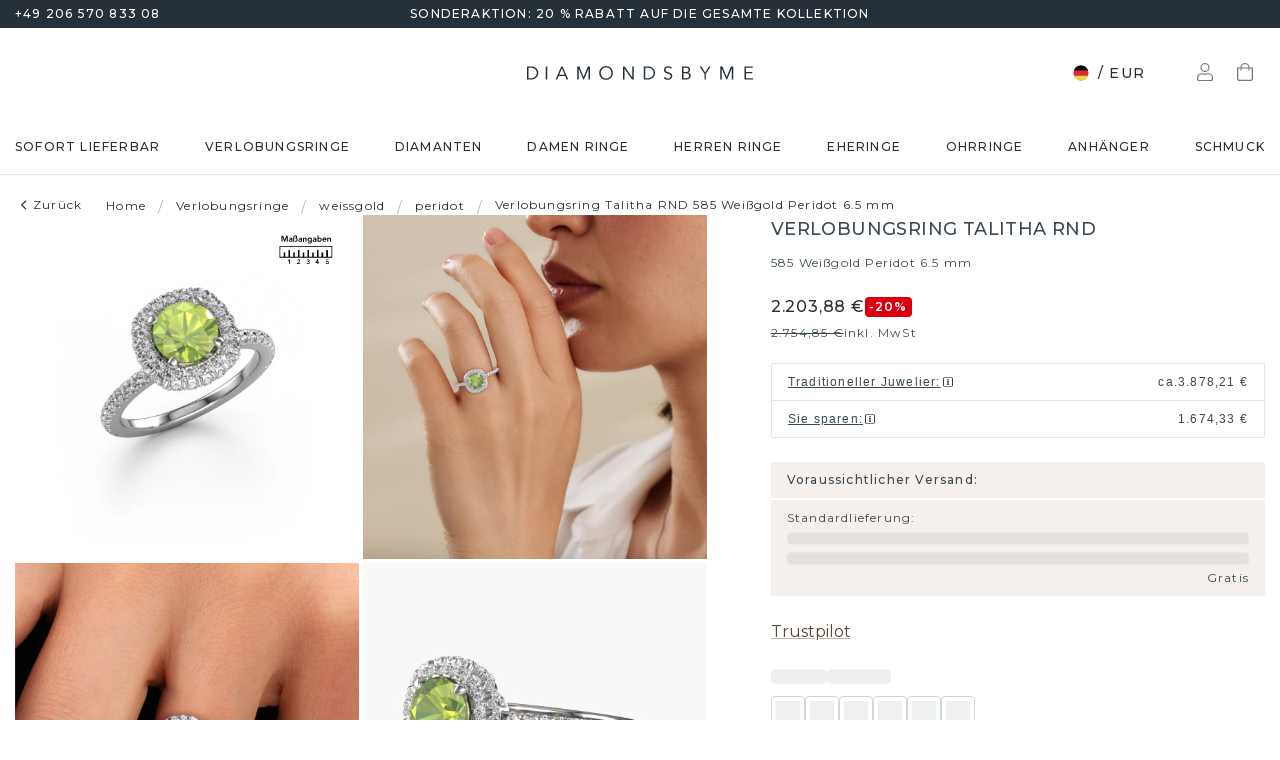

--- FILE ---
content_type: text/html; charset=utf-8
request_url: https://www.diamondsbyme.de/verlobungsringe/weissgold-rund-schliff-peridot-halo-verlobungsring-exklusive-schone-talitha-rnd/
body_size: 65882
content:
<!DOCTYPE html><html lang="de"><head><meta charSet="utf-8" data-next-head=""/><meta name="viewport" content="width=device-width" data-next-head=""/><meta name="google-site-verification" content="G23CpJ47ZYTWalMpiIFSuZyZSC4YBErs76GSGqPr7U4" class="jsx-1180057882" data-next-head=""/><title data-next-head="">Weißgold Halo Verlobungsring mit 6.5 mm Peridot und Lab-grown Diamant Talitha RND|-30%</title><meta name="robots" content="index,follow" data-next-head=""/><meta name="description" content="Die exklusive Weißgold Halo Ring mit 6.5 mm rund Peridot und Lab-grown Diamant. Entwerfen Sie Ihren eigenen Talitha RND Halo Verlobungsring." data-next-head=""/><link rel="alternate" hrefLang="x-default" href="https://www.diamondsbyme.com/engagement-rings/white-gold-round-shape-peridot-halo-engagement-ring-exclusive-pretty-talitha-rnd/" data-next-head=""/><link rel="alternate" hrefLang="de" href="https://www.diamondsbyme.de/verlobungsringe/weissgold-rund-schliff-peridot-halo-verlobungsring-exklusive-schone-talitha-rnd/" data-next-head=""/><link rel="alternate" hrefLang="en" href="https://www.diamondsbyme.com/engagement-rings/white-gold-round-shape-peridot-halo-engagement-ring-exclusive-pretty-talitha-rnd/" data-next-head=""/><link rel="alternate" hrefLang="fr" href="https://www.diamondsbyme.fr/bagues-de-fiancailles/or-blanc-ronds-forme-peridot-halo-bague-de-fiancailles-exclusives-belles-talitha-rnd/" data-next-head=""/><link rel="alternate" hrefLang="nl" href="https://www.diamondsbyme.nl/verlovingsringen/witgouden-ronde-vorm-peridoot-halo-verlovingsring-exclusieve-mooie-talitha-rnd/" data-next-head=""/><link rel="alternate" hrefLang="de-AT" href="https://www.diamondsbyme.at/verlobungsringe/weissgold-rund-schliff-peridot-halo-verlobungsring-exklusive-schone-talitha-rnd/" data-next-head=""/><link rel="alternate" hrefLang="de-CH" href="https://www.diamondsbyme.ch/verlobungsringe/weissgold-rund-schliff-peridot-halo-verlobungsring-exklusive-schone-talitha-rnd/" data-next-head=""/><link rel="alternate" hrefLang="en-AU" href="https://www.diamondsbyme.com.au/engagement-rings/white-gold-round-shape-peridot-halo-engagement-ring-exclusive-pretty-talitha-rnd/" data-next-head=""/><link rel="alternate" hrefLang="en-BG" href="https://www.diamondsbyme.com/eu/engagement-rings/white-gold-round-shape-peridot-halo-engagement-ring-exclusive-pretty-talitha-rnd/" data-next-head=""/><link rel="alternate" hrefLang="en-CY" href="https://www.diamondsbyme.com/eu/engagement-rings/white-gold-round-shape-peridot-halo-engagement-ring-exclusive-pretty-talitha-rnd/" data-next-head=""/><link rel="alternate" hrefLang="en-CZ" href="https://www.diamondsbyme.com/eu/engagement-rings/white-gold-round-shape-peridot-halo-engagement-ring-exclusive-pretty-talitha-rnd/" data-next-head=""/><link rel="alternate" hrefLang="en-DK" href="https://www.diamondsbyme.com/eu/engagement-rings/white-gold-round-shape-peridot-halo-engagement-ring-exclusive-pretty-talitha-rnd/" data-next-head=""/><link rel="alternate" hrefLang="en-EE" href="https://www.diamondsbyme.com/eu/engagement-rings/white-gold-round-shape-peridot-halo-engagement-ring-exclusive-pretty-talitha-rnd/" data-next-head=""/><link rel="alternate" hrefLang="en-FI" href="https://www.diamondsbyme.com/eu/engagement-rings/white-gold-round-shape-peridot-halo-engagement-ring-exclusive-pretty-talitha-rnd/" data-next-head=""/><link rel="alternate" hrefLang="en-GB" href="https://www.diamondsbyme.co.uk/engagement-rings/white-gold-round-shape-peridot-halo-engagement-ring-exclusive-pretty-talitha-rnd/" data-next-head=""/><link rel="alternate" hrefLang="en-GR" href="https://www.diamondsbyme.com/eu/engagement-rings/white-gold-round-shape-peridot-halo-engagement-ring-exclusive-pretty-talitha-rnd/" data-next-head=""/><link rel="alternate" hrefLang="en-HK" href="https://www.diamondsbyme.com/en-hk/engagement-rings/white-gold-round-shape-peridot-halo-engagement-ring-exclusive-pretty-talitha-rnd/" data-next-head=""/><link rel="alternate" hrefLang="en-HR" href="https://www.diamondsbyme.com/eu/engagement-rings/white-gold-round-shape-peridot-halo-engagement-ring-exclusive-pretty-talitha-rnd/" data-next-head=""/><link rel="alternate" hrefLang="en-HU" href="https://www.diamondsbyme.com/eu/engagement-rings/white-gold-round-shape-peridot-halo-engagement-ring-exclusive-pretty-talitha-rnd/" data-next-head=""/><link rel="alternate" hrefLang="en-IE" href="https://www.diamondsbyme.com/eu/engagement-rings/white-gold-round-shape-peridot-halo-engagement-ring-exclusive-pretty-talitha-rnd/" data-next-head=""/><link rel="alternate" hrefLang="en-IT" href="https://www.diamondsbyme.com/eu/engagement-rings/white-gold-round-shape-peridot-halo-engagement-ring-exclusive-pretty-talitha-rnd/" data-next-head=""/><link rel="alternate" hrefLang="en-LT" href="https://www.diamondsbyme.com/eu/engagement-rings/white-gold-round-shape-peridot-halo-engagement-ring-exclusive-pretty-talitha-rnd/" data-next-head=""/><link rel="alternate" hrefLang="en-LU" href="https://www.diamondsbyme.com/eu/engagement-rings/white-gold-round-shape-peridot-halo-engagement-ring-exclusive-pretty-talitha-rnd/" data-next-head=""/><link rel="alternate" hrefLang="en-LV" href="https://www.diamondsbyme.com/eu/engagement-rings/white-gold-round-shape-peridot-halo-engagement-ring-exclusive-pretty-talitha-rnd/" data-next-head=""/><link rel="alternate" hrefLang="en-MT" href="https://www.diamondsbyme.com/eu/engagement-rings/white-gold-round-shape-peridot-halo-engagement-ring-exclusive-pretty-talitha-rnd/" data-next-head=""/><link rel="alternate" hrefLang="en-PL" href="https://www.diamondsbyme.com/eu/engagement-rings/white-gold-round-shape-peridot-halo-engagement-ring-exclusive-pretty-talitha-rnd/" data-next-head=""/><link rel="alternate" hrefLang="en-PT" href="https://www.diamondsbyme.com/eu/engagement-rings/white-gold-round-shape-peridot-halo-engagement-ring-exclusive-pretty-talitha-rnd/" data-next-head=""/><link rel="alternate" hrefLang="en-RO" href="https://www.diamondsbyme.com/eu/engagement-rings/white-gold-round-shape-peridot-halo-engagement-ring-exclusive-pretty-talitha-rnd/" data-next-head=""/><link rel="alternate" hrefLang="en-SG" href="https://www.diamondsbyme.com/en-sg/engagement-rings/white-gold-round-shape-peridot-halo-engagement-ring-exclusive-pretty-talitha-rnd/" data-next-head=""/><link rel="alternate" hrefLang="en-SI" href="https://www.diamondsbyme.com/eu/engagement-rings/white-gold-round-shape-peridot-halo-engagement-ring-exclusive-pretty-talitha-rnd/" data-next-head=""/><link rel="alternate" hrefLang="en-SK" href="https://www.diamondsbyme.com/eu/engagement-rings/white-gold-round-shape-peridot-halo-engagement-ring-exclusive-pretty-talitha-rnd/" data-next-head=""/><link rel="alternate" hrefLang="fr-CH" href="https://www.diamondsbyme.ch/fr-ch/bagues-de-fiancailles/or-blanc-ronds-forme-peridot-halo-bague-de-fiancailles-exclusives-belles-talitha-rnd/" data-next-head=""/><link rel="alternate" hrefLang="nl-BE" href="https://www.diamondsbyme.be/verlovingsringen/witgouden-ronde-vorm-peridoot-halo-verlovingsring-exclusieve-mooie-talitha-rnd/" data-next-head=""/><meta property="og:title" content="Weißgold Halo Verlobungsring mit 6.5 mm Peridot und Lab-grown Diamant Talitha RND|-30%" data-next-head=""/><meta property="og:description" content="Die exklusive Weißgold Halo Ring mit 6.5 mm rund Peridot und Lab-grown Diamant. Entwerfen Sie Ihren eigenen Talitha RND Halo Verlobungsring." data-next-head=""/><link rel="canonical" href="https://www.diamondsbyme.de/verlobungsringe/weissgold-rund-schliff-peridot-halo-verlobungsring-exklusive-schone-talitha-rnd/" data-next-head=""/><meta property="keywords" data-next-head=""/><script type="application/ld+json" data-next-head="">{"@context":"https://schema.org","@type":"Organization","name":"DiamondsByMe","url":"https://www.diamondsbyme.de/","legalName":"Diamondsbyme B.V.","sameAs":[],"logo":"https://static.diamondsbyme.com/lsjqb/logo/3438459768-a09ec498a4a8d9d975b66e57e0128f00.jpg","vatID":"NL.817152696B01","contactPoint":[{"@type":"ContactPoint","telephone":"+49 206 570 833 08","email":"info@diamondsbyme.de","contactType":"customer service","areaServed":"DE","availableLanguage":["English","Dutch","German","French"]}]}</script><script type="application/ld+json" data-next-head="">{"@context":"https://schema.org","@type":"WebSite","url":"https://www.diamondsbyme.de/","potentialAction":[{"@type":"SearchAction","target":"https://www.diamondsbyme.de/?q={search_term_string}","query-input":"required name=search_term_string"}]}</script><script type="application/ld+json" data-next-head="">{"@context":"https://schema.org","@type":"Product","sku":"JW_3510-MT_3-ST_12","mpn":"3510","gtin13":"8389214009002","description":"Der oben gezeigte Verlobungsring wird Talitha RND genannt. Es ist ein Halo Ring, da er einen zentralen Edelstein und ein Band mit Pavé-Fassung hat. Der 14 Karat Weißgold ring ist mit einem 6.5 mm rund Peridot-Mittelstein besetzt und um ihn herum eine Pavé-Fassung mit Lab grown Diamant. Was diesen exklusive, Weißgold Halo Ring besonders macht, sind die kleineren Steine, die den zentralen Stein umschließen. Dieser wunderschöne Verlobungsring wird als Halo Ring bezeichnet, da die kleineren Edelsteine dem zentralen Stein einen Lichthof geben. Damit die kleineren Steine den Mittelstein verstärken, müssen sie so platziert werden, dass keine Lichteinflüsse auftreten. Und hier kommen unsere erfahrenen Goldschmiede ins Spiel. Jeder einzelne Stein wird sorgfältig von Hand in den Ring gesetzt. Während der Herstellung wird der Lichteinfall ständig überprüft. So können wir sicherstellen, dass der spezielle Lichtkranz noch sichtbar ist. Am Ende erhalten Sie einen einzigartigen Verlobungsring mit einem Peridot Ihrer Wahl in der Mitte. Sie können sich die Wirkung eines solchen Ringes vorstellen, wenn Sie ihn an ihrem besonderen Tag für sie zum Leuchten bringen. Haben Sie ein bestimmtes Budget? Sie können uns gerne kontaktieren, damit wir Ihre Optionen besprechen können. Wir bieten unsere Verlobungsringe zum garantiert besten Preis, denn wir fertigen sie auf Bestellung. Solche Preise finden Sie nirgendwo anders!Unser Team fügt unserer Online-Kollektion täglich neue Designs hinzu. Unsere Designer und Goldschmiede arbeiten zusammen, um das beste Design zu kreieren. Wir bemühen uns, eine vielfältige Kollektion von Schmuckstücken anzubieten. Vielleicht haben Sie ein bestimmtes Design im Sinn. Eines, dass Sie irgendwo gesehen haben. Gerne geben wir Ihnen eine kostenlose Beratung. Wir machen Ihnen ein Angebot, basierend auf einem fairen Preis/Leistungsverhältnis, das Sie verblüffen wird.Um es einfacher zu machen, bieten wir eine kostenlose 30-tägige Rücksendung.","category":"Weißgold Verlobungsringe mit Peridot","image":["https://static.diamondsbyme.com/lsjqb/product/400/3733146960-TALITHA-RINGS-6.A-SI.B-PE-RND.C-DI-RND.D-DI-RND-V0.JPG","https://static.diamondsbyme.com/lsjqb/product/400/2176932367-TALITHA-RINGS-6.A-SI.B-PE-RND.C-DI-RND.D-DI-RND-V1.JPG","https://static.diamondsbyme.com/lsjqb/product/400/3823359275-TALITHA-RINGS-6.A-SI.B-PE-RND.C-DI-RND.D-DI-RND-V2.JPG","https://static.diamondsbyme.com/lsjqb/product/400/3894096339-TALITHA-RINGS-6.A-SI.B-PE-RND.C-DI-RND.D-DI-RND-V3.JPG","https://static.diamondsbyme.com/lsjqb/product/400/4069018577-TALITHA-RINGS-6.A-SI.B-PE-RND.C-DI-RND.D-DI-RND-V4.JPG","https://static.diamondsbyme.com/lsjqb/product/400/4290765846-TALITHA-RINGS-6.A-SI.B-PE-RND.C-DI-RND.D-DI-RND-V5.JPG","https://content.diamondsbyme.com/TALITHA/RINGS/M1/TALITHA-RINGS-6.A.B-RND.C-RND.D-RND-M1.JPG?resize=400x400","https://content.diamondsbyme.com/TALITHA/RINGS/M0/TALITHA-RINGS-6.A.B-RND.C-RND.D-RND-M0.JPG?resize=400x400"],"brand":{"@type":"Brand","name":"Diamondsbyme"},"offers":[{"price":2315,"priceCurrency":"EUR","itemCondition":"https://schema.org/NewCondition","availability":"https://schema.org/InStock","@type":"Offer"}],"name":"Verlobungsring Talitha RND 585 Weißgold Peridot 6.5 mm"}</script><script type="application/ld+json" data-next-head="">{"@context":"https://schema.org","@type":"BreadcrumbList","itemListElement":[{"@type":"ListItem","position":1,"item":"https://www.diamondsbyme.de/","name":"Home"},{"@type":"ListItem","position":2,"item":"https://www.diamondsbyme.de/verlobungsringe/","name":"Verlobungsringe"},{"@type":"ListItem","position":3,"item":"https://www.diamondsbyme.de/verlobungsringe/weissgold/","name":"weissgold"},{"@type":"ListItem","position":4,"item":"https://www.diamondsbyme.de/verlobungsringe/weissgold/peridot/","name":"peridot"},{"@type":"ListItem","position":5,"item":"https://www.diamondsbyme.de/verlobungsringe/weissgold-rund-schliff-peridot-halo-verlobungsring-exklusive-schone-talitha-rnd","name":"Verlobungsring Talitha RND 585 Weißgold Peridot 6.5 mm"}]}</script><link rel="preload" as="image" imageSrcSet="https://content.diamondsbyme.com/TALITHA/RINGS/V0/TALITHA-RINGS-6.A-SI.B-PE-RND.C-DI-RND.D-DI-RND-V0.JPG?version=v2&amp;resize=640 640w, https://content.diamondsbyme.com/TALITHA/RINGS/V0/TALITHA-RINGS-6.A-SI.B-PE-RND.C-DI-RND.D-DI-RND-V0.JPG?version=v2&amp;resize=750 750w, https://content.diamondsbyme.com/TALITHA/RINGS/V0/TALITHA-RINGS-6.A-SI.B-PE-RND.C-DI-RND.D-DI-RND-V0.JPG?version=v2&amp;resize=828 828w, https://content.diamondsbyme.com/TALITHA/RINGS/V0/TALITHA-RINGS-6.A-SI.B-PE-RND.C-DI-RND.D-DI-RND-V0.JPG?version=v2&amp;resize=1080 1080w, https://content.diamondsbyme.com/TALITHA/RINGS/V0/TALITHA-RINGS-6.A-SI.B-PE-RND.C-DI-RND.D-DI-RND-V0.JPG?version=v2&amp;resize=1200 1200w, https://content.diamondsbyme.com/TALITHA/RINGS/V0/TALITHA-RINGS-6.A-SI.B-PE-RND.C-DI-RND.D-DI-RND-V0.JPG?version=v2&amp;resize=1920 1920w, https://content.diamondsbyme.com/TALITHA/RINGS/V0/TALITHA-RINGS-6.A-SI.B-PE-RND.C-DI-RND.D-DI-RND-V0.JPG?version=v2&amp;resize=2048 2048w, https://content.diamondsbyme.com/TALITHA/RINGS/V0/TALITHA-RINGS-6.A-SI.B-PE-RND.C-DI-RND.D-DI-RND-V0.JPG?version=v2&amp;resize=3840 3840w" imageSizes="100vw" data-next-head=""/><meta name="emotion-insertion-point" content=""/><style data-emotion="mui-global 14x95ah">html{-webkit-font-smoothing:antialiased;-moz-osx-font-smoothing:grayscale;box-sizing:border-box;-webkit-text-size-adjust:100%;}*,*::before,*::after{box-sizing:inherit;}strong,b{font-weight:700;}body{margin:0;color:#3B4A53;font-family:var(--Montserrat),-apple-system,BlinkMacSystemFont,'Segoe UI',Roboto,Ubuntu,'Helvetica Neue',sans-serif;font-weight:400;font-size:1rem;line-height:1.5;background-color:#fff;}@media print{body{background-color:#fff;}}body::backdrop{background-color:#fff;}</style><style data-emotion="mui-global 9cqwrf">body .aa-DetachedSearchButton{padding:12px;height:48px;border:0;border-radius:24px;}@media (max-width:767.95px){body .aa-DetachedSearchButton{padding:12px 12px 12px 8px;border-radius:0;border-bottom:1px solid #CED8DC;}}body .aa-DetachedSearchButtonIcon{-webkit-order:0;-ms-flex-order:0;order:0;color:#8B9DA5;line-height:0;}body .aa-DetachedSearchButtonIcon svg{width:20px;height:20px;}@media (min-width:768px){body .aa-DetachedSearchButtonPlaceholder{display:none;}}body .aa-Autocomplete[aria-expanded='true'] .aa-Form{border-bottom-right-radius:0;border-bottom-left-radius:0;}body .aa-Autocomplete[aria-expanded='true']::after{background-color:rgba(0,0,0,0.2);pointer-events:all;}body .aa-Form{position:relative;z-index:2;padding:7px 11px 7px 0;border:0;border-bottom:1px solid #CED8DC;border-radius:0;}body .aa-Form:focus-within{border-color:#CED8DC;box-shadow:none;}body .aa-Label{margin-bottom:0;}body .aa-Input{font-size:14px;line-height:20px;color:#253038;padding-left:12px;}body .aa-InputWrapperPrefix,body .aa-InputWrapperSuffix,body .aa-Input{height:24px;}body .aa-InputWrapperPrefix{-webkit-order:5;-ms-flex-order:5;order:5;}body .aa-InputWrapperPrefix:first-of-type{-webkit-order:0;-ms-flex-order:0;order:0;}body .aa-SubmitButton,body .aa-ClearButton{width:auto;padding:4px;}body .aa-SubmitButton >svg,body .aa-ClearButton >svg{width:18px;height:18px;}body .aa-SubmitButton{cursor:pointer;}body .aa-SubmitButton >svg{width:16px;height:16px;color:#8B9DA5;}body .aa-SubmitButton:hover>svg{color:rgba(var(--aa-text-color-rgb),var(--aa-text-color-alpha));}body .aa-Panel{z-index:1200;margin-top:-1px;border-top-right-radius:0;border-top-left-radius:0;border:1px solid #CED8DC;}body .aa-PanelLayout{padding:0;}body .aa-Source{padding-bottom:0;margin-bottom:12px;}body .aa-Source:not(:last-of-type){padding-bottom:12px;border-bottom:1px solid #CED8DC;}body .aa-SourceHeader{margin:0;padding:20px 20px 8px 20px;}body .aa-SourceHeaderTitle{color:#333333;font-size:14px;line-height:20px;}body .aa-Source .aa-Item{border-radius:0;padding:0;-webkit-transition:background-color 0.2s ease;transition:background-color 0.2s ease;}body .aa-Source .aa-Item[aria-selected='true']{background-color:#E0E7EA;}body .aa-Source .aa-ItemLink{color:#3B4A53;-webkit-text-decoration:none;text-decoration:none;}body .aa-Source .aa-ItemLink.ais-item-page{display:block;padding:8px 20px;font-size:14px;line-height:20px;}body .aa-Source .aa-ItemLink.ais-item-product{display:grid;grid-template-columns:64px 1fr;grid-template-areas:'image name' 'image price';-webkit-align-items:flex-start;-webkit-box-align:flex-start;-ms-flex-align:flex-start;align-items:flex-start;padding:12px 20px;font-size:14px;line-height:20px;}body .aa-Source .aa-ItemLink.ais-item-product .ais-item-product-image{grid-area:image;}body .aa-Source .aa-ItemLink.ais-item-product .ais-item-product-name{grid-area:name;color:#3B4A53;font-weight:700;}body .aa-Source .aa-ItemLink.ais-item-product .ais-item-product-price{display:-webkit-box;display:-webkit-flex;display:-ms-flexbox;display:flex;-webkit-box-flex-wrap:wrap;-webkit-flex-wrap:wrap;-ms-flex-wrap:wrap;flex-wrap:wrap;-webkit-align-items:baseline;-webkit-box-align:baseline;-ms-flex-align:baseline;align-items:baseline;gap:8px;grid-area:price;color:#253038;}body .aa-DetachedOverlay .aa-Input{font-size:16px;}body .aa-DetachedOverlay .aa-Form{padding-left:15px;border:0;}body .aa-DetachedContainer .aa-Panel{margin-top:-1px;}body .aa-DetachedContainer .aa-SourceHeader{margin:0;}body .aa-DetachedFormContainer{padding:4px 15px 4px 0;border-bottom:1px solid #CED8DC;}body .aa-DetachedCancelButton{color:#ABBAC1;}</style><style data-emotion="mui-global animation-c7515d">@-webkit-keyframes animation-c7515d{0%{opacity:1;}50%{opacity:0.4;}100%{opacity:1;}}@keyframes animation-c7515d{0%{opacity:1;}50%{opacity:0.4;}100%{opacity:1;}}</style><style data-emotion="mui-global 1qmkw4f">.lg-container .lg-backdrop,.lg-container .lg-outer .lg-thumb-outer{background-color:#fff;}.lg-container .lg-outer .lg-thumb-item{border:0;border-radius:2px;box-shadow:0 0 5px 1px rgb(0 0 0 / 30%);}.lg-container .lg-outer .lg-thumb-item.active{-webkit-filter:brightness(50%);filter:brightness(50%);}.lg-container .lg-outer .lg-thumb-item:hover{-webkit-filter:brightness(75%);filter:brightness(75%);}.lg-container .lg-toolbar .lg-icon:hover{color:#000;}.lg-container .lg-next,.lg-container .lg-prev{background-color:#fff;}.lg-container .lg-next:hover:not(.disabled),.lg-container .lg-prev:hover:not(.disabled){color:#000;background-color:#fff;}</style><style data-emotion="mui-global animation-61bdi0">@-webkit-keyframes animation-61bdi0{0%{-webkit-transform:rotate(0deg);-moz-transform:rotate(0deg);-ms-transform:rotate(0deg);transform:rotate(0deg);}100%{-webkit-transform:rotate(360deg);-moz-transform:rotate(360deg);-ms-transform:rotate(360deg);transform:rotate(360deg);}}@keyframes animation-61bdi0{0%{-webkit-transform:rotate(0deg);-moz-transform:rotate(0deg);-ms-transform:rotate(0deg);transform:rotate(0deg);}100%{-webkit-transform:rotate(360deg);-moz-transform:rotate(360deg);-ms-transform:rotate(360deg);transform:rotate(360deg);}}</style><style data-emotion="mui-global animation-1p2h4ri">@-webkit-keyframes animation-1p2h4ri{0%{stroke-dasharray:1px,200px;stroke-dashoffset:0;}50%{stroke-dasharray:100px,200px;stroke-dashoffset:-15px;}100%{stroke-dasharray:100px,200px;stroke-dashoffset:-125px;}}@keyframes animation-1p2h4ri{0%{stroke-dasharray:1px,200px;stroke-dashoffset:0;}50%{stroke-dasharray:100px,200px;stroke-dashoffset:-15px;}100%{stroke-dasharray:100px,200px;stroke-dashoffset:-125px;}}</style><style data-emotion="mui-global 1prfaxn">@-webkit-keyframes mui-auto-fill{from{display:block;}}@keyframes mui-auto-fill{from{display:block;}}@-webkit-keyframes mui-auto-fill-cancel{from{display:block;}}@keyframes mui-auto-fill-cancel{from{display:block;}}</style><style data-emotion="mui 4j7y9n 155wdri 13ds2vf ibdb7d el8fo4 z48z1h 1a8h3tl 1cwinio rf88cd bd1u4d fegepv atrjnm 1ua49gz vubbuv m5k20f a5pdy1 f0xw85 16rzsu1 1rzb3uu 13b91vn 1wdregb 12hx2kl 79elbk 11yoaf5 phh6mr pwv4fj 19dw008 13xyihc jd5hh5 2rh4ud tz0hfr 11x1x50 ix5owq xhdnf8 hnlit4 1rk56sq 1kftbrp 1eewcx9 1dkdxn 8feus5 1qldcko 1ok2p41 67psne 1fajo0m 1209hrm 1d4etco 7l47p9 8e1ufc iq4ycu od105f qp4jym ow4nag xk7qj8 11icaob u6946q 1aqjcie hyxlzm 1rbpw2h 1gk6xvz 57kesc 8atqhb 1oaesqc z4qa0b aif0p 1dk6yzl d3thh6 1f8670y hpgf8j ly9ror 1pleclj 1yrerak 1kamg8x ug35p4 13o7eu2 14891ef hfp9tp i3pbo 1tcwwjj axw7ok qha7tj ida0ej 1kt3voa 1porx1o a0lemj xsbbn8 t2nthe 1l9oyh6 j9gxwy 5dyt9h e4ke53 1yls13q 1i27l4i 15y5fop 12f1wo7 1xu8seb iln8ix 6qb34m 16oaq4w o6wiwe 178yklu 1pg8bi 6u3e25 1bdgria uewl2b blfdxs 1k9vafq zefc5s 189amjs 1ka5bib 17e9ump lhgxlz 811hjb 1ye8h8x y6e69 n085mf ohygi5 1eukggp 32fjpa u1n839 19b3cmn a0y2e3 hboir5 d0h2lt p1otp2 1hl2xvo fua6n4 1m9pwf3 cpa9t9 vrv9vb 1dexhpo 1fry6zm cdyb9m 1exsolk 13mr5ll 1vg7moz 8yzpf7 pt151d eaibym 1l6c7y9 1vnrc7e 198h32a 1jowtgm wyjot7 1t8mnmp lb0tg6 g90p1v 1kkt86i fm4r4t 16omtmb 19aekh1 1vmi789 1ddskxk 16ewyq2 zocthw 1r7zzij 1agvww3 1cs5gni 1ontqvh c8mkwt 1vfh8lt yq6jge x9p5c1 t3cp5v 8uimel c4sutr hix1c1 1v3caum n98c1 1ebprri 12tn3i6 8t637g 19jto2r 12x8pbp 1j2x37m 1b4hjz4 1rja3d6 pm7rlq 1713flm 1kmc22y 17ljjj5 1fjkcuv y7ozgn 1ugk8h5 c1jxxu 12eams4 ms1mpa disqx2 1xwyh6w x5v87e 45mq27 1cohn5k 1da9l8h c0ajtj 14hgqtv avd7g f8i87j yw58zc bwxdoe fkpq4t 10h95s1 1s3iklx 1klkwh2 1ix9guk 1s3jy3d cnprpe p1nw0x sdi7ei n27a7c gbgdcn d5yot3 92oo32 1xqam85 k008qs tzsjye ydjg4j 1kwz7nn 16e9lau vg3d0v 17ocaxv j73pw7 ziad1x 17l47on 1pq074q 1vb6gy6 1u0ai0w 1e3m5uk 16uw3tc sor9vt 1f1vich u4t362 4d3l3g 152tst5 1221sim 6gxhc5 1h4usop 16t1qlz 10iz61n jj2ztu pl5a70">.mui-4j7y9n{position:relative;z-index:1;padding-top:4px;padding-bottom:4px;overflow:hidden;background-color:#253038;color:#fff;font-weight:400;font-size:12px;line-height:20px;letter-spacing:1.2px;}.mui-155wdri{width:100%;margin-left:auto;box-sizing:border-box;margin-right:auto;display:block;padding-left:16px;padding-right:16px;padding-right:15px;padding-left:15px;max-width:1560px!important;padding-left:15px;padding-right:15px;padding-right:15px;padding-left:15px;}@media (min-width:768px){.mui-155wdri{padding-left:24px;padding-right:24px;}}@media (min-width:768px){.mui-155wdri{max-width:768px;}}@media (min-width:992px){.mui-155wdri{max-width:992px;}}@media (min-width:1200px){.mui-155wdri{max-width:1200px;}}@media (min-width:1600px){.mui-155wdri{max-width:1600px;}}@media (min-width:1600px){.mui-155wdri{max-width:1600px;}}@media (min-width: 768px){.mui-155wdri{padding-left:15px;padding-right:15px;max-width:750px;}}@media (min-width: 992px){.mui-155wdri{max-width:970px;}}@media (min-width: 1200px){.mui-155wdri{max-width:1170px;}}@media (min-width: 1600px){.mui-155wdri{max-width:1560px;}}.mui-13ds2vf{display:grid;grid-template-columns:1fr auto 1fr;grid-template-areas:' usp usp usp';gap:30px;font-size:12;line-height:20px;font-weight:500;}@media (min-width:992px){.mui-13ds2vf{grid-template-areas:'phone usp trust';}}.mui-ibdb7d{margin:0;font:inherit;color:#53492F;-webkit-text-decoration:none;text-decoration:none;color:#53492F;-webkit-align-items:center;-webkit-box-align:center;-ms-flex-align:center;align-items:center;gap:12px;grid-area:phone;justify-self:flex-start;color:inherit;}.mui-ibdb7d:hover{-webkit-text-decoration:underline;text-decoration:underline;}@media (min-width:0px){.mui-ibdb7d{display:none;}}@media (min-width:992px){.mui-ibdb7d{display:-webkit-box;display:-webkit-flex;display:-ms-flexbox;display:flex;}}.mui-el8fo4{grid-area:usp;text-align:center;}.mui-z48z1h{margin:0;font:inherit;}.mui-1a8h3tl{grid-area:trust;-webkit-box-pack:end;-ms-flex-pack:end;-webkit-justify-content:flex-end;justify-content:flex-end;}@media (min-width:0px){.mui-1a8h3tl{display:none;}}@media (min-width:992px){.mui-1a8h3tl{display:-webkit-box;display:-webkit-flex;display:-ms-flexbox;display:flex;}}.mui-1a8h3tl iframe{-webkit-transform:scale(0.8);-moz-transform:scale(0.8);-ms-transform:scale(0.8);transform:scale(0.8);transform-origin:right center;}.mui-1cwinio{background-color:#fff;color:#3B4A53;-webkit-transition:box-shadow 300ms cubic-bezier(0.4, 0, 0.2, 1) 0ms;transition:box-shadow 300ms cubic-bezier(0.4, 0, 0.2, 1) 0ms;box-shadow:none;display:-webkit-box;display:-webkit-flex;display:-ms-flexbox;display:flex;-webkit-flex-direction:column;-ms-flex-direction:column;flex-direction:column;width:100%;box-sizing:border-box;-webkit-flex-shrink:0;-ms-flex-negative:0;flex-shrink:0;position:-webkit-sticky;position:sticky;z-index:1100;top:0;left:auto;right:0;background-color:#253038;color:#fff;background-color:#fff;color:#253038;border-bottom:1px solid #E0E7EA;z-index:1039;}@media (min-width:768px) and (max-width:991.95px){.mui-1cwinio{overflow:hidden;}}@media (max-width:767.95px){.mui-1cwinio{margin-bottom:48px;}.mui-1cwinio .search-form-container{position:absolute;top:calc(100% + 1px);left:0;right:0;z-index:-1;overflow:hidden;}.mui-1cwinio .search-form-container>div{-webkit-transition:-webkit-transform 225ms cubic-bezier(0.4, 0, 0.2, 1) 0ms;transition:transform 225ms cubic-bezier(0.4, 0, 0.2, 1) 0ms;}.mui-1cwinio.scrolled .search-form-container{pointer-events:none;}.mui-1cwinio.scrolled .search-form-container>div{-webkit-transform:translateY(-49px);-moz-transform:translateY(-49px);-ms-transform:translateY(-49px);transform:translateY(-49px);-webkit-transition:-webkit-transform 195ms cubic-bezier(0.4, 0, 0.2, 1) 0ms;transition:transform 195ms cubic-bezier(0.4, 0, 0.2, 1) 0ms;}}.mui-rf88cd{display:grid;grid-template-columns:1fr auto 1fr;grid-template-areas:'menu logo utils' 'search search search';-webkit-box-pack:space-evenly;-ms-flex-pack:space-evenly;-webkit-justify-content:space-evenly;justify-content:space-evenly;-webkit-align-items:center;-webkit-box-align:center;-ms-flex-align:center;align-items:center;padding-top:24px;padding-bottom:24px;}@media (max-width:991.95px){.mui-rf88cd{grid-template-columns:108px 48px 1fr 48px 108px;gap:8px;grid-template-areas:'menu menu logo search utils';-webkit-box-pack:space-evenly;-ms-flex-pack:space-evenly;-webkit-justify-content:space-evenly;justify-content:space-evenly;margin-left:-15px;margin-right:-15px;}}@media (max-width:767.95px){.mui-rf88cd{grid-template-columns:56px 1fr 56px;grid-template-rows:auto 0;grid-template-areas:'menu logo utils' 'search search search';-webkit-column-gap:0;column-gap:0;row-gap:24px;padding-bottom:0;}}@media (min-width:992px){.mui-rf88cd{grid-template-areas:'search logo utils';gap:30px;}}.mui-bd1u4d{grid-area:search;}@media (min-width:992px){.mui-fegepv{max-width:290px;min-height:42px;}}@media (min-width:1200px){.mui-fegepv{max-width:360px;}}@media (min-width:1600px){.mui-fegepv{max-width:420px;}}.mui-atrjnm{grid-area:menu;-webkit-align-items:center;-webkit-box-align:center;-ms-flex-align:center;align-items:center;}@media (min-width:0px){.mui-atrjnm{display:-webkit-box;display:-webkit-flex;display:-ms-flexbox;display:flex;padding-left:4px;gap:0px;}}@media (min-width:768px){.mui-atrjnm{gap:8px;}}@media (min-width:992px){.mui-atrjnm{display:none;padding-left:0px;}}.mui-1ua49gz{display:-webkit-inline-box;display:-webkit-inline-flex;display:-ms-inline-flexbox;display:inline-flex;-webkit-align-items:center;-webkit-box-align:center;-ms-flex-align:center;align-items:center;-webkit-box-pack:center;-ms-flex-pack:center;-webkit-justify-content:center;justify-content:center;position:relative;box-sizing:border-box;-webkit-tap-highlight-color:transparent;background-color:transparent;outline:0;border:0;margin:0;border-radius:0;padding:0;cursor:pointer;-webkit-user-select:none;-moz-user-select:none;-ms-user-select:none;user-select:none;vertical-align:middle;-moz-appearance:none;-webkit-appearance:none;-webkit-text-decoration:none;text-decoration:none;color:inherit;text-align:center;-webkit-flex:0 0 auto;-ms-flex:0 0 auto;flex:0 0 auto;font-size:1.5rem;padding:8px;border-radius:50%;overflow:visible;color:rgba(0, 0, 0, 0.54);-webkit-transition:background-color 150ms cubic-bezier(0.4, 0, 0.2, 1) 0ms;transition:background-color 150ms cubic-bezier(0.4, 0, 0.2, 1) 0ms;}.mui-1ua49gz::-moz-focus-inner{border-style:none;}.mui-1ua49gz.Mui-disabled{pointer-events:none;cursor:default;}@media print{.mui-1ua49gz{-webkit-print-color-adjust:exact;color-adjust:exact;}}.mui-1ua49gz.Mui-disabled{background-color:transparent;color:rgba(0, 0, 0, 0.26);}.mui-vubbuv{-webkit-user-select:none;-moz-user-select:none;-ms-user-select:none;user-select:none;width:1em;height:1em;display:inline-block;fill:currentColor;-webkit-flex-shrink:0;-ms-flex-negative:0;flex-shrink:0;-webkit-transition:fill 200ms cubic-bezier(0.4, 0, 0.2, 1) 0ms;transition:fill 200ms cubic-bezier(0.4, 0, 0.2, 1) 0ms;font-size:1.5rem;}.mui-m5k20f{margin-left:auto;margin-right:auto;grid-area:logo;display:-webkit-box;display:-webkit-flex;display:-ms-flexbox;display:flex;color:#253038;}@media (min-width:0px){.mui-m5k20f{height:12px;}}@media (min-width:992px){.mui-m5k20f{height:14px;}}.mui-a5pdy1{grid-area:utils;display:-webkit-box;display:-webkit-flex;display:-ms-flexbox;display:flex;-webkit-box-pack:end;-ms-flex-pack:end;-webkit-justify-content:flex-end;justify-content:flex-end;-webkit-align-items:center;-webkit-box-align:center;-ms-flex-align:center;align-items:center;}@media (min-width:0px){.mui-a5pdy1{gap:0px;padding-right:4px;}}@media (min-width:768px){.mui-a5pdy1{gap:8px;}}@media (min-width:992px){.mui-a5pdy1{padding-right:0px;}}.mui-f0xw85{display:-webkit-inline-box;display:-webkit-inline-flex;display:-ms-inline-flexbox;display:inline-flex;-webkit-align-items:center;-webkit-box-align:center;-ms-flex-align:center;align-items:center;-webkit-box-pack:center;-ms-flex-pack:center;-webkit-justify-content:center;justify-content:center;position:relative;box-sizing:border-box;-webkit-tap-highlight-color:transparent;background-color:transparent;outline:0;border:0;margin:0;border-radius:0;padding:0;cursor:pointer;-webkit-user-select:none;-moz-user-select:none;-ms-user-select:none;user-select:none;vertical-align:middle;-moz-appearance:none;-webkit-appearance:none;-webkit-text-decoration:none;text-decoration:none;color:inherit;font-family:var(--Montserrat),-apple-system,BlinkMacSystemFont,'Segoe UI',Roboto,Ubuntu,'Helvetica Neue',sans-serif;font-weight:500;font-size:0.8125rem;line-height:1.75;text-transform:uppercase;min-width:64px;padding:4px 5px;border-radius:4px;-webkit-transition:background-color 250ms cubic-bezier(0.4, 0, 0.2, 1) 0ms,box-shadow 250ms cubic-bezier(0.4, 0, 0.2, 1) 0ms,border-color 250ms cubic-bezier(0.4, 0, 0.2, 1) 0ms,color 250ms cubic-bezier(0.4, 0, 0.2, 1) 0ms;transition:background-color 250ms cubic-bezier(0.4, 0, 0.2, 1) 0ms,box-shadow 250ms cubic-bezier(0.4, 0, 0.2, 1) 0ms,border-color 250ms cubic-bezier(0.4, 0, 0.2, 1) 0ms,color 250ms cubic-bezier(0.4, 0, 0.2, 1) 0ms;color:#253038;box-shadow:none;font-weight:500;font-size:16px;line-height:24px;letter-spacing:1.2px;text-transform:uppercase;border-radius:4px;font-weight:500;font-size:14px;line-height:24px;letter-spacing:1.2px;text-transform:uppercase;padding:8px 16px;margin-right:24px;}.mui-f0xw85::-moz-focus-inner{border-style:none;}.mui-f0xw85.Mui-disabled{pointer-events:none;cursor:default;}@media print{.mui-f0xw85{-webkit-print-color-adjust:exact;color-adjust:exact;}}.mui-f0xw85:hover{-webkit-text-decoration:none;text-decoration:none;background-color:rgba(37, 48, 56, 0.04);}@media (hover: none){.mui-f0xw85:hover{background-color:transparent;}}.mui-f0xw85.Mui-disabled{color:rgba(0, 0, 0, 0.26);}.mui-f0xw85:hover{box-shadow:none;}.mui-f0xw85.Mui-focusVisible{box-shadow:none;}.mui-f0xw85:active{box-shadow:none;}.mui-f0xw85.Mui-disabled{box-shadow:none;}@media (min-width:0px){.mui-f0xw85{display:none;}}@media (min-width:992px){.mui-f0xw85{display:-webkit-box;display:-webkit-flex;display:-ms-flexbox;display:flex;}}.mui-16rzsu1{display:inherit;margin-right:8px;margin-left:-2px;}.mui-16rzsu1>*:nth-of-type(1){font-size:18px;}.mui-1rzb3uu{position:relative;display:-webkit-inline-box;display:-webkit-inline-flex;display:-ms-inline-flexbox;display:inline-flex;vertical-align:middle;-webkit-flex-shrink:0;-ms-flex-negative:0;flex-shrink:0;}.mui-13b91vn{display:-webkit-box;display:-webkit-flex;display:-ms-flexbox;display:flex;-webkit-flex-direction:row;-ms-flex-direction:row;flex-direction:row;-webkit-box-flex-wrap:wrap;-webkit-flex-wrap:wrap;-ms-flex-wrap:wrap;flex-wrap:wrap;-webkit-box-pack:center;-ms-flex-pack:center;-webkit-justify-content:center;justify-content:center;-webkit-align-content:center;-ms-flex-line-pack:center;align-content:center;-webkit-align-items:center;-webkit-box-align:center;-ms-flex-align:center;align-items:center;position:absolute;box-sizing:border-box;font-family:var(--Montserrat),-apple-system,BlinkMacSystemFont,'Segoe UI',Roboto,Ubuntu,'Helvetica Neue',sans-serif;font-weight:500;font-size:0.75rem;min-width:20px;line-height:1;padding:0 6px;height:20px;border-radius:10px;z-index:1;-webkit-transition:-webkit-transform 225ms cubic-bezier(0.4, 0, 0.2, 1) 0ms;transition:transform 225ms cubic-bezier(0.4, 0, 0.2, 1) 0ms;background-color:#253038;color:#fff;border-radius:4px;height:8px;min-width:8px;padding:0;top:14%;right:14%;-webkit-transform:scale(1) translate(50%, -50%);-moz-transform:scale(1) translate(50%, -50%);-ms-transform:scale(1) translate(50%, -50%);transform:scale(1) translate(50%, -50%);transform-origin:100% 0%;-webkit-transition:-webkit-transform 195ms cubic-bezier(0.4, 0, 0.2, 1) 0ms;transition:transform 195ms cubic-bezier(0.4, 0, 0.2, 1) 0ms;}.mui-13b91vn.MuiBadge-invisible{-webkit-transform:scale(0) translate(50%, -50%);-moz-transform:scale(0) translate(50%, -50%);-ms-transform:scale(0) translate(50%, -50%);transform:scale(0) translate(50%, -50%);}.mui-1wdregb{position:relative;display:-webkit-inline-box;display:-webkit-inline-flex;display:-ms-inline-flexbox;display:inline-flex;vertical-align:middle;-webkit-flex-shrink:0;-ms-flex-negative:0;flex-shrink:0;}.mui-1wdregb .MuiBadge-badge{border:2px solid #fff;padding-left:4px;padding-right:4px;font-size:12px;font-weight:700;}.mui-12hx2kl{display:-webkit-box;display:-webkit-flex;display:-ms-flexbox;display:flex;-webkit-flex-direction:row;-ms-flex-direction:row;flex-direction:row;-webkit-box-flex-wrap:wrap;-webkit-flex-wrap:wrap;-ms-flex-wrap:wrap;flex-wrap:wrap;-webkit-box-pack:center;-ms-flex-pack:center;-webkit-justify-content:center;justify-content:center;-webkit-align-content:center;-ms-flex-line-pack:center;align-content:center;-webkit-align-items:center;-webkit-box-align:center;-ms-flex-align:center;align-items:center;position:absolute;box-sizing:border-box;font-family:var(--Montserrat),-apple-system,BlinkMacSystemFont,'Segoe UI',Roboto,Ubuntu,'Helvetica Neue',sans-serif;font-weight:500;font-size:0.75rem;min-width:20px;line-height:1;padding:0 6px;height:20px;border-radius:10px;z-index:1;-webkit-transition:-webkit-transform 225ms cubic-bezier(0.4, 0, 0.2, 1) 0ms;transition:transform 225ms cubic-bezier(0.4, 0, 0.2, 1) 0ms;background-color:#253038;color:#fff;top:14%;right:14%;-webkit-transform:scale(1) translate(50%, -50%);-moz-transform:scale(1) translate(50%, -50%);-ms-transform:scale(1) translate(50%, -50%);transform:scale(1) translate(50%, -50%);transform-origin:100% 0%;-webkit-transition:-webkit-transform 195ms cubic-bezier(0.4, 0, 0.2, 1) 0ms;transition:transform 195ms cubic-bezier(0.4, 0, 0.2, 1) 0ms;}.mui-12hx2kl.MuiBadge-invisible{-webkit-transform:scale(0) translate(50%, -50%);-moz-transform:scale(0) translate(50%, -50%);-ms-transform:scale(0) translate(50%, -50%);transform:scale(0) translate(50%, -50%);}.mui-79elbk{position:relative;}.mui-11yoaf5{width:100%;margin-left:auto;box-sizing:border-box;margin-right:auto;display:block;padding-left:16px;padding-right:16px;padding-right:15px;padding-left:15px;max-width:1560px!important;padding-left:15px;padding-right:15px;padding-right:15px;padding-left:15px;}@media (min-width:768px){.mui-11yoaf5{padding-left:24px;padding-right:24px;}}@media (min-width:768px){.mui-11yoaf5{max-width:768px;}}@media (min-width:992px){.mui-11yoaf5{max-width:992px;}}@media (min-width:1200px){.mui-11yoaf5{max-width:1200px;}}@media (min-width:1600px){.mui-11yoaf5{max-width:1600px;}}@media (min-width:1600px){.mui-11yoaf5{max-width:1600px;}}@media (min-width: 768px){.mui-11yoaf5{padding-left:15px;padding-right:15px;max-width:750px;}}@media (min-width: 992px){.mui-11yoaf5{max-width:970px;}}@media (min-width: 1200px){.mui-11yoaf5{max-width:1170px;}}@media (min-width: 1600px){.mui-11yoaf5{max-width:1560px;}}@media (min-width:0px){.mui-11yoaf5{display:none;}}@media (min-width:992px){.mui-11yoaf5{display:block;}}.mui-phh6mr{display:-webkit-box;display:-webkit-flex;display:-ms-flexbox;display:flex;-webkit-box-pack:justify;-webkit-justify-content:space-between;justify-content:space-between;-webkit-align-items:center;-webkit-box-align:center;-ms-flex-align:center;align-items:center;-webkit-box-flex-wrap:wrap;-webkit-flex-wrap:wrap;-ms-flex-wrap:wrap;flex-wrap:wrap;-webkit-column-gap:16px;column-gap:16px;row-gap:16px;padding-left:0;padding-top:16px;padding-bottom:16px;margin-top:0;margin-bottom:0;margin-left:0;list-style:none;}.mui-pwv4fj{height:24px;}.mui-pwv4fj >a{position:relative;}.mui-pwv4fj >a::before{position:absolute;bottom:-20px;height:2px;width:100%;content:'';background-color:#253038;-webkit-transform:scaleX(0);-moz-transform:scaleX(0);-ms-transform:scaleX(0);transform:scaleX(0);-webkit-transition:-webkit-transform 150ms cubic-bezier(0.4, 0, 0.2, 1) 0ms;transition:transform 150ms cubic-bezier(0.4, 0, 0.2, 1) 0ms;}.mui-pwv4fj.active>a::before{-webkit-transform:scaleX(1);-moz-transform:scaleX(1);-ms-transform:scaleX(1);transform:scaleX(1);}.mui-pwv4fj.active:has(.nav-sub-menu)>a::after{position:absolute;top:100%;right:-50%;left:-50%;content:'';height:24px;display:block;}.mui-pwv4fj.active .nav-sub-menu{visibility:visible;opacity:1;}.mui-19dw008{margin:0;font-weight:400;font-size:12px;line-height:20px;letter-spacing:1.2px;overflow:hidden;text-overflow:ellipsis;white-space:nowrap;color:inherit;font-weight:500;text-transform:uppercase;-webkit-text-decoration:none;text-decoration:none;color:inherit;-webkit-flex-shrink:0;-ms-flex-negative:0;flex-shrink:0;}.mui-13xyihc{background-color:#fff;color:#3B4A53;-webkit-transition:box-shadow 300ms cubic-bezier(0.4, 0, 0.2, 1) 0ms;transition:box-shadow 300ms cubic-bezier(0.4, 0, 0.2, 1) 0ms;border-radius:4px;box-shadow:0px 2px 1px -1px rgba(0,0,0,0.2),0px 1px 1px 0px rgba(0,0,0,0.14),0px 1px 3px 0px rgba(0,0,0,0.12);position:absolute;top:calc(100% + 1px);right:0;left:0;min-width:150px;visibility:hidden;opacity:0;padding-top:48px;padding-bottom:64px;background-color:#fff;border-radius:0;box-shadow:0 2px 2px rgba(0,0,0,0.3);-webkit-transition:opacity 150ms cubic-bezier(0.4, 0, 0.2, 1) 0ms;transition:opacity 150ms cubic-bezier(0.4, 0, 0.2, 1) 0ms;}.mui-jd5hh5{display:-webkit-box;display:-webkit-flex;display:-ms-flexbox;display:flex;-webkit-box-flex-wrap:wrap;-webkit-flex-wrap:wrap;-ms-flex-wrap:wrap;flex-wrap:wrap;gap:40px;}.mui-2rh4ud{display:-webkit-box;display:-webkit-flex;display:-ms-flexbox;display:flex;-webkit-flex-direction:column;-ms-flex-direction:column;flex-direction:column;gap:16px;position:relative;list-style:none;padding:0;}.mui-2rh4ud:not(:last-of-type)::before{position:absolute;top:0;left:100%;width:1px;height:100%;margin-left:20px;content:'';background-color:#F2F6F7;}.mui-tz0hfr{margin:0;font-weight:400;font-size:12px;line-height:20px;letter-spacing:1.2px;font-weight:600;margin-bottom:-4px;}.mui-tz0hfr:not(:first-child){margin-top:8px;}.mui-11x1x50{margin:0;font-weight:400;font-size:12px;line-height:20px;letter-spacing:1.2px;overflow:hidden;text-overflow:ellipsis;white-space:nowrap;color:inherit;font-weight:500;text-transform:uppercase;-webkit-text-decoration:none;text-decoration:none;color:inherit;overflow:visible;display:grid;-webkit-align-items:center;-webkit-box-align:center;-ms-flex-align:center;align-items:center;grid-template-columns:32px 1fr;grid-template-rows:24px;grid-template-areas:'icon label';gap:12px;}.mui-ix5owq{margin-top:-2px;margin-bottom:-2px;line-height:0;}.mui-xhdnf8{display:inline-block;grid-area:label;line-height:24px;}.mui-hnlit4{margin:0;font-weight:400;font-size:12px;line-height:20px;letter-spacing:1.2px;font-weight:500;margin-bottom:-4px;}.mui-hnlit4:not(:first-child){margin-top:8px;}.mui-1rk56sq{margin:0;font-weight:400;font-size:12px;line-height:20px;letter-spacing:1.2px;overflow:hidden;text-overflow:ellipsis;white-space:nowrap;color:inherit;font-weight:500;text-transform:uppercase;-webkit-text-decoration:none;text-decoration:none;color:inherit;overflow:visible;}.mui-1kftbrp{width:100%;display:grid;grid-template-columns:minmax(0px,1fr);grid-template-areas:'breadcrumbs' 'title' 'images' 'form' 'info';}@media (min-width:992px){.mui-1kftbrp{grid-template-columns:1fr 425px;grid-column-gap:48px;grid-template-areas:'breadcrumbs breadcrumbs' 'images title' 'images form' 'info form' '. form';}}@media (min-width:1200px){.mui-1kftbrp{grid-template-columns:7fr 5fr;grid-column-gap:64px;}}@media (min-width:1600px){.mui-1kftbrp{grid-column-gap:96px;}}.mui-1kftbrp:has(.jewelleryStepper){grid-template-areas:'breadcrumbs' 'stepper' 'title' 'images' 'form' 'info';}@media (min-width:992px){.mui-1kftbrp:has(.jewelleryStepper){grid-template-areas:'breadcrumbs breadcrumbs' 'stepper stepper' 'images title' 'images form' 'info form' '. form';}}.mui-1kftbrp:has(.jewelleryStepper) .jewelleryStepper{grid-area:stepper;}.mui-1eewcx9{grid-area:breadcrumbs;display:-webkit-box;display:-webkit-flex;display:-ms-flexbox;display:flex;-webkit-align-items:center;-webkit-box-align:center;-ms-flex-align:center;align-items:center;margin-top:16px;margin-bottom:-4px;}.mui-1dkdxn{margin:0;font-weight:400;font-size:12px;line-height:20px;letter-spacing:1.2px;color:#253038;-webkit-text-decoration:none;text-decoration:none;position:relative;-webkit-tap-highlight-color:transparent;background-color:transparent;outline:0;border:0;margin:0;border-radius:0;padding:0;cursor:pointer;-webkit-user-select:none;-moz-user-select:none;-ms-user-select:none;user-select:none;vertical-align:middle;-moz-appearance:none;-webkit-appearance:none;color:#253038;margin-right:24px;display:-webkit-box;display:-webkit-flex;display:-ms-flexbox;display:flex;-webkit-align-items:center;-webkit-box-align:center;-ms-flex-align:center;align-items:center;font-family:inherit;}.mui-1dkdxn:hover{-webkit-text-decoration:underline;text-decoration:underline;}.mui-1dkdxn::-moz-focus-inner{border-style:none;}.mui-1dkdxn.Mui-focusVisible{outline:auto;}.mui-8feus5{-webkit-user-select:none;-moz-user-select:none;-ms-user-select:none;user-select:none;width:1em;height:1em;display:inline-block;fill:currentColor;-webkit-flex-shrink:0;-ms-flex-negative:0;flex-shrink:0;-webkit-transition:fill 200ms cubic-bezier(0.4, 0, 0.2, 1) 0ms;transition:fill 200ms cubic-bezier(0.4, 0, 0.2, 1) 0ms;font-size:1.5rem;font-size:18px;}.mui-1qldcko{margin:0;font-weight:400;font-size:14px;line-height:24px;letter-spacing:1.2px;color:#6E808A;}.mui-1qldcko .MuiBreadcrumbs-li .MuiTypography-root{opacity:1;font-weight:400;font-size:12px;line-height:20px;letter-spacing:1.2px;}@media (min-width:0px){.mui-1qldcko{display:none;}}@media (min-width:768px){.mui-1qldcko{display:block;}}.mui-1ok2p41{display:-webkit-box;display:-webkit-flex;display:-ms-flexbox;display:flex;-webkit-box-flex-wrap:wrap;-webkit-flex-wrap:wrap;-ms-flex-wrap:wrap;flex-wrap:wrap;-webkit-align-items:center;-webkit-box-align:center;-ms-flex-align:center;align-items:center;padding:0;margin:0;list-style:none;row-gap:4px;}.mui-67psne{margin:0;font-weight:400;font-size:14px;line-height:24px;letter-spacing:1.2px;color:#253038;-webkit-text-decoration:none;text-decoration:none;color:#253038;}.mui-67psne:hover{-webkit-text-decoration:underline;text-decoration:underline;}.mui-1fajo0m{display:-webkit-box;display:-webkit-flex;display:-ms-flexbox;display:flex;-webkit-user-select:none;-moz-user-select:none;-ms-user-select:none;user-select:none;margin-left:8px;margin-right:8px;margin-right:12px;margin-left:12px;}.mui-1209hrm{color:#ABBAC1;margin-top:4px;}.mui-1d4etco{margin:0;font-weight:400;font-size:14px;line-height:24px;letter-spacing:1.2px;color:#253038;opacity:0.5;}.mui-7l47p9{display:grid;position:relative;z-index:0;grid-template-columns:repeat(3,1fr);height:72px;margin-top:20px;margin-bottom:32px;overflow:hidden;border:1px solid #E0E7EA;}@media (max-width:767.95px){.mui-7l47p9{margin:16px -15px;}}.mui-8e1ufc{position:relative;display:grid;grid-template-columns:40px 1fr;gap:16px;-webkit-align-items:center;-webkit-box-align:center;-ms-flex-align:center;align-items:center;padding-left:24px;padding-right:10px;background-color:#fff;}.mui-8e1ufc:not(:first-of-type){padding-left:32px;}.mui-8e1ufc:not(:last-of-type)::before{content:'';position:absolute;top:-3px;bottom:-3px;left:calc(100% + 1px);border-top:38px solid transparent;border-bottom:38px solid transparent;border-left:16px solid #E0E7EA;z-index:1;}.mui-8e1ufc:not(:last-of-type)::after{content:'';position:absolute;top:-3px;bottom:-3px;left:100%;border-top:38px solid transparent;border-bottom:38px solid transparent;border-left:16px solid #fff;z-index:2;}.mui-8e1ufc.active{background-color:#F5F0EC;}.mui-8e1ufc.active:not(:last-of-type)::after{border-left-color:#F5F0EC;}@media (max-width:991.95px){.mui-8e1ufc{grid-template-columns:1fr;padding-left:16px;padding-right:16px;}.mui-8e1ufc:not(:first-of-type){padding-left:24px;}.mui-8e1ufc:not(:first-of-type):not(.completed){padding-left:32px;}.mui-8e1ufc:not(:last-of-type){padding-right:0px;}}.mui-iq4ycu{display:block;background-color:rgba(59, 74, 83, 0.11);height:1.2em;border-radius:50%;-webkit-animation:animation-c7515d 2s ease-in-out 0.5s infinite;animation:animation-c7515d 2s ease-in-out 0.5s infinite;}.mui-od105f{margin:0;font-weight:400;font-size:14px;line-height:24px;letter-spacing:1.2px;color:#253038;font-weight:500;}.mui-qp4jym{display:block;background-color:rgba(59, 74, 83, 0.11);height:auto;margin-top:0;margin-bottom:0;transform-origin:0 55%;-webkit-transform:scale(1, 0.60);-moz-transform:scale(1, 0.60);-ms-transform:scale(1, 0.60);transform:scale(1, 0.60);border-radius:4px/6.7px;-webkit-animation:animation-c7515d 2s ease-in-out 0.5s infinite;animation:animation-c7515d 2s ease-in-out 0.5s infinite;}.mui-qp4jym:empty:before{content:"\00a0";}.mui-ow4nag{grid-area:images;}.mui-xk7qj8{grid-template-columns:repeat(2, 1fr);gap:4px;}@media (min-width:0px){.mui-xk7qj8{display:none;}}@media (min-width:992px){.mui-xk7qj8{display:grid;}}.mui-11icaob{position:relative;padding-top:100%;}.mui-u6946q{position:absolute;top:0;right:0;bottom:0;left:0;display:grid;grid-template-columns:1fr;grid-template-rows:1fr;}.mui-u6946q figure{width:100%!important;height:100%!important;}.mui-u6946q figure .iiz__img{width:100%!important;height:100%!important;object-fit:cover;}.mui-1aqjcie{display:block;background-color:transparent;border:0px solid;position:absolute;top:20px;right:20px;z-index:10;padding-top:8px;padding-bottom:8px;margin-top:-8px;cursor:pointer;}.mui-hyxlzm{position:relative;display:-webkit-box;display:-webkit-flex;display:-ms-flexbox;display:flex;}.mui-1rbpw2h{display:contents;cursor:pointer;}.mui-1rbpw2h:hover .play-button{opacity:1;}.mui-1gk6xvz{position:absolute;bottom:16px;right:16px;padding:4px;border-radius:50%;background-color:#253038;line-height:0;color:#fff;-webkit-transition:opacity 150ms cubic-bezier(0.4, 0, 0.2, 1) 0ms;transition:opacity 150ms cubic-bezier(0.4, 0, 0.2, 1) 0ms;}.mui-1gk6xvz[data-playing="true"]{opacity:0;}.mui-57kesc{-webkit-user-select:none;-moz-user-select:none;-ms-user-select:none;user-select:none;width:1em;height:1em;display:inline-block;fill:currentColor;-webkit-flex-shrink:0;-ms-flex-negative:0;flex-shrink:0;-webkit-transition:fill 200ms cubic-bezier(0.4, 0, 0.2, 1) 0ms;transition:fill 200ms cubic-bezier(0.4, 0, 0.2, 1) 0ms;font-size:1.5rem;font-size:16px;}.mui-8atqhb{width:100%;}.mui-1oaesqc{position:relative;z-index:0;}@media (min-width:992px){.mui-1oaesqc{display:none;}}.mui-z4qa0b{max-height:400px;max-width:400px;margin-left:auto;margin-right:auto;position:relative;line-height:0;aspect-ratio:1/1;}.mui-aif0p{position:absolute;bottom:16px;left:50%;background-color:rgba(0,0,0,.7);border-radius:16px;padding-left:12px;padding-right:12px;padding-top:4px;padding-bottom:4px;z-index:2;color:#fff;font-size:12px;line-height:18px;-webkit-transform:translateX(-50%);-moz-transform:translateX(-50%);-ms-transform:translateX(-50%);transform:translateX(-50%);}@media (min-width:992px){.mui-aif0p{display:none;}}.mui-1dk6yzl{display:grid;border:0px solid;padding:0px;width:100%;background-color:transparent;grid-template-areas:'stage';grid-template-columns:1fr;grid-template-rows:1fr;}.mui-d3thh6{grid-area:stage;}@media (min-width:992px){.mui-d3thh6{display:none;}}.mui-1f8670y{margin-left:-8px;margin-right:-8px;}.mui-1f8670y .swiper:not(.swiper-initialized) .swiper-slide{width:20%;}.mui-hpgf8j{padding:8px;}.mui-ly9ror{position:relative;display:-webkit-box;display:-webkit-flex;display:-ms-flexbox;display:flex;border:0px solid;padding:0px;border-radius:2px;background-color:transparent;cursor:pointer;box-shadow:0 1px 3px 0 rgb(0 0 0 / 25%);-webkit-transition:box-shadow 300ms cubic-bezier(0.4, 0, 0.2, 1) 0ms;transition:box-shadow 300ms cubic-bezier(0.4, 0, 0.2, 1) 0ms;overflow:hidden;}@media (min-width:992px){.mui-ly9ror:hover::before{background-color:rgba(0, 0, 0, .3);}}.mui-ly9ror::before{position:absolute;top:0;left:0;content:"";width:100%;height:100%;z-index:1;background-color:rgba(0, 0, 0, .0);-webkit-transition:background-color 300ms cubic-bezier(0.4, 0, 0.2, 1) 0ms;transition:background-color 300ms cubic-bezier(0.4, 0, 0.2, 1) 0ms;}.mui-1pleclj{position:relative;display:-webkit-box;display:-webkit-flex;display:-ms-flexbox;display:flex;border:0px solid;padding:0px;border-radius:2px;background-color:transparent;cursor:pointer;-webkit-transition:box-shadow 300ms cubic-bezier(0.4, 0, 0.2, 1) 0ms;transition:box-shadow 300ms cubic-bezier(0.4, 0, 0.2, 1) 0ms;overflow:hidden;}@media (min-width:992px){.mui-1pleclj:hover::before{background-color:rgba(0, 0, 0, .3);}}.mui-1pleclj::before{position:absolute;top:0;left:0;content:"";width:100%;height:100%;z-index:1;background-color:rgba(0, 0, 0, .0);-webkit-transition:background-color 300ms cubic-bezier(0.4, 0, 0.2, 1) 0ms;transition:background-color 300ms cubic-bezier(0.4, 0, 0.2, 1) 0ms;}.mui-1yrerak{-webkit-user-select:none;-moz-user-select:none;-ms-user-select:none;user-select:none;width:1em;height:1em;display:inline-block;fill:currentColor;-webkit-flex-shrink:0;-ms-flex-negative:0;flex-shrink:0;-webkit-transition:fill 200ms cubic-bezier(0.4, 0, 0.2, 1) 0ms;transition:fill 200ms cubic-bezier(0.4, 0, 0.2, 1) 0ms;font-size:2.1875rem;color:#ffffff;position:absolute;top:50%;left:50%;z-index:1;opacity:0.5;-webkit-transform:translate(-50%, -50%);-moz-transform:translate(-50%, -50%);-ms-transform:translate(-50%, -50%);transform:translate(-50%, -50%);-webkit-filter:drop-shadow(0 1px 3px rgb(0 0 0 / 25%));filter:drop-shadow(0 1px 3px rgb(0 0 0 / 25%));-webkit-transition:opacity 300ms cubic-bezier(0.4, 0, 0.2, 1) 0ms;transition:opacity 300ms cubic-bezier(0.4, 0, 0.2, 1) 0ms;}.mui-1kamg8x{position:fixed;display:-webkit-box;display:-webkit-flex;display:-ms-flexbox;display:flex;-webkit-align-items:center;-webkit-box-align:center;-ms-flex-align:center;align-items:center;-webkit-box-pack:center;-ms-flex-pack:center;-webkit-justify-content:center;justify-content:center;right:0;bottom:0;top:0;left:0;background-color:rgba(0, 0, 0, 0.5);-webkit-tap-highlight-color:transparent;position:absolute;background-color:rgba(255,255,255,.8);z-index:10;}.mui-1kamg8x[style*="opacity: 0"]{pointer-events:none;}.mui-ug35p4{display:inline-block;color:#253038;-webkit-animation:animation-61bdi0 1.4s linear infinite;animation:animation-61bdi0 1.4s linear infinite;}.mui-13o7eu2{display:block;}.mui-14891ef{stroke:currentColor;stroke-dasharray:80px,200px;stroke-dashoffset:0;-webkit-animation:animation-1p2h4ri 1.4s ease-in-out infinite;animation:animation-1p2h4ri 1.4s ease-in-out infinite;}.mui-hfp9tp{grid-area:title;}.mui-i3pbo{margin-bottom:24px;}.mui-1tcwwjj{margin:0;font-weight:400;font-size:18px;line-height:28px;letter-spacing:0.4px;margin-bottom:8px;text-wrap:balance;font-weight:500;text-transform:uppercase;}.mui-axw7ok{display:-webkit-box;display:-webkit-flex;display:-ms-flexbox;display:flex;-webkit-align-items:center;-webkit-box-align:center;-ms-flex-align:center;align-items:center;gap:8px;}.mui-qha7tj{margin:0;font-weight:400;font-size:12px;line-height:20px;letter-spacing:1.2px;color:#3B4A53;}.mui-ida0ej{margin:0;font-weight:400;font-size:14px;line-height:24px;letter-spacing:1.2px;color:#BCC9CE;font-size:8px;}.mui-1kt3voa{display:-webkit-box;display:-webkit-flex;display:-ms-flexbox;display:flex;-webkit-align-items:baseline;-webkit-box-align:baseline;-ms-flex-align:baseline;align-items:baseline;-webkit-box-flex-wrap:wrap;-webkit-flex-wrap:wrap;-ms-flex-wrap:wrap;flex-wrap:wrap;gap:12px;margin-top:20px;}.mui-1porx1o{margin:0;font-weight:400;font-size:16px;line-height:24px;letter-spacing:0.8px;color:#253038;display:-webkit-box;display:-webkit-flex;display:-ms-flexbox;display:flex;-webkit-align-items:baseline;-webkit-box-align:baseline;-ms-flex-align:baseline;align-items:baseline;gap:8px;}.mui-a0lemj{margin:0;font:inherit;color:#253038;font-weight:500;}.mui-xsbbn8{padding-left:4px;padding-right:4px;background-color:#D80010;color:#fff;border-radius:4px;font-size:12px;font-weight:600;line-height:20px;letter-spacing:1.2px;-webkit-align-self:center;-ms-flex-item-align:center;align-self:center;}.mui-t2nthe{display:-webkit-box;display:-webkit-flex;display:-ms-flexbox;display:flex;-webkit-align-items:baseline;-webkit-box-align:baseline;-ms-flex-align:baseline;align-items:baseline;gap:12px;margin-top:4px;}.mui-1l9oyh6{margin:0;font-weight:400;font-size:12px;line-height:20px;letter-spacing:1.2px;color:#3B4A53;-webkit-text-decoration:line-through;text-decoration:line-through;}.mui-j9gxwy{background-color:#fff;color:#3B4A53;-webkit-transition:box-shadow 300ms cubic-bezier(0.4, 0, 0.2, 1) 0ms;transition:box-shadow 300ms cubic-bezier(0.4, 0, 0.2, 1) 0ms;border-radius:4px;box-shadow:none;overflow:hidden;border:1px solid #E0E7EA;margin-top:20px;border-radius:2px;border-color:#E0E7EA;}.mui-5dyt9h{display:-webkit-box;display:-webkit-flex;display:-ms-flexbox;display:flex;-webkit-box-pack:justify;-webkit-justify-content:space-between;justify-content:space-between;gap:16px;padding-left:16px;padding-right:16px;padding-top:8px;padding-bottom:8px;width:100%;background-color:#fff;cursor:pointer;border:0px solid;border-bottom:1px solid #E0E7EA;}.mui-5dyt9h:hover{background-color:#FAFCFC;}.mui-e4ke53{margin:0;font-weight:400;font-size:12px;line-height:20px;letter-spacing:1.2px;color:#3B4A53;-webkit-text-decoration:underline;text-decoration:underline;text-underline-offset:2px;}.mui-1yls13q{-webkit-user-select:none;-moz-user-select:none;-ms-user-select:none;user-select:none;width:1em;height:1em;display:inline-block;fill:currentColor;-webkit-flex-shrink:0;-ms-flex-negative:0;flex-shrink:0;-webkit-transition:fill 200ms cubic-bezier(0.4, 0, 0.2, 1) 0ms;transition:fill 200ms cubic-bezier(0.4, 0, 0.2, 1) 0ms;font-size:1.5rem;font-size:14px;}.mui-1i27l4i{display:-webkit-box;display:-webkit-flex;display:-ms-flexbox;display:flex;gap:8px;}.mui-15y5fop{display:-webkit-box;display:-webkit-flex;display:-ms-flexbox;display:flex;-webkit-box-pack:justify;-webkit-justify-content:space-between;justify-content:space-between;gap:16px;padding-left:16px;padding-right:16px;padding-top:8px;padding-bottom:8px;width:100%;background-color:#fff;cursor:pointer;border:0px solid;}.mui-15y5fop:hover{background-color:#FAFCFC;}.mui-12f1wo7{display:grid;grid-template-columns:repeat(4, auto);row-gap:2px;margin-top:24px;}.mui-1xu8seb{display:-webkit-box;display:-webkit-flex;display:-ms-flexbox;display:flex;gap:8px;-webkit-align-items:center;-webkit-box-align:center;-ms-flex-align:center;align-items:center;grid-column:span 4;padding-top:8px;padding-bottom:8px;padding-left:16px;padding-right:16px;background-color:#F5F0EC;}.mui-iln8ix{margin:0;font-weight:400;font-size:12px;line-height:20px;letter-spacing:1.2px;font-weight:500;}.mui-6qb34m{display:grid;grid-template-columns:subgrid;grid-column:span 4;padding-top:8px;padding-bottom:8px;padding-left:16px;padding-right:16px;background-color:#F5F0EC;}.mui-16oaq4w{margin:0;font-weight:400;font-size:12px;line-height:20px;letter-spacing:1.2px;}.mui-o6wiwe{margin:0;font-weight:400;font-size:12px;line-height:20px;letter-spacing:1.2px;text-align:right;}.mui-178yklu{margin-top:24px;}.mui-1pg8bi{height:20px;}.mui-6u3e25{margin:0;font:inherit;color:#53492F;-webkit-text-decoration:underline;text-decoration:underline;text-decoration-color:rgba(83, 73, 47, 0.4);color:#53492F;}.mui-6u3e25:hover{text-decoration-color:inherit;}.mui-1bdgria{grid-area:form;position:relative;}.mui-uewl2b{margin-bottom:20px;}.mui-blfdxs{margin:0;font-weight:400;font-size:14px;line-height:24px;letter-spacing:1.2px;color:#53656F;display:-webkit-box;display:-webkit-flex;display:-ms-flexbox;display:flex;gap:8px;margin-bottom:8px;}.mui-1k9vafq{margin:0;font:inherit;font-weight:500;color:#253038;}.mui-zefc5s{display:-webkit-box;display:-webkit-flex;display:-ms-flexbox;display:flex;-webkit-box-flex-wrap:wrap;-webkit-flex-wrap:wrap;-ms-flex-wrap:wrap;flex-wrap:wrap;gap:8px;}.mui-189amjs{display:-webkit-box;display:-webkit-flex;display:-ms-flexbox;display:flex;gap:12px;padding-top:4px;padding-bottom:4px;padding-left:4px;padding-right:4px;border-radius:4px;border:1px solid #CED8DC;}.mui-1ka5bib{display:block;background-color:rgba(59, 74, 83, 0.11);height:1.2em;-webkit-animation:animation-c7515d 2s ease-in-out 0.5s infinite;animation:animation-c7515d 2s ease-in-out 0.5s infinite;}.mui-17e9ump{background-color:#fff;color:#3B4A53;-webkit-transition:box-shadow 300ms cubic-bezier(0.4, 0, 0.2, 1) 0ms;transition:box-shadow 300ms cubic-bezier(0.4, 0, 0.2, 1) 0ms;border-radius:4px;box-shadow:none;overflow:hidden;border:1px solid #E0E7EA;margin-bottom:24px;}@media (min-width:0px){.mui-17e9ump{margin-top:16px;}}@media (min-width:992px){.mui-17e9ump{margin-top:32px;}}.mui-lhgxlz{display:-webkit-inline-box;display:-webkit-inline-flex;display:-ms-inline-flexbox;display:inline-flex;-webkit-align-items:center;-webkit-box-align:center;-ms-flex-align:center;align-items:center;-webkit-box-pack:center;-ms-flex-pack:center;-webkit-justify-content:center;justify-content:center;position:relative;box-sizing:border-box;-webkit-tap-highlight-color:transparent;background-color:transparent;outline:0;border:0;margin:0;border-radius:0;padding:0;cursor:pointer;-webkit-user-select:none;-moz-user-select:none;-ms-user-select:none;user-select:none;vertical-align:middle;-moz-appearance:none;-webkit-appearance:none;-webkit-text-decoration:none;text-decoration:none;color:inherit;display:-webkit-box;display:-webkit-flex;display:-ms-flexbox;display:flex;-webkit-box-flex:1;-webkit-flex-grow:1;-ms-flex-positive:1;flex-grow:1;-webkit-box-pack:start;-ms-flex-pack:start;-webkit-justify-content:flex-start;justify-content:flex-start;-webkit-align-items:center;-webkit-box-align:center;-ms-flex-align:center;align-items:center;position:relative;-webkit-text-decoration:none;text-decoration:none;min-width:0;box-sizing:border-box;text-align:left;padding-top:8px;padding-bottom:8px;-webkit-transition:background-color 150ms cubic-bezier(0.4, 0, 0.2, 1) 0ms;transition:background-color 150ms cubic-bezier(0.4, 0, 0.2, 1) 0ms;border-bottom:1px solid rgba(0, 0, 0, 0.12);-webkit-background-clip:padding-box;background-clip:padding-box;padding-left:16px;padding-right:16px;padding-top:4px;padding-bottom:4px;border-bottom-color:#E0E7EA;}.mui-lhgxlz::-moz-focus-inner{border-style:none;}.mui-lhgxlz.Mui-disabled{pointer-events:none;cursor:default;}@media print{.mui-lhgxlz{-webkit-print-color-adjust:exact;color-adjust:exact;}}.mui-lhgxlz:hover{-webkit-text-decoration:none;text-decoration:none;background-color:rgba(0, 0, 0, 0.04);}@media (hover: none){.mui-lhgxlz:hover{background-color:transparent;}}.mui-lhgxlz.Mui-selected{background-color:rgba(37, 48, 56, 0.08);}.mui-lhgxlz.Mui-selected.Mui-focusVisible{background-color:rgba(37, 48, 56, 0.2);}.mui-lhgxlz.Mui-selected:hover{background-color:rgba(37, 48, 56, 0.12);}@media (hover: none){.mui-lhgxlz.Mui-selected:hover{background-color:rgba(37, 48, 56, 0.08);}}.mui-lhgxlz.Mui-focusVisible{background-color:rgba(0, 0, 0, 0.12);}.mui-lhgxlz.Mui-disabled{opacity:0.38;}.mui-lhgxlz:active{background-color:#CED8DC;}.mui-811hjb{display:-webkit-box;display:-webkit-flex;display:-ms-flexbox;display:flex;-webkit-flex:1;-ms-flex:1;flex:1;-webkit-flex-direction:column;-ms-flex-direction:column;flex-direction:column;margin-top:6px;margin-bottom:6px;}.mui-1ye8h8x{margin:0;font-weight:400;font-size:14px;line-height:24px;letter-spacing:1.2px;font-weight:500;}.mui-y6e69{margin:0;font-weight:400;font-size:14px;line-height:24px;letter-spacing:1.2px;}.mui-n085mf{padding-left:16px;}.mui-ohygi5{display:-webkit-inline-box;display:-webkit-inline-flex;display:-ms-inline-flexbox;display:inline-flex;-webkit-align-items:center;-webkit-box-align:center;-ms-flex-align:center;align-items:center;-webkit-box-pack:center;-ms-flex-pack:center;-webkit-justify-content:center;justify-content:center;position:relative;box-sizing:border-box;-webkit-tap-highlight-color:transparent;background-color:transparent;outline:0;border:0;margin:0;border-radius:0;padding:0;cursor:pointer;-webkit-user-select:none;-moz-user-select:none;-ms-user-select:none;user-select:none;vertical-align:middle;-moz-appearance:none;-webkit-appearance:none;-webkit-text-decoration:none;text-decoration:none;color:inherit;display:-webkit-box;display:-webkit-flex;display:-ms-flexbox;display:flex;-webkit-box-flex:1;-webkit-flex-grow:1;-ms-flex-positive:1;flex-grow:1;-webkit-box-pack:start;-ms-flex-pack:start;-webkit-justify-content:flex-start;justify-content:flex-start;-webkit-align-items:center;-webkit-box-align:center;-ms-flex-align:center;align-items:center;position:relative;-webkit-text-decoration:none;text-decoration:none;min-width:0;box-sizing:border-box;text-align:left;padding-top:8px;padding-bottom:8px;-webkit-transition:background-color 150ms cubic-bezier(0.4, 0, 0.2, 1) 0ms;transition:background-color 150ms cubic-bezier(0.4, 0, 0.2, 1) 0ms;padding-left:16px;padding-right:16px;padding-top:4px;padding-bottom:4px;border-bottom-color:#E0E7EA;}.mui-ohygi5::-moz-focus-inner{border-style:none;}.mui-ohygi5.Mui-disabled{pointer-events:none;cursor:default;}@media print{.mui-ohygi5{-webkit-print-color-adjust:exact;color-adjust:exact;}}.mui-ohygi5:hover{-webkit-text-decoration:none;text-decoration:none;background-color:rgba(0, 0, 0, 0.04);}@media (hover: none){.mui-ohygi5:hover{background-color:transparent;}}.mui-ohygi5.Mui-selected{background-color:rgba(37, 48, 56, 0.08);}.mui-ohygi5.Mui-selected.Mui-focusVisible{background-color:rgba(37, 48, 56, 0.2);}.mui-ohygi5.Mui-selected:hover{background-color:rgba(37, 48, 56, 0.12);}@media (hover: none){.mui-ohygi5.Mui-selected:hover{background-color:rgba(37, 48, 56, 0.08);}}.mui-ohygi5.Mui-focusVisible{background-color:rgba(0, 0, 0, 0.12);}.mui-ohygi5.Mui-disabled{opacity:0.38;}.mui-ohygi5:active{background-color:#CED8DC;}.mui-1eukggp{margin:0;font-weight:400;font-size:14px;line-height:24px;letter-spacing:1.2px;margin-bottom:8px;display:-webkit-box;display:-webkit-flex;display:-ms-flexbox;display:flex;-webkit-box-pack:justify;-webkit-justify-content:space-between;justify-content:space-between;}.mui-32fjpa{display:block;background-color:rgba(59, 74, 83, 0.11);height:auto;margin-top:0;margin-bottom:0;transform-origin:0 55%;-webkit-transform:scale(1, 0.60);-moz-transform:scale(1, 0.60);-ms-transform:scale(1, 0.60);transform:scale(1, 0.60);border-radius:4px/6.7px;-webkit-animation:animation-c7515d 2s ease-in-out 0.5s infinite;animation:animation-c7515d 2s ease-in-out 0.5s infinite;width:100px;}.mui-32fjpa:empty:before{content:"\00a0";}.mui-u1n839{display:block;background-color:rgba(59, 74, 83, 0.11);height:auto;margin-top:0;margin-bottom:0;transform-origin:0 55%;-webkit-transform:scale(1, 0.60);-moz-transform:scale(1, 0.60);-ms-transform:scale(1, 0.60);transform:scale(1, 0.60);border-radius:4px/6.7px;-webkit-animation:animation-c7515d 2s ease-in-out 0.5s infinite;animation:animation-c7515d 2s ease-in-out 0.5s infinite;width:56px;}.mui-u1n839:empty:before{content:"\00a0";}.mui-19b3cmn{display:block;background-color:rgba(59, 74, 83, 0.11);height:1.2em;-webkit-animation:animation-c7515d 2s ease-in-out 0.5s infinite;animation:animation-c7515d 2s ease-in-out 0.5s infinite;height:42px;}.mui-a0y2e3{height:0;overflow:hidden;-webkit-transition:height 300ms cubic-bezier(0.4, 0, 0.2, 1) 0ms;transition:height 300ms cubic-bezier(0.4, 0, 0.2, 1) 0ms;visibility:hidden;}.mui-hboir5{display:-webkit-box;display:-webkit-flex;display:-ms-flexbox;display:flex;width:100%;}.mui-d0h2lt{display:-webkit-box;display:-webkit-flex;display:-ms-flexbox;display:flex;-webkit-flex-direction:column;-ms-flex-direction:column;flex-direction:column;-webkit-box-flex-wrap:wrap;-webkit-flex-wrap:wrap;-ms-flex-wrap:wrap;flex-wrap:wrap;display:-webkit-box;display:-webkit-flex;display:-ms-flexbox;display:flex;-webkit-flex-direction:column;-ms-flex-direction:column;flex-direction:column;gap:16px;margin-top:8px;margin-bottom:40px;padding-top:32px;border-top:1px solid #F2F6F7;}.mui-p1otp2{-webkit-user-select:none;-moz-user-select:none;-ms-user-select:none;user-select:none;width:1em;height:1em;display:inline-block;fill:currentColor;-webkit-flex-shrink:0;-ms-flex-negative:0;flex-shrink:0;-webkit-transition:fill 200ms cubic-bezier(0.4, 0, 0.2, 1) 0ms;transition:fill 200ms cubic-bezier(0.4, 0, 0.2, 1) 0ms;font-size:1.5rem;color:#77BD5A;font-size:20px;}.mui-1hl2xvo{background-color:#fff;color:#3B4A53;-webkit-transition:box-shadow 300ms cubic-bezier(0.4, 0, 0.2, 1) 0ms;transition:box-shadow 300ms cubic-bezier(0.4, 0, 0.2, 1) 0ms;border-radius:4px;box-shadow:none;overflow:hidden;border:1px solid #E0E7EA;display:grid;grid-template-columns:max-content auto max-content;-webkit-align-items:flex-start;-webkit-box-align:flex-start;-ms-flex-align:flex-start;align-items:flex-start;gap:16px;padding-top:12px;padding-bottom:12px;padding-left:16px;padding-right:16px;cursor:pointer;-webkit-transition:border-color 300ms cubic-bezier(0.4, 0, 0.2, 1) 0ms,background-color 300ms cubic-bezier(0.4, 0, 0.2, 1) 0ms;transition:border-color 300ms cubic-bezier(0.4, 0, 0.2, 1) 0ms,background-color 300ms cubic-bezier(0.4, 0, 0.2, 1) 0ms;}.mui-1hl2xvo:has(input[type="radio"]:checked){border-color:#253038;}.mui-1hl2xvo:hover{background-color:#FAFCFC;}.mui-fua6n4{display:-webkit-inline-box;display:-webkit-inline-flex;display:-ms-inline-flexbox;display:inline-flex;-webkit-align-items:center;-webkit-box-align:center;-ms-flex-align:center;align-items:center;-webkit-box-pack:center;-ms-flex-pack:center;-webkit-justify-content:center;justify-content:center;position:relative;box-sizing:border-box;-webkit-tap-highlight-color:transparent;background-color:transparent;outline:0;border:0;margin:0;border-radius:0;padding:0;cursor:pointer;-webkit-user-select:none;-moz-user-select:none;-ms-user-select:none;user-select:none;vertical-align:middle;-moz-appearance:none;-webkit-appearance:none;-webkit-text-decoration:none;text-decoration:none;color:inherit;padding:9px;border-radius:50%;color:#6E808A;margin-left:-9px;margin-right:-11px;margin-bottom:-9px;margin-top:-7px;}.mui-fua6n4::-moz-focus-inner{border-style:none;}.mui-fua6n4.Mui-disabled{pointer-events:none;cursor:default;}@media print{.mui-fua6n4{-webkit-print-color-adjust:exact;color-adjust:exact;}}.mui-fua6n4:hover{background-color:rgba(37, 48, 56, 0.04);}@media (hover: none){.mui-fua6n4:hover{background-color:transparent;}}.mui-fua6n4.Mui-checked{color:#253038;}.mui-fua6n4.Mui-disabled{color:rgba(0, 0, 0, 0.26);}.mui-fua6n4 .toggle.checked::after{border-color:#253038!important;background-color:#253038!important;}.mui-1m9pwf3{cursor:inherit;position:absolute;opacity:0;width:100%;height:100%;top:0;left:0;margin:0;padding:0;z-index:1;}.mui-cpa9t9{-webkit-user-select:none;-moz-user-select:none;-ms-user-select:none;user-select:none;width:1em;height:1em;display:inline-block;fill:currentColor;-webkit-flex-shrink:0;-ms-flex-negative:0;flex-shrink:0;-webkit-transition:fill 200ms cubic-bezier(0.4, 0, 0.2, 1) 0ms;transition:fill 200ms cubic-bezier(0.4, 0, 0.2, 1) 0ms;font-size:1.25rem;-webkit-transform:scale(1);-moz-transform:scale(1);-ms-transform:scale(1);transform:scale(1);}.mui-vrv9vb{-webkit-user-select:none;-moz-user-select:none;-ms-user-select:none;user-select:none;width:1em;height:1em;display:inline-block;fill:currentColor;-webkit-flex-shrink:0;-ms-flex-negative:0;flex-shrink:0;-webkit-transition:fill 200ms cubic-bezier(0.4, 0, 0.2, 1) 0ms;transition:fill 200ms cubic-bezier(0.4, 0, 0.2, 1) 0ms;font-size:1.25rem;left:0;position:absolute;-webkit-transform:scale(1);-moz-transform:scale(1);-ms-transform:scale(1);transform:scale(1);-webkit-transition:-webkit-transform 150ms cubic-bezier(0.0, 0, 0.2, 1) 0ms;transition:transform 150ms cubic-bezier(0.0, 0, 0.2, 1) 0ms;}.mui-1dexhpo{margin:0;font-weight:400;font-size:14px;line-height:24px;letter-spacing:1.2px;color:#53656F;}.mui-1fry6zm{display:block;background-color:rgba(59, 74, 83, 0.11);height:auto;margin-top:0;margin-bottom:0;transform-origin:0 55%;-webkit-transform:scale(1, 0.60);-moz-transform:scale(1, 0.60);-ms-transform:scale(1, 0.60);transform:scale(1, 0.60);border-radius:4px/6.7px;-webkit-animation:animation-c7515d 2s ease-in-out 0.5s infinite;animation:animation-c7515d 2s ease-in-out 0.5s infinite;width:18ch;}.mui-1fry6zm:empty:before{content:"\00a0";}.mui-cdyb9m{margin:0;font-weight:400;font-size:12px;line-height:20px;letter-spacing:1.2px;font-weight:500;margin-top:2px;}.mui-1exsolk{-webkit-user-select:none;-moz-user-select:none;-ms-user-select:none;user-select:none;width:1em;height:1em;display:inline-block;fill:currentColor;-webkit-flex-shrink:0;-ms-flex-negative:0;flex-shrink:0;-webkit-transition:fill 200ms cubic-bezier(0.4, 0, 0.2, 1) 0ms;transition:fill 200ms cubic-bezier(0.4, 0, 0.2, 1) 0ms;font-size:1.25rem;left:0;position:absolute;-webkit-transform:scale(0);-moz-transform:scale(0);-ms-transform:scale(0);transform:scale(0);-webkit-transition:-webkit-transform 150ms cubic-bezier(0.4, 0, 1, 1) 0ms;transition:transform 150ms cubic-bezier(0.4, 0, 1, 1) 0ms;}.mui-13mr5ll{display:-webkit-inline-box;display:-webkit-inline-flex;display:-ms-inline-flexbox;display:inline-flex;-webkit-align-items:center;-webkit-box-align:center;-ms-flex-align:center;align-items:center;-webkit-box-pack:center;-ms-flex-pack:center;-webkit-justify-content:center;justify-content:center;position:relative;box-sizing:border-box;-webkit-tap-highlight-color:transparent;background-color:transparent;outline:0;border:0;margin:0;border-radius:0;padding:0;cursor:pointer;-webkit-user-select:none;-moz-user-select:none;-ms-user-select:none;user-select:none;vertical-align:middle;-moz-appearance:none;-webkit-appearance:none;-webkit-text-decoration:none;text-decoration:none;color:inherit;font-family:var(--Montserrat),-apple-system,BlinkMacSystemFont,'Segoe UI',Roboto,Ubuntu,'Helvetica Neue',sans-serif;font-weight:500;font-size:0.875rem;line-height:1.75;text-transform:uppercase;min-width:64px;padding:6px 16px;border-radius:4px;-webkit-transition:background-color 250ms cubic-bezier(0.4, 0, 0.2, 1) 0ms,box-shadow 250ms cubic-bezier(0.4, 0, 0.2, 1) 0ms,border-color 250ms cubic-bezier(0.4, 0, 0.2, 1) 0ms,color 250ms cubic-bezier(0.4, 0, 0.2, 1) 0ms;transition:background-color 250ms cubic-bezier(0.4, 0, 0.2, 1) 0ms,box-shadow 250ms cubic-bezier(0.4, 0, 0.2, 1) 0ms,border-color 250ms cubic-bezier(0.4, 0, 0.2, 1) 0ms,color 250ms cubic-bezier(0.4, 0, 0.2, 1) 0ms;color:#fff;background-color:#A1640F;box-shadow:0px 3px 1px -2px rgba(0,0,0,0.2),0px 2px 2px 0px rgba(0,0,0,0.14),0px 1px 5px 0px rgba(0,0,0,0.12);width:100%;box-shadow:none;font-weight:500;font-size:16px;line-height:24px;letter-spacing:1.2px;text-transform:uppercase;border-radius:4px;padding:12px 20px;-webkit-transition:background-color 250ms cubic-bezier(0.4, 0, 0.2, 1) 0ms,box-shadow 250ms cubic-bezier(0.4, 0, 0.2, 1) 0ms,border-color 250ms cubic-bezier(0.4, 0, 0.2, 1) 0ms;transition:background-color 250ms cubic-bezier(0.4, 0, 0.2, 1) 0ms,box-shadow 250ms cubic-bezier(0.4, 0, 0.2, 1) 0ms,border-color 250ms cubic-bezier(0.4, 0, 0.2, 1) 0ms;margin-bottom:12px;}.mui-13mr5ll::-moz-focus-inner{border-style:none;}.mui-13mr5ll.Mui-disabled{pointer-events:none;cursor:default;}@media print{.mui-13mr5ll{-webkit-print-color-adjust:exact;color-adjust:exact;}}.mui-13mr5ll:hover{-webkit-text-decoration:none;text-decoration:none;background-color:#875403;box-shadow:0px 2px 4px -1px rgba(0,0,0,0.2),0px 4px 5px 0px rgba(0,0,0,0.14),0px 1px 10px 0px rgba(0,0,0,0.12);}@media (hover: none){.mui-13mr5ll:hover{background-color:#A1640F;}}.mui-13mr5ll:active{box-shadow:0px 5px 5px -3px rgba(0,0,0,0.2),0px 8px 10px 1px rgba(0,0,0,0.14),0px 3px 14px 2px rgba(0,0,0,0.12);}.mui-13mr5ll.Mui-focusVisible{box-shadow:0px 3px 5px -1px rgba(0,0,0,0.2),0px 6px 10px 0px rgba(0,0,0,0.14),0px 1px 18px 0px rgba(0,0,0,0.12);}.mui-13mr5ll.Mui-disabled{color:rgba(0, 0, 0, 0.26);box-shadow:none;background-color:rgba(0, 0, 0, 0.12);}.mui-13mr5ll:hover{box-shadow:none;}.mui-13mr5ll.Mui-focusVisible{box-shadow:none;}.mui-13mr5ll:active{box-shadow:none;}.mui-13mr5ll.Mui-disabled{box-shadow:none;}.mui-13mr5ll .MuiLoadingButton-startIconLoadingStart,.mui-13mr5ll .MuiLoadingButton-endIconLoadingEnd{-webkit-transition:opacity 250ms cubic-bezier(0.4, 0, 0.2, 1) 0ms;transition:opacity 250ms cubic-bezier(0.4, 0, 0.2, 1) 0ms;opacity:0;}.mui-13mr5ll.MuiLoadingButton-loading{color:transparent;}.mui-1vg7moz{position:absolute;visibility:visible;display:-webkit-box;display:-webkit-flex;display:-ms-flexbox;display:flex;left:50%;-webkit-transform:translate(-50%);-moz-transform:translate(-50%);-ms-transform:translate(-50%);transform:translate(-50%);color:rgba(0, 0, 0, 0.26);}.mui-8yzpf7{display:inline-block;-webkit-animation:animation-61bdi0 1.4s linear infinite;animation:animation-61bdi0 1.4s linear infinite;}.mui-pt151d{display:inherit;margin-right:-4px;margin-left:8px;}.mui-pt151d>*:nth-of-type(1){font-size:20px;}.mui-eaibym{display:-webkit-inline-box;display:-webkit-inline-flex;display:-ms-inline-flexbox;display:inline-flex;-webkit-align-items:center;-webkit-box-align:center;-ms-flex-align:center;align-items:center;-webkit-box-pack:center;-ms-flex-pack:center;-webkit-justify-content:center;justify-content:center;position:relative;box-sizing:border-box;-webkit-tap-highlight-color:transparent;background-color:transparent;outline:0;border:0;margin:0;border-radius:0;padding:0;cursor:pointer;-webkit-user-select:none;-moz-user-select:none;-ms-user-select:none;user-select:none;vertical-align:middle;-moz-appearance:none;-webkit-appearance:none;-webkit-text-decoration:none;text-decoration:none;color:inherit;font-family:var(--Montserrat),-apple-system,BlinkMacSystemFont,'Segoe UI',Roboto,Ubuntu,'Helvetica Neue',sans-serif;font-weight:500;font-size:0.875rem;line-height:1.75;text-transform:uppercase;min-width:64px;padding:5px 15px;border-radius:4px;-webkit-transition:background-color 250ms cubic-bezier(0.4, 0, 0.2, 1) 0ms,box-shadow 250ms cubic-bezier(0.4, 0, 0.2, 1) 0ms,border-color 250ms cubic-bezier(0.4, 0, 0.2, 1) 0ms,color 250ms cubic-bezier(0.4, 0, 0.2, 1) 0ms;transition:background-color 250ms cubic-bezier(0.4, 0, 0.2, 1) 0ms,box-shadow 250ms cubic-bezier(0.4, 0, 0.2, 1) 0ms,border-color 250ms cubic-bezier(0.4, 0, 0.2, 1) 0ms,color 250ms cubic-bezier(0.4, 0, 0.2, 1) 0ms;border:1px solid rgba(37, 48, 56, 0.5);color:#253038;width:100%;box-shadow:none;font-weight:500;font-size:16px;line-height:24px;letter-spacing:1.2px;text-transform:uppercase;border-radius:4px;padding:12px 20px;border:1px solid #E0E7EA;color:#253038;font-weight:500;margin-top:-4px;margin-bottom:16px;font-weight:400;}.mui-eaibym::-moz-focus-inner{border-style:none;}.mui-eaibym.Mui-disabled{pointer-events:none;cursor:default;}@media print{.mui-eaibym{-webkit-print-color-adjust:exact;color-adjust:exact;}}.mui-eaibym:hover{-webkit-text-decoration:none;text-decoration:none;background-color:rgba(37, 48, 56, 0.04);border:1px solid #253038;}@media (hover: none){.mui-eaibym:hover{background-color:transparent;}}.mui-eaibym.Mui-disabled{color:rgba(0, 0, 0, 0.26);border:1px solid rgba(0, 0, 0, 0.12);}.mui-eaibym:hover{box-shadow:none;}.mui-eaibym.Mui-focusVisible{box-shadow:none;}.mui-eaibym:active{box-shadow:none;}.mui-eaibym.Mui-disabled{box-shadow:none;}.mui-eaibym:hover,.mui-eaibym:focus{border-color:#E0E7EA;background-color:#FAFCFC;}.mui-eaibym:active{border-color:#E0E7EA;background-color:#F2F6F7;}.mui-eaibym .MuiButton-endIcon{margin-left:auto;font-weight:500;}.mui-1l6c7y9{display:inherit;margin-right:8px;margin-left:-4px;}.mui-1l6c7y9>*:nth-of-type(1){font-size:20px;}.mui-1vnrc7e{margin:0;font-weight:400;font-size:14px;line-height:24px;letter-spacing:1.2px;text-align:center;color:#3B4A53;}.mui-198h32a{margin:0;font-weight:400;font-size:14px;line-height:24px;letter-spacing:1.2px;color:inherit;font-weight:inherit;-webkit-text-decoration:underline;text-decoration:underline;color:inherit;cursor:pointer;}.mui-198h32a:hover{text-decoration-color:inherit;}.mui-1jowtgm{display:-webkit-box;display:-webkit-flex;display:-ms-flexbox;display:flex;gap:16px;margin-top:24px;}.mui-wyjot7{margin:0;font-weight:400;font-size:14px;line-height:24px;letter-spacing:1.2px;color:#3B4A53;-webkit-text-decoration:none;text-decoration:none;display:-webkit-box;display:-webkit-flex;display:-ms-flexbox;display:flex;-webkit-align-items:center;-webkit-box-align:center;-ms-flex-align:center;align-items:center;gap:8px;cursor:pointer;}.mui-wyjot7:hover{-webkit-text-decoration:underline;text-decoration:underline;}.mui-1t8mnmp{-webkit-user-select:none;-moz-user-select:none;-ms-user-select:none;user-select:none;width:1em;height:1em;display:inline-block;fill:currentColor;-webkit-flex-shrink:0;-ms-flex-negative:0;flex-shrink:0;-webkit-transition:fill 200ms cubic-bezier(0.4, 0, 0.2, 1) 0ms;transition:fill 200ms cubic-bezier(0.4, 0, 0.2, 1) 0ms;font-size:1.5rem;font-size:20px;}.mui-lb0tg6{margin:0;font-weight:400;font-size:14px;line-height:24px;letter-spacing:1.2px;color:#3B4A53;-webkit-text-decoration:none;text-decoration:none;display:-webkit-box;display:-webkit-flex;display:-ms-flexbox;display:flex;-webkit-align-items:center;-webkit-box-align:center;-ms-flex-align:center;align-items:center;gap:8px;}.mui-lb0tg6:hover{-webkit-text-decoration:underline;text-decoration:underline;}.mui-g90p1v{margin:0;-webkit-flex-shrink:0;-ms-flex-negative:0;flex-shrink:0;border-width:0;border-style:solid;border-color:rgba(0, 0, 0, 0.12);border-bottom-width:thin;margin-top:16px;margin-bottom:24px;}.mui-1kkt86i{display:-webkit-box;display:-webkit-flex;display:-ms-flexbox;display:flex;-webkit-flex-direction:column;-ms-flex-direction:column;flex-direction:column;gap:4px;}.mui-fm4r4t{display:-webkit-box;display:-webkit-flex;display:-ms-flexbox;display:flex;-webkit-align-items:flex-start;-webkit-box-align:flex-start;-ms-flex-align:flex-start;align-items:flex-start;gap:8px;}.mui-16omtmb{-webkit-user-select:none;-moz-user-select:none;-ms-user-select:none;user-select:none;width:1em;height:1em;display:inline-block;fill:currentColor;-webkit-flex-shrink:0;-ms-flex-negative:0;flex-shrink:0;-webkit-transition:fill 200ms cubic-bezier(0.4, 0, 0.2, 1) 0ms;transition:fill 200ms cubic-bezier(0.4, 0, 0.2, 1) 0ms;font-size:1.5rem;font-size:24px;color:#A59074;}.mui-19aekh1{margin:0;font-weight:400;font-size:14px;line-height:24px;letter-spacing:1.2px;color:#3B4A53;font-weight:500;margin-bottom:8px;-webkit-text-decoration:none;text-decoration:none;position:relative;-webkit-tap-highlight-color:transparent;background-color:transparent;outline:0;border:0;margin:0;border-radius:0;padding:0;cursor:pointer;-webkit-user-select:none;-moz-user-select:none;-ms-user-select:none;user-select:none;vertical-align:middle;-moz-appearance:none;-webkit-appearance:none;display:inline;cursor:pointer;font-family:inherit;text-align:left;}.mui-19aekh1:hover{-webkit-text-decoration:underline;text-decoration:underline;}.mui-19aekh1::-moz-focus-inner{border-style:none;}.mui-19aekh1.Mui-focusVisible{outline:auto;}.mui-1vmi789{margin:0;-webkit-flex-shrink:0;-ms-flex-negative:0;flex-shrink:0;border-width:0;border-style:solid;border-color:rgba(0, 0, 0, 0.12);border-bottom-width:thin;margin-top:24px;margin-bottom:24px;}.mui-1ddskxk{background-color:#fff;color:#3B4A53;-webkit-transition:box-shadow 300ms cubic-bezier(0.4, 0, 0.2, 1) 0ms;transition:box-shadow 300ms cubic-bezier(0.4, 0, 0.2, 1) 0ms;border-radius:4px;box-shadow:none;overflow:hidden;border:1px solid #E0E7EA;background-color:#F5F0EC;border:0;margin-top:64px;}.mui-16ewyq2{padding:16px;padding:32px;}.mui-16ewyq2:last-child{padding-bottom:24px;}.mui-16ewyq2:last-child{padding-bottom:32px;}.mui-zocthw{margin:0;font-weight:400;font-size:12px;line-height:20px;letter-spacing:1.2px;font-weight:700;color:#A59074;text-transform:uppercase;margin-bottom:4px;}.mui-1r7zzij{margin:0;font-weight:500;font-size:20px;line-height:28px;text-transform:uppercase;letter-spacing:0.8px;font-family:var(--Montserrat),-apple-system,BlinkMacSystemFont,'Segoe UI',Roboto,Ubuntu,'Helvetica Neue',sans-serif;font-weight:500;margin-bottom:16px;}.mui-1agvww3{display:-webkit-inline-box;display:-webkit-inline-flex;display:-ms-inline-flexbox;display:inline-flex;-webkit-align-items:center;-webkit-box-align:center;-ms-flex-align:center;align-items:center;-webkit-box-pack:center;-ms-flex-pack:center;-webkit-justify-content:center;justify-content:center;position:relative;box-sizing:border-box;-webkit-tap-highlight-color:transparent;background-color:transparent;outline:0;border:0;margin:0;border-radius:0;padding:0;cursor:pointer;-webkit-user-select:none;-moz-user-select:none;-ms-user-select:none;user-select:none;vertical-align:middle;-moz-appearance:none;-webkit-appearance:none;-webkit-text-decoration:none;text-decoration:none;color:inherit;font-family:var(--Montserrat),-apple-system,BlinkMacSystemFont,'Segoe UI',Roboto,Ubuntu,'Helvetica Neue',sans-serif;font-weight:500;font-size:0.8125rem;line-height:1.75;text-transform:uppercase;min-width:64px;padding:4px 10px;border-radius:4px;-webkit-transition:background-color 250ms cubic-bezier(0.4, 0, 0.2, 1) 0ms,box-shadow 250ms cubic-bezier(0.4, 0, 0.2, 1) 0ms,border-color 250ms cubic-bezier(0.4, 0, 0.2, 1) 0ms,color 250ms cubic-bezier(0.4, 0, 0.2, 1) 0ms;transition:background-color 250ms cubic-bezier(0.4, 0, 0.2, 1) 0ms,box-shadow 250ms cubic-bezier(0.4, 0, 0.2, 1) 0ms,border-color 250ms cubic-bezier(0.4, 0, 0.2, 1) 0ms,color 250ms cubic-bezier(0.4, 0, 0.2, 1) 0ms;color:#fff;background-color:#253038;box-shadow:0px 3px 1px -2px rgba(0,0,0,0.2),0px 2px 2px 0px rgba(0,0,0,0.14),0px 1px 5px 0px rgba(0,0,0,0.12);width:100%;box-shadow:none;font-weight:500;font-size:16px;line-height:24px;letter-spacing:1.2px;text-transform:uppercase;border-radius:4px;font-weight:500;font-size:14px;line-height:24px;letter-spacing:1.2px;text-transform:uppercase;padding:8px 16px;margin-top:16px;}.mui-1agvww3::-moz-focus-inner{border-style:none;}.mui-1agvww3.Mui-disabled{pointer-events:none;cursor:default;}@media print{.mui-1agvww3{-webkit-print-color-adjust:exact;color-adjust:exact;}}.mui-1agvww3:hover{-webkit-text-decoration:none;text-decoration:none;background-color:#53656F;box-shadow:0px 2px 4px -1px rgba(0,0,0,0.2),0px 4px 5px 0px rgba(0,0,0,0.14),0px 1px 10px 0px rgba(0,0,0,0.12);}@media (hover: none){.mui-1agvww3:hover{background-color:#253038;}}.mui-1agvww3:active{box-shadow:0px 5px 5px -3px rgba(0,0,0,0.2),0px 8px 10px 1px rgba(0,0,0,0.14),0px 3px 14px 2px rgba(0,0,0,0.12);}.mui-1agvww3.Mui-focusVisible{box-shadow:0px 3px 5px -1px rgba(0,0,0,0.2),0px 6px 10px 0px rgba(0,0,0,0.14),0px 1px 18px 0px rgba(0,0,0,0.12);}.mui-1agvww3.Mui-disabled{color:rgba(0, 0, 0, 0.26);box-shadow:none;background-color:rgba(0, 0, 0, 0.12);}.mui-1agvww3:hover{box-shadow:none;}.mui-1agvww3.Mui-focusVisible{box-shadow:none;}.mui-1agvww3:active{box-shadow:none;}.mui-1agvww3.Mui-disabled{box-shadow:none;}.mui-1cs5gni{grid-area:info;padding-top:40px;padding-bottom:40px;}.mui-1ontqvh{list-style:none;margin:0;padding:0;position:relative;padding-top:8px;padding-bottom:8px;}.mui-c8mkwt{margin:0;-webkit-flex-shrink:0;-ms-flex-negative:0;flex-shrink:0;border-width:0;border-style:solid;border-color:rgba(0, 0, 0, 0.12);border-bottom-width:thin;}.mui-1vfh8lt{display:-webkit-inline-box;display:-webkit-inline-flex;display:-ms-inline-flexbox;display:inline-flex;-webkit-align-items:center;-webkit-box-align:center;-ms-flex-align:center;align-items:center;-webkit-box-pack:center;-ms-flex-pack:center;-webkit-justify-content:center;justify-content:center;position:relative;box-sizing:border-box;-webkit-tap-highlight-color:transparent;background-color:transparent;outline:0;border:0;margin:0;border-radius:0;padding:0;cursor:pointer;-webkit-user-select:none;-moz-user-select:none;-ms-user-select:none;user-select:none;vertical-align:middle;-moz-appearance:none;-webkit-appearance:none;-webkit-text-decoration:none;text-decoration:none;color:inherit;display:-webkit-box;display:-webkit-flex;display:-ms-flexbox;display:flex;-webkit-box-flex:1;-webkit-flex-grow:1;-ms-flex-positive:1;flex-grow:1;-webkit-box-pack:start;-ms-flex-pack:start;-webkit-justify-content:flex-start;justify-content:flex-start;-webkit-align-items:center;-webkit-box-align:center;-ms-flex-align:center;align-items:center;position:relative;-webkit-text-decoration:none;text-decoration:none;min-width:0;box-sizing:border-box;text-align:left;padding-top:8px;padding-bottom:8px;-webkit-transition:background-color 150ms cubic-bezier(0.4, 0, 0.2, 1) 0ms;transition:background-color 150ms cubic-bezier(0.4, 0, 0.2, 1) 0ms;padding-left:16px;padding-right:16px;padding-left:0px;}.mui-1vfh8lt::-moz-focus-inner{border-style:none;}.mui-1vfh8lt.Mui-disabled{pointer-events:none;cursor:default;}@media print{.mui-1vfh8lt{-webkit-print-color-adjust:exact;color-adjust:exact;}}.mui-1vfh8lt:hover{-webkit-text-decoration:none;text-decoration:none;background-color:rgba(0, 0, 0, 0.04);}@media (hover: none){.mui-1vfh8lt:hover{background-color:transparent;}}.mui-1vfh8lt.Mui-selected{background-color:rgba(37, 48, 56, 0.08);}.mui-1vfh8lt.Mui-selected.Mui-focusVisible{background-color:rgba(37, 48, 56, 0.2);}.mui-1vfh8lt.Mui-selected:hover{background-color:rgba(37, 48, 56, 0.12);}@media (hover: none){.mui-1vfh8lt.Mui-selected:hover{background-color:rgba(37, 48, 56, 0.08);}}.mui-1vfh8lt.Mui-focusVisible{background-color:rgba(0, 0, 0, 0.12);}.mui-1vfh8lt.Mui-disabled{opacity:0.38;}.mui-1vfh8lt:active{background-color:#CED8DC;}.mui-yq6jge{-webkit-flex:1 1 auto;-ms-flex:1 1 auto;flex:1 1 auto;min-width:0;margin-top:4px;margin-bottom:4px;margin-bottom:8px;}.mui-x9p5c1{margin:0;font-weight:500;font-size:20px;line-height:28px;text-transform:uppercase;letter-spacing:0.8px;font-family:var(--Montserrat),-apple-system,BlinkMacSystemFont,'Segoe UI',Roboto,Ubuntu,'Helvetica Neue',sans-serif;display:block;}.mui-t3cp5v{position:absolute;right:16px;top:50%;-webkit-transform:translateY(-50%);-moz-transform:translateY(-50%);-ms-transform:translateY(-50%);transform:translateY(-50%);line-height:0;}.mui-8uimel{margin:0;font-weight:400;font-size:14px;line-height:24px;letter-spacing:1.2px;margin-top:16px;margin-bottom:16px;}.mui-c4sutr{height:auto;overflow:visible;-webkit-transition:height 300ms cubic-bezier(0.4, 0, 0.2, 1) 0ms;transition:height 300ms cubic-bezier(0.4, 0, 0.2, 1) 0ms;}.mui-hix1c1{padding-bottom:32px;}.mui-1v3caum{padding-top:16px;}.mui-n98c1{margin:0;font-weight:400;font-size:14px;line-height:24px;letter-spacing:1.2px;margin-bottom:16px;color:#6E808A;}.mui-1ebprri{margin-top:16px;margin-bottom:16px;}.mui-12tn3i6{margin:0;font-weight:400;font-size:14px;line-height:24px;letter-spacing:1.2px;color:#6E808A;}.mui-8t637g{margin:0;font:inherit;color:inherit;font-weight:inherit;-webkit-text-decoration:underline;text-decoration:underline;color:inherit;}.mui-8t637g:hover{text-decoration-color:inherit;}.mui-19jto2r{margin-top:80px;margin-bottom:80px;}.mui-12x8pbp{padding-top:0px;padding-bottom:0px;margin-top:0px;margin-bottom:0px;color:#253038;overflow:hidden;}.mui-1j2x37m{height:140px;}.mui-1b4hjz4{background-color:#F5F0EC;padding-top:80px;padding-bottom:80px;}.mui-1rja3d6{margin:0;font-family:var(--Montserrat),-apple-system,BlinkMacSystemFont,'Segoe UI',Roboto,Ubuntu,'Helvetica Neue',sans-serif;font-weight:400;font-size:0.75rem;line-height:2.66;text-transform:uppercase;text-transform:initial;}.mui-pm7rlq{margin:0;font-weight:500;font-size:20px;line-height:28px;text-transform:uppercase;letter-spacing:0.8px;font-family:var(--Montserrat),-apple-system,BlinkMacSystemFont,'Segoe UI',Roboto,Ubuntu,'Helvetica Neue',sans-serif;margin-bottom:40px;}.mui-1713flm{display:grid;}@media (min-width:0px){.mui-1713flm{grid-template-columns:1fr;gap:32px;}}@media (min-width:768px){.mui-1713flm{grid-template-columns:repeat(3, 1fr);}}@media (min-width:992px){.mui-1713flm{gap:80px;}}.mui-1kmc22y{display:-webkit-box;display:-webkit-flex;display:-ms-flexbox;display:flex;-webkit-flex-direction:column;-ms-flex-direction:column;flex-direction:column;-webkit-align-items:flex-start;-webkit-box-align:flex-start;-ms-flex-align:flex-start;align-items:flex-start;}.mui-1kmc22y >span{width:100%!important;}.mui-17ljjj5{margin:0;font-weight:500;font-size:20px;line-height:28px;text-transform:uppercase;letter-spacing:0.8px;font-family:var(--Montserrat),-apple-system,BlinkMacSystemFont,'Segoe UI',Roboto,Ubuntu,'Helvetica Neue',sans-serif;font-weight:500;margin-top:32px;margin-bottom:8px;}.mui-1fjkcuv{display:grid;}@media (min-width:0px){.mui-1fjkcuv{grid-template-columns:1fr;}}@media (min-width:768px){.mui-1fjkcuv{grid-template-columns:1.5fr 1fr;}}@media (min-width:992px){.mui-1fjkcuv{grid-template-columns:repeat(2, 1fr);}}.mui-y7ozgn{display:-webkit-box;display:-webkit-flex;display:-ms-flexbox;display:flex;-webkit-flex-direction:column;-ms-flex-direction:column;flex-direction:column;-webkit-align-items:center;-webkit-box-align:center;-ms-flex-align:center;align-items:center;-webkit-box-pack:center;-ms-flex-pack:center;-webkit-justify-content:center;justify-content:center;background-color:#253038;color:#fff;}@media (min-width:0px){.mui-y7ozgn{padding-top:40px;padding-bottom:40px;padding-left:40px;padding-right:40px;}}@media (min-width:768px){.mui-y7ozgn{padding-left:24px;padding-right:24px;}}@media (min-width:992px){.mui-y7ozgn{aspect-ratio:1/1;padding-top:0px;padding-bottom:0px;padding-left:80px;padding-right:80px;}}.mui-1ugk8h5{display:-webkit-box;display:-webkit-flex;display:-ms-flexbox;display:flex;-webkit-flex-direction:column;-ms-flex-direction:column;flex-direction:column;-webkit-align-items:center;-webkit-box-align:center;-ms-flex-align:center;align-items:center;-webkit-box-pack:center;-ms-flex-pack:center;-webkit-justify-content:center;justify-content:center;max-width:500px;}.mui-c1jxxu{margin:0;font-family:var(--Montserrat),-apple-system,BlinkMacSystemFont,'Segoe UI',Roboto,Ubuntu,'Helvetica Neue',sans-serif;font-weight:400;font-size:0.75rem;line-height:2.66;text-transform:uppercase;text-align:center;font-weight:800;margin-bottom:8px;}.mui-12eams4{margin:0;font-weight:500;font-size:36px;line-height:44px;text-transform:uppercase;letter-spacing:1.6px;font-family:var(--Montserrat),-apple-system,BlinkMacSystemFont,'Segoe UI',Roboto,Ubuntu,'Helvetica Neue',sans-serif;text-align:center;font-weight:500;margin-bottom:24px;}.mui-ms1mpa{margin:0;font-weight:400;font-size:18px;line-height:28px;letter-spacing:0.4px;text-align:center;}.mui-disqx2{display:-webkit-inline-box;display:-webkit-inline-flex;display:-ms-inline-flexbox;display:inline-flex;-webkit-align-items:center;-webkit-box-align:center;-ms-flex-align:center;align-items:center;-webkit-box-pack:center;-ms-flex-pack:center;-webkit-justify-content:center;justify-content:center;position:relative;box-sizing:border-box;-webkit-tap-highlight-color:transparent;background-color:transparent;outline:0;border:0;margin:0;border-radius:0;padding:0;cursor:pointer;-webkit-user-select:none;-moz-user-select:none;-ms-user-select:none;user-select:none;vertical-align:middle;-moz-appearance:none;-webkit-appearance:none;-webkit-text-decoration:none;text-decoration:none;color:inherit;font-family:var(--Montserrat),-apple-system,BlinkMacSystemFont,'Segoe UI',Roboto,Ubuntu,'Helvetica Neue',sans-serif;font-weight:500;font-size:0.875rem;line-height:1.75;text-transform:uppercase;min-width:64px;padding:5px 15px;border-radius:4px;-webkit-transition:background-color 250ms cubic-bezier(0.4, 0, 0.2, 1) 0ms,box-shadow 250ms cubic-bezier(0.4, 0, 0.2, 1) 0ms,border-color 250ms cubic-bezier(0.4, 0, 0.2, 1) 0ms,color 250ms cubic-bezier(0.4, 0, 0.2, 1) 0ms;transition:background-color 250ms cubic-bezier(0.4, 0, 0.2, 1) 0ms,box-shadow 250ms cubic-bezier(0.4, 0, 0.2, 1) 0ms,border-color 250ms cubic-bezier(0.4, 0, 0.2, 1) 0ms,color 250ms cubic-bezier(0.4, 0, 0.2, 1) 0ms;border:1px solid rgba(255, 255, 255, 0.5);color:#ffffff;width:100%;box-shadow:none;font-weight:500;font-size:16px;line-height:24px;letter-spacing:1.2px;text-transform:uppercase;border-radius:4px;padding:12px 20px;margin-top:24px;}.mui-disqx2::-moz-focus-inner{border-style:none;}.mui-disqx2.Mui-disabled{pointer-events:none;cursor:default;}@media print{.mui-disqx2{-webkit-print-color-adjust:exact;color-adjust:exact;}}.mui-disqx2:hover{-webkit-text-decoration:none;text-decoration:none;background-color:rgba(255, 255, 255, 0.04);border:1px solid #ffffff;}@media (hover: none){.mui-disqx2:hover{background-color:transparent;}}.mui-disqx2.Mui-disabled{color:rgba(0, 0, 0, 0.26);border:1px solid rgba(0, 0, 0, 0.12);}.mui-disqx2:hover{box-shadow:none;}.mui-disqx2.Mui-focusVisible{box-shadow:none;}.mui-disqx2:active{box-shadow:none;}.mui-disqx2.Mui-disabled{box-shadow:none;}.mui-1xwyh6w{position:relative;}@media (min-width:0px){.mui-1xwyh6w{aspect-ratio:1/1;}}@media (min-width:768px){.mui-1xwyh6w{aspect-ratio:unset;}}@media (min-width:992px){.mui-1xwyh6w{aspect-ratio:1/1;}}.mui-1xwyh6w span,.mui-1xwyh6w img{height:100%!important;}.mui-x5v87e{width:100%;margin-left:auto;box-sizing:border-box;margin-right:auto;display:block;padding-left:16px;padding-right:16px;padding-right:15px;padding-left:15px;max-width:1560px!important;padding-left:15px;padding-right:15px;padding-right:15px;padding-left:15px;display:grid;gap:32px;}@media (min-width:768px){.mui-x5v87e{padding-left:24px;padding-right:24px;}}@media (min-width:768px){.mui-x5v87e{max-width:768px;}}@media (min-width:992px){.mui-x5v87e{max-width:992px;}}@media (min-width:1200px){.mui-x5v87e{max-width:1200px;}}@media (min-width:1600px){.mui-x5v87e{max-width:1600px;}}@media (min-width:1600px){.mui-x5v87e{max-width:1600px;}}@media (min-width: 768px){.mui-x5v87e{padding-left:15px;padding-right:15px;max-width:750px;}}@media (min-width: 992px){.mui-x5v87e{max-width:970px;}}@media (min-width: 1200px){.mui-x5v87e{max-width:1170px;}}@media (min-width: 1600px){.mui-x5v87e{max-width:1560px;}}@media (min-width:0px){.mui-x5v87e{margin-top:48px;margin-bottom:48px;grid-template-columns:repeat(1, 1fr);}}@media (min-width:768px){.mui-x5v87e{margin-top:124px;margin-bottom:124px;grid-template-columns:repeat(3, 1fr);}}.mui-45mq27{display:-webkit-box;display:-webkit-flex;display:-ms-flexbox;display:flex;-webkit-flex-direction:column;-ms-flex-direction:column;flex-direction:column;-webkit-align-items:flex-start;-webkit-box-align:flex-start;-ms-flex-align:flex-start;align-items:flex-start;gap:8px;}.mui-1cohn5k{margin:0;font-weight:400;font-size:14px;line-height:24px;letter-spacing:1.2px;font-weight:800;margin-top:8px;}.mui-1da9l8h{margin:0;-webkit-flex-shrink:0;-ms-flex-negative:0;flex-shrink:0;border-width:0;border-style:solid;border-color:rgba(0, 0, 0, 0.12);border-bottom-width:thin;}@media (min-width:768px){.mui-1da9l8h{display:none;}}.mui-c0ajtj{width:100%;margin-left:auto;box-sizing:border-box;margin-right:auto;display:block;padding-left:16px;padding-right:16px;padding-right:15px;padding-left:15px;max-width:1560px!important;padding-left:15px;padding-right:15px;padding-right:15px;padding-left:15px;margin-bottom:80px;}@media (min-width:768px){.mui-c0ajtj{padding-left:24px;padding-right:24px;}}@media (min-width:768px){.mui-c0ajtj{max-width:768px;}}@media (min-width:992px){.mui-c0ajtj{max-width:992px;}}@media (min-width:1200px){.mui-c0ajtj{max-width:1200px;}}@media (min-width:1600px){.mui-c0ajtj{max-width:1600px;}}@media (min-width:1600px){.mui-c0ajtj{max-width:1600px;}}@media (min-width: 768px){.mui-c0ajtj{padding-left:15px;padding-right:15px;max-width:750px;}}@media (min-width: 992px){.mui-c0ajtj{max-width:970px;}}@media (min-width: 1200px){.mui-c0ajtj{max-width:1170px;}}@media (min-width: 1600px){.mui-c0ajtj{max-width:1560px;}}.mui-14hgqtv{margin:0;font-weight:400;font-size:14px;line-height:24px;letter-spacing:1.2px;margin-bottom:8px;font-weight:700;}.mui-avd7g{display:-webkit-box;display:-webkit-flex;display:-ms-flexbox;display:flex;gap:8px;-webkit-box-flex-wrap:wrap;-webkit-flex-wrap:wrap;-ms-flex-wrap:wrap;flex-wrap:wrap;margin-left:-8px;}.mui-f8i87j{margin:0;font-weight:400;font-size:14px;line-height:24px;letter-spacing:1.2px;color:#53492F;-webkit-text-decoration:none;text-decoration:none;color:#53492F;display:-webkit-inline-box;display:-webkit-inline-flex;display:-ms-inline-flexbox;display:inline-flex;-webkit-align-items:center;-webkit-box-align:center;-ms-flex-align:center;align-items:center;color:#000000;}.mui-f8i87j:hover{-webkit-text-decoration:underline;text-decoration:underline;}.mui-yw58zc{width:100%;margin-left:auto;box-sizing:border-box;margin-right:auto;display:block;padding-left:16px;padding-right:16px;padding-right:15px;padding-left:15px;max-width:1560px!important;padding-left:15px;padding-right:15px;padding-right:15px;padding-left:15px;padding-bottom:96px;}@media (min-width:768px){.mui-yw58zc{padding-left:24px;padding-right:24px;}}@media (min-width:768px){.mui-yw58zc{max-width:768px;}}@media (min-width:992px){.mui-yw58zc{max-width:992px;}}@media (min-width:1200px){.mui-yw58zc{max-width:1200px;}}@media (min-width:1600px){.mui-yw58zc{max-width:1600px;}}@media (min-width:1600px){.mui-yw58zc{max-width:1600px;}}@media (min-width: 768px){.mui-yw58zc{padding-left:15px;padding-right:15px;max-width:750px;}}@media (min-width: 992px){.mui-yw58zc{max-width:970px;}}@media (min-width: 1200px){.mui-yw58zc{max-width:1170px;}}@media (min-width: 1600px){.mui-yw58zc{max-width:1560px;}}.mui-bwxdoe{display:grid;}@media (min-width:0px){.mui-bwxdoe{grid-template-columns:1fr;}}@media (min-width:992px){.mui-bwxdoe{grid-template-columns:1fr auto 1fr;}}.mui-fkpq4t{margin:0;font-weight:500;font-size:40px;line-height:52px;text-transform:uppercase;letter-spacing:2px;font-family:var(--Montserrat),-apple-system,BlinkMacSystemFont,'Segoe UI',Roboto,Ubuntu,'Helvetica Neue',sans-serif;text-align:center;}@media (min-width:992px){.mui-fkpq4t{grid-column:2;}}.mui-10h95s1{display:-webkit-box;display:-webkit-flex;display:-ms-flexbox;display:flex;-webkit-flex-direction:row;-ms-flex-direction:row;flex-direction:row;-webkit-align-items:center;-webkit-box-align:center;-ms-flex-align:center;align-items:center;}.mui-10h95s1>:not(style):not(style){margin:0;}.mui-10h95s1>:not(style)~:not(style){margin-left:8px;}@media (min-width:0px){.mui-10h95s1{-webkit-box-pack:center;-ms-flex-pack:center;-webkit-justify-content:center;justify-content:center;}}@media (min-width:992px){.mui-10h95s1{-webkit-box-pack:end;-ms-flex-pack:end;-webkit-justify-content:flex-end;justify-content:flex-end;}}.mui-1s3iklx{display:-webkit-inline-box;display:-webkit-inline-flex;display:-ms-inline-flexbox;display:inline-flex;-webkit-align-items:center;-webkit-box-align:center;-ms-flex-align:center;align-items:center;-webkit-box-pack:center;-ms-flex-pack:center;-webkit-justify-content:center;justify-content:center;position:relative;box-sizing:border-box;-webkit-tap-highlight-color:transparent;background-color:transparent;outline:0;border:0;margin:0;border-radius:0;padding:0;cursor:pointer;-webkit-user-select:none;-moz-user-select:none;-ms-user-select:none;user-select:none;vertical-align:middle;-moz-appearance:none;-webkit-appearance:none;-webkit-text-decoration:none;text-decoration:none;color:inherit;text-align:center;-webkit-flex:0 0 auto;-ms-flex:0 0 auto;flex:0 0 auto;font-size:1.5rem;padding:8px;border-radius:50%;overflow:visible;color:rgba(0, 0, 0, 0.54);-webkit-transition:background-color 150ms cubic-bezier(0.4, 0, 0.2, 1) 0ms;transition:background-color 150ms cubic-bezier(0.4, 0, 0.2, 1) 0ms;color:#000000;padding:5px;font-size:1.125rem;}.mui-1s3iklx::-moz-focus-inner{border-style:none;}.mui-1s3iklx.Mui-disabled{pointer-events:none;cursor:default;}@media print{.mui-1s3iklx{-webkit-print-color-adjust:exact;color-adjust:exact;}}.mui-1s3iklx.Mui-disabled{background-color:transparent;color:rgba(0, 0, 0, 0.26);}.mui-1klkwh2{height:383px;}.mui-1ix9guk{background-color:#253038;color:#fff;padding-top:48px;padding-bottom:48px;}.mui-1s3jy3d{display:grid;grid-template-columns:repeat(12, 1fr);gap:30px;}@media (min-width:0px){.mui-cnprpe{grid-column:span 12;}}@media (min-width:768px){.mui-cnprpe{grid-column:span 6;}}.mui-p1nw0x{margin:0;font-weight:400;font-size:16px;line-height:24px;letter-spacing:0.8px;text-transform:uppercase;font-weight:500;margin-bottom:8px;}.mui-sdi7ei{margin:0;font-weight:400;font-size:14px;line-height:24px;letter-spacing:1.2px;color:#F2F6F7;margin-bottom:16px;}.mui-n27a7c{display:-webkit-box;display:-webkit-flex;display:-ms-flexbox;display:flex;-webkit-column-gap:24px;column-gap:24px;row-gap:12px;-webkit-box-flex-wrap:wrap;-webkit-flex-wrap:wrap;-ms-flex-wrap:wrap;flex-wrap:wrap;}.mui-gbgdcn{-webkit-user-select:none;-moz-user-select:none;-ms-user-select:none;user-select:none;width:1em;height:1em;display:inline-block;fill:currentColor;-webkit-flex-shrink:0;-ms-flex-negative:0;flex-shrink:0;-webkit-transition:fill 200ms cubic-bezier(0.4, 0, 0.2, 1) 0ms;transition:fill 200ms cubic-bezier(0.4, 0, 0.2, 1) 0ms;font-size:1.5rem;font-size:20px;color:#F2F6F7;}.mui-d5yot3{margin:0;font-weight:400;font-size:14px;line-height:24px;letter-spacing:1.2px;color:#F2F6F7;-webkit-text-decoration:underline;text-decoration:underline;text-decoration-color:rgba(242, 246, 247, 0.4);color:#F2F6F7;}.mui-d5yot3:hover{text-decoration-color:inherit;}.mui-92oo32{margin:0;font-weight:400;font-size:14px;line-height:24px;letter-spacing:1.2px;color:#F2F6F7;font-family:var(--Montserrat);-webkit-text-decoration:underline;text-decoration:underline;text-decoration-color:rgba(242, 246, 247, 0.4);position:relative;-webkit-tap-highlight-color:transparent;background-color:transparent;outline:0;border:0;margin:0;border-radius:0;padding:0;cursor:pointer;-webkit-user-select:none;-moz-user-select:none;-ms-user-select:none;user-select:none;vertical-align:middle;-moz-appearance:none;-webkit-appearance:none;color:#F2F6F7;}.mui-92oo32:hover{text-decoration-color:inherit;}.mui-92oo32::-moz-focus-inner{border-style:none;}.mui-92oo32.Mui-focusVisible{outline:auto;}@media (min-width:0px){.mui-1xqam85{grid-column:span 12;}}@media (min-width:768px){.mui-1xqam85{grid-column:7/span 6;}}@media (min-width:992px){.mui-1xqam85{grid-column:8/span 5;}}.mui-k008qs{display:-webkit-box;display:-webkit-flex;display:-ms-flexbox;display:flex;}.mui-tzsjye{display:-webkit-inline-box;display:-webkit-inline-flex;display:-ms-inline-flexbox;display:inline-flex;-webkit-flex-direction:column;-ms-flex-direction:column;flex-direction:column;position:relative;min-width:0;padding:0;margin:0;border:0;vertical-align:top;width:100%;}.mui-ydjg4j{font-family:var(--Montserrat),-apple-system,BlinkMacSystemFont,'Segoe UI',Roboto,Ubuntu,'Helvetica Neue',sans-serif;font-weight:400;font-size:1rem;line-height:1.4375em;color:#3B4A53;box-sizing:border-box;position:relative;cursor:text;display:-webkit-inline-box;display:-webkit-inline-flex;display:-ms-inline-flexbox;display:inline-flex;-webkit-align-items:center;-webkit-box-align:center;-ms-flex-align:center;align-items:center;width:100%;border-radius:4px;position:relative;width:100%;background-color:#fff;border:1px solid #E0E7EA;font-size:16px;-webkit-transition:border-color 300ms cubic-bezier(0.4, 0, 0.2, 1) 0ms,background-color 300ms cubic-bezier(0.4, 0, 0.2, 1) 0ms,box-shadow 300ms cubic-bezier(0.4, 0, 0.2, 1) 0ms;transition:border-color 300ms cubic-bezier(0.4, 0, 0.2, 1) 0ms,background-color 300ms cubic-bezier(0.4, 0, 0.2, 1) 0ms,box-shadow 300ms cubic-bezier(0.4, 0, 0.2, 1) 0ms;}.mui-ydjg4j.Mui-disabled{color:rgba(0, 0, 0, 0.38);cursor:default;}.mui-ydjg4j .MuiInputBase-input{padding:12px 16px;}.mui-ydjg4j .MuiInputBase-input.MuiInputBase-inputAdornedStart{padding-left:0;}.mui-ydjg4j.MuiInputBase-adornedStart{padding-left:8px;}.mui-ydjg4j:not(:has(input:disabled)):hover{border-color:#BCC9CE;}.mui-ydjg4j:not(:has(input:disabled)):focus{border-color:#8B9DA5;}.mui-1kwz7nn{font:inherit;letter-spacing:inherit;color:currentColor;padding:4px 0 5px;border:0;box-sizing:content-box;background:none;height:1.4375em;margin:0;-webkit-tap-highlight-color:transparent;display:block;min-width:0;width:100%;-webkit-animation-name:mui-auto-fill-cancel;animation-name:mui-auto-fill-cancel;-webkit-animation-duration:10ms;animation-duration:10ms;}.mui-1kwz7nn::-webkit-input-placeholder{color:currentColor;opacity:0.42;-webkit-transition:opacity 200ms cubic-bezier(0.4, 0, 0.2, 1) 0ms;transition:opacity 200ms cubic-bezier(0.4, 0, 0.2, 1) 0ms;}.mui-1kwz7nn::-moz-placeholder{color:currentColor;opacity:0.42;-webkit-transition:opacity 200ms cubic-bezier(0.4, 0, 0.2, 1) 0ms;transition:opacity 200ms cubic-bezier(0.4, 0, 0.2, 1) 0ms;}.mui-1kwz7nn:-ms-input-placeholder{color:currentColor;opacity:0.42;-webkit-transition:opacity 200ms cubic-bezier(0.4, 0, 0.2, 1) 0ms;transition:opacity 200ms cubic-bezier(0.4, 0, 0.2, 1) 0ms;}.mui-1kwz7nn::-ms-input-placeholder{color:currentColor;opacity:0.42;-webkit-transition:opacity 200ms cubic-bezier(0.4, 0, 0.2, 1) 0ms;transition:opacity 200ms cubic-bezier(0.4, 0, 0.2, 1) 0ms;}.mui-1kwz7nn:focus{outline:0;}.mui-1kwz7nn:invalid{box-shadow:none;}.mui-1kwz7nn::-webkit-search-decoration{-webkit-appearance:none;}label[data-shrink=false]+.MuiInputBase-formControl .mui-1kwz7nn::-webkit-input-placeholder{opacity:0!important;}label[data-shrink=false]+.MuiInputBase-formControl .mui-1kwz7nn::-moz-placeholder{opacity:0!important;}label[data-shrink=false]+.MuiInputBase-formControl .mui-1kwz7nn:-ms-input-placeholder{opacity:0!important;}label[data-shrink=false]+.MuiInputBase-formControl .mui-1kwz7nn::-ms-input-placeholder{opacity:0!important;}label[data-shrink=false]+.MuiInputBase-formControl .mui-1kwz7nn:focus::-webkit-input-placeholder{opacity:0.42;}label[data-shrink=false]+.MuiInputBase-formControl .mui-1kwz7nn:focus::-moz-placeholder{opacity:0.42;}label[data-shrink=false]+.MuiInputBase-formControl .mui-1kwz7nn:focus:-ms-input-placeholder{opacity:0.42;}label[data-shrink=false]+.MuiInputBase-formControl .mui-1kwz7nn:focus::-ms-input-placeholder{opacity:0.42;}.mui-1kwz7nn.Mui-disabled{opacity:1;-webkit-text-fill-color:rgba(0, 0, 0, 0.38);}.mui-1kwz7nn:-webkit-autofill{-webkit-animation-duration:5000s;animation-duration:5000s;-webkit-animation-name:mui-auto-fill;animation-name:mui-auto-fill;}.mui-1kwz7nn::-webkit-input-placeholder{opacity:1;color:#6E808A;}.mui-16e9lau{display:-webkit-inline-box;display:-webkit-inline-flex;display:-ms-inline-flexbox;display:inline-flex;-webkit-align-items:center;-webkit-box-align:center;-ms-flex-align:center;align-items:center;-webkit-box-pack:center;-ms-flex-pack:center;-webkit-justify-content:center;justify-content:center;position:relative;box-sizing:border-box;-webkit-tap-highlight-color:transparent;background-color:transparent;outline:0;border:0;margin:0;border-radius:0;padding:0;cursor:pointer;-webkit-user-select:none;-moz-user-select:none;-ms-user-select:none;user-select:none;vertical-align:middle;-moz-appearance:none;-webkit-appearance:none;-webkit-text-decoration:none;text-decoration:none;color:inherit;text-align:center;-webkit-flex:0 0 auto;-ms-flex:0 0 auto;flex:0 0 auto;font-size:1.5rem;padding:8px;border-radius:50%;overflow:visible;color:rgba(0, 0, 0, 0.54);-webkit-transition:background-color 150ms cubic-bezier(0.4, 0, 0.2, 1) 0ms;transition:background-color 150ms cubic-bezier(0.4, 0, 0.2, 1) 0ms;color:#A59074;margin-left:-3px;padding:14px;background-color:#F5F0EC;border-radius:0 4px 4px 0;color:#253038;}.mui-16e9lau::-moz-focus-inner{border-style:none;}.mui-16e9lau.Mui-disabled{pointer-events:none;cursor:default;}@media print{.mui-16e9lau{-webkit-print-color-adjust:exact;color-adjust:exact;}}.mui-16e9lau.Mui-disabled{background-color:transparent;color:rgba(0, 0, 0, 0.26);}.mui-vg3d0v{width:100%;margin-left:auto;box-sizing:border-box;margin-right:auto;display:block;padding-left:16px;padding-right:16px;padding-right:15px;padding-left:15px;max-width:1560px!important;padding-left:15px;padding-right:15px;padding-right:15px;padding-left:15px;}@media (min-width:768px){.mui-vg3d0v{padding-left:24px;padding-right:24px;}}@media (min-width:768px){.mui-vg3d0v{max-width:768px;}}@media (min-width:992px){.mui-vg3d0v{max-width:992px;}}@media (min-width:1200px){.mui-vg3d0v{max-width:1200px;}}@media (min-width:1600px){.mui-vg3d0v{max-width:1600px;}}@media (min-width:1600px){.mui-vg3d0v{max-width:1600px;}}@media (min-width: 768px){.mui-vg3d0v{padding-left:15px;padding-right:15px;max-width:750px;}}@media (min-width: 992px){.mui-vg3d0v{max-width:970px;}}@media (min-width: 1200px){.mui-vg3d0v{max-width:1170px;}}@media (min-width: 1600px){.mui-vg3d0v{max-width:1560px;}}@media (min-width:0px){.mui-vg3d0v{margin-bottom:0px;}}@media (min-width:768px){.mui-vg3d0v{margin-top:48px;margin-bottom:48px;}}.mui-17ocaxv{box-sizing:border-box;display:-webkit-box;display:-webkit-flex;display:-ms-flexbox;display:flex;-webkit-box-flex-wrap:wrap;-webkit-flex-wrap:wrap;-ms-flex-wrap:wrap;flex-wrap:wrap;width:100%;-webkit-flex-direction:row;-ms-flex-direction:row;flex-direction:row;}@media (min-width:768px){.mui-17ocaxv{margin-top:-30px;}.mui-17ocaxv>.MuiGrid-item{padding-top:30px;}}@media (min-width:768px){.mui-17ocaxv{width:calc(100% + 30px);margin-left:-30px;}.mui-17ocaxv>.MuiGrid-item{padding-left:30px;}}.mui-j73pw7{box-sizing:border-box;margin:0;-webkit-flex-direction:row;-ms-flex-direction:row;flex-direction:row;-webkit-flex-basis:100%;-ms-flex-preferred-size:100%;flex-basis:100%;-webkit-box-flex:0;-webkit-flex-grow:0;-ms-flex-positive:0;flex-grow:0;max-width:100%;}@media (min-width:768px){.mui-j73pw7{-webkit-flex-basis:25%;-ms-flex-preferred-size:25%;flex-basis:25%;-webkit-box-flex:0;-webkit-flex-grow:0;-ms-flex-positive:0;flex-grow:0;max-width:25%;}}@media (min-width:992px){.mui-j73pw7{-webkit-flex-basis:25%;-ms-flex-preferred-size:25%;flex-basis:25%;-webkit-box-flex:0;-webkit-flex-grow:0;-ms-flex-positive:0;flex-grow:0;max-width:25%;}}@media (min-width:1200px){.mui-j73pw7{-webkit-flex-basis:25%;-ms-flex-preferred-size:25%;flex-basis:25%;-webkit-box-flex:0;-webkit-flex-grow:0;-ms-flex-positive:0;flex-grow:0;max-width:25%;}}@media (min-width:1600px){.mui-j73pw7{-webkit-flex-basis:25%;-ms-flex-preferred-size:25%;flex-basis:25%;-webkit-box-flex:0;-webkit-flex-grow:0;-ms-flex-positive:0;flex-grow:0;max-width:25%;}}.mui-ziad1x{display:-webkit-box;display:-webkit-flex;display:-ms-flexbox;display:flex;-webkit-align-items:center;-webkit-box-align:center;-ms-flex-align:center;align-items:center;-webkit-box-pack:justify;-webkit-justify-content:space-between;justify-content:space-between;}@media (min-width:0px){.mui-ziad1x{padding-top:8px;padding-bottom:8px;}}@media (min-width:768px){.mui-ziad1x{padding-top:0px;padding-bottom:20px;}}.mui-17l47on{margin:0;font-weight:400;font-size:14px;line-height:24px;letter-spacing:1.2px;text-transform:uppercase;color:#253038;font-weight:500;}.mui-1pq074q{padding:10px;line-height:0;margin-right:-7px;}@media (min-width:768px){.mui-1pq074q{display:none;}}.mui-1vb6gy6{height:0;overflow:hidden;-webkit-transition:height 300ms cubic-bezier(0.4, 0, 0.2, 1) 0ms;transition:height 300ms cubic-bezier(0.4, 0, 0.2, 1) 0ms;visibility:hidden;}@media (min-width:768px){.mui-1vb6gy6{min-height:initial!important;height:initial!important;visibility:visible;}}.mui-1u0ai0w{display:-webkit-box;display:-webkit-flex;display:-ms-flexbox;display:flex;-webkit-flex-direction:column;-ms-flex-direction:column;flex-direction:column;}.mui-1u0ai0w>:not(style):not(style){margin:0;}.mui-1u0ai0w>:not(style)~:not(style){margin-top:12px;}@media (min-width:0px){.mui-1u0ai0w{margin-bottom:16px;}}@media (min-width:768px){.mui-1u0ai0w{margin-bottom:0px;}}.mui-1e3m5uk{margin:0;font-weight:400;font-size:14px;line-height:24px;letter-spacing:1.2px;color:#3B4A53;-webkit-text-decoration:none;text-decoration:none;color:#3B4A53;}.mui-1e3m5uk:hover{-webkit-text-decoration:underline;text-decoration:underline;}.mui-16uw3tc{margin:0;-webkit-flex-shrink:0;-ms-flex-negative:0;flex-shrink:0;border-width:0;border-style:solid;border-color:rgba(0, 0, 0, 0.12);border-bottom-width:thin;margin-left:-15px;margin-right:-15px;}@media (min-width:768px){.mui-16uw3tc{display:none;}}.mui-sor9vt{width:100%;margin-left:auto;box-sizing:border-box;margin-right:auto;display:block;padding-left:16px;padding-right:16px;padding-right:15px;padding-left:15px;max-width:1560px!important;padding-left:15px;padding-right:15px;padding-right:15px;padding-left:15px;display:grid;-webkit-column-gap:32px;column-gap:32px;}@media (min-width:768px){.mui-sor9vt{padding-left:24px;padding-right:24px;}}@media (min-width:768px){.mui-sor9vt{max-width:768px;}}@media (min-width:992px){.mui-sor9vt{max-width:992px;}}@media (min-width:1200px){.mui-sor9vt{max-width:1200px;}}@media (min-width:1600px){.mui-sor9vt{max-width:1600px;}}@media (min-width:1600px){.mui-sor9vt{max-width:1600px;}}@media (min-width: 768px){.mui-sor9vt{padding-left:15px;padding-right:15px;max-width:750px;}}@media (min-width: 992px){.mui-sor9vt{max-width:970px;}}@media (min-width: 1200px){.mui-sor9vt{max-width:1170px;}}@media (min-width: 1600px){.mui-sor9vt{max-width:1560px;}}@media (min-width:0px){.mui-sor9vt{grid-template-columns:1fr 1fr;grid-template-areas:"methods methods" "certificates trust";row-gap:48px;margin-top:48px;margin-bottom:48px;}}@media (min-width:768px){.mui-sor9vt{grid-template-columns:1fr min-content;grid-template-areas:"certificates trust" "methods trust";row-gap:20px;margin-top:64px;margin-bottom:32px;}}.mui-1f1vich{grid-area:certificates;display:-webkit-box;display:-webkit-flex;display:-ms-flexbox;display:flex;-webkit-align-items:flex-start;-webkit-box-align:flex-start;-ms-flex-align:flex-start;align-items:flex-start;}@media (min-width:0px){.mui-1f1vich{-webkit-flex-direction:column;-ms-flex-direction:column;flex-direction:column;gap:16px;}}@media (min-width:768px){.mui-1f1vich{-webkit-flex-direction:row;-ms-flex-direction:row;flex-direction:row;gap:12px;}}.mui-u4t362{display:-webkit-box;display:-webkit-flex;display:-ms-flexbox;display:flex;-webkit-flex-direction:row;-ms-flex-direction:row;flex-direction:row;-webkit-align-items:flex-start;-webkit-box-align:flex-start;-ms-flex-align:flex-start;align-items:flex-start;-webkit-box-flex-wrap:wrap;-webkit-flex-wrap:wrap;-ms-flex-wrap:wrap;flex-wrap:wrap;grid-area:methods;}@media (min-width:0px){.mui-u4t362{-webkit-box-pack:center;-ms-flex-pack:center;-webkit-justify-content:center;justify-content:center;gap:24px;}}@media (min-width:768px){.mui-u4t362{-webkit-box-pack:start;-ms-flex-pack:start;-webkit-justify-content:flex-start;justify-content:flex-start;gap:12px;}}.mui-4d3l3g{padding:0px;margin:0px;border:0px solid;background-color:transparent;line-height:0;}.mui-152tst5{-webkit-user-select:none;-moz-user-select:none;-ms-user-select:none;user-select:none;width:1em;height:1em;display:inline-block;fill:currentColor;-webkit-flex-shrink:0;-ms-flex-negative:0;flex-shrink:0;-webkit-transition:fill 200ms cubic-bezier(0.4, 0, 0.2, 1) 0ms;transition:fill 200ms cubic-bezier(0.4, 0, 0.2, 1) 0ms;font-size:1.5rem;width:32px;height:23px;}.mui-1221sim{grid-area:trust;overflow:hidden;}@media (min-width:768px){.mui-1221sim{min-width:235px;}}@media (min-width:1200px){.mui-1221sim{display:grid;grid-template-columns:repeat(2, minmax(235px, 1fr));}}.mui-6gxhc5{height:120px;}.mui-1h4usop{margin:0;-webkit-flex-shrink:0;-ms-flex-negative:0;flex-shrink:0;border-width:0;border-style:solid;border-color:rgba(0, 0, 0, 0.12);border-bottom-width:thin;color:#E0E7EA;}.mui-16t1qlz{width:100%;margin-left:auto;box-sizing:border-box;margin-right:auto;display:block;padding-left:16px;padding-right:16px;padding-right:15px;padding-left:15px;max-width:1560px!important;padding-left:15px;padding-right:15px;padding-right:15px;padding-left:15px;color:#3B4A53;display:-webkit-box;display:-webkit-flex;display:-ms-flexbox;display:flex;-webkit-box-pack:justify;-webkit-justify-content:space-between;justify-content:space-between;-webkit-align-items:center;-webkit-box-align:center;-ms-flex-align:center;align-items:center;}@media (min-width:768px){.mui-16t1qlz{padding-left:24px;padding-right:24px;}}@media (min-width:768px){.mui-16t1qlz{max-width:768px;}}@media (min-width:992px){.mui-16t1qlz{max-width:992px;}}@media (min-width:1200px){.mui-16t1qlz{max-width:1200px;}}@media (min-width:1600px){.mui-16t1qlz{max-width:1600px;}}@media (min-width:1600px){.mui-16t1qlz{max-width:1600px;}}@media (min-width: 768px){.mui-16t1qlz{padding-left:15px;padding-right:15px;max-width:750px;}}@media (min-width: 992px){.mui-16t1qlz{max-width:970px;}}@media (min-width: 1200px){.mui-16t1qlz{max-width:1170px;}}@media (min-width: 1600px){.mui-16t1qlz{max-width:1560px;}}@media (min-width:0px){.mui-16t1qlz{-webkit-flex-direction:column;-ms-flex-direction:column;flex-direction:column;margin-top:32px;margin-bottom:32px;}}@media (min-width:768px){.mui-16t1qlz{-webkit-flex-direction:row;-ms-flex-direction:row;flex-direction:row;margin-top:24px;margin-bottom:24px;}}.mui-10iz61n{margin:0;font-weight:400;font-size:14px;line-height:24px;letter-spacing:1.2px;color:inherit;}.mui-jj2ztu{display:-webkit-box;display:-webkit-flex;display:-ms-flexbox;display:flex;-webkit-flex-direction:row;-ms-flex-direction:row;flex-direction:row;}.mui-jj2ztu>:not(style):not(style){margin:0;}.mui-jj2ztu>:not(style)~:not(style){margin-left:16px;}.mui-pl5a70{margin:0;font-weight:400;font-size:14px;line-height:24px;letter-spacing:1.2px;color:inherit;-webkit-text-decoration:none;text-decoration:none;color:inherit;}.mui-pl5a70:hover{-webkit-text-decoration:underline;text-decoration:underline;}</style><link rel="dns-prefetch" href="https://www.googletagmanager.com"/><link rel="preconnect" href="https://www.googletagmanager.com"/><link rel="apple-touch-icon" sizes="180x180" href="/apple-touch-icon.png"/><link rel="icon" type="image/png" sizes="32x32" href="/favicon-32x32.png"/><link rel="icon" type="image/png" sizes="16x16" href="/favicon-16x16.png"/><link rel="manifest" href="/site.webmanifest"/><link rel="mask-icon" href="/safari-pinned-tab.svg" color="#253038"/><meta name="msapplication-TileColor" content="#253038"/><meta name="theme-color" content="#253038"/><link rel="preload" href="/_next/static/media/904be59b21bd51cb-s.p.woff2" as="font" type="font/woff2" crossorigin="anonymous" data-next-font="size-adjust"/><link rel="preload" href="/_next/static/css/abf31bcbe2169bb9.css" as="style"/><link rel="stylesheet" href="/_next/static/css/abf31bcbe2169bb9.css" data-n-g=""/><link rel="preload" href="/_next/static/css/f4c4a3ef6a860ccf.css" as="style"/><link rel="stylesheet" href="/_next/static/css/f4c4a3ef6a860ccf.css" data-n-p=""/><link rel="preload" href="/_next/static/css/440a25953e0864d0.css" as="style"/><link rel="stylesheet" href="/_next/static/css/440a25953e0864d0.css"/><link rel="preload" href="/_next/static/css/50744b55aff86f3e.css" as="style"/><link rel="stylesheet" href="/_next/static/css/50744b55aff86f3e.css"/><link rel="preload" href="/_next/static/css/5c4826c56b72a529.css" as="style"/><link rel="stylesheet" href="/_next/static/css/5c4826c56b72a529.css"/><link rel="preload" href="/_next/static/css/ef46db3751d8e999.css" as="style"/><link rel="stylesheet" href="/_next/static/css/ef46db3751d8e999.css"/><noscript data-n-css=""></noscript><script defer="" nomodule="" src="/_next/static/chunks/polyfills-42372ed130431b0a.js"></script><script defer="" src="/_next/static/chunks/4783.2b3d502cfa635711.js"></script><script defer="" src="/_next/static/chunks/5786.584f3567995edecc.js"></script><script defer="" src="/_next/static/chunks/4862-b244d8f0b2f7532b.js"></script><script defer="" src="/_next/static/chunks/7967.02c05925cc9fd622.js"></script><script defer="" src="/_next/static/chunks/3694.63fcc7b53432f0d2.js"></script><script defer="" src="/_next/static/chunks/1617.8058e97e19a1614c.js"></script><script defer="" src="/_next/static/chunks/1612-bf97b64d7bc5ab02.js"></script><script defer="" src="/_next/static/chunks/6040.4a7841d82e79db22.js"></script><script defer="" src="/_next/static/chunks/3700-3d2d2e001fcddddc.js"></script><script defer="" src="/_next/static/chunks/8671.eaca691bfe6f7c68.js"></script><script defer="" src="/_next/static/chunks/5973.5e1a2c019ff77042.js"></script><script defer="" src="/_next/static/chunks/8419.dab3644c81c3e766.js"></script><script defer="" src="/_next/static/chunks/9722.43a3a442f6dd8e7e.js"></script><script defer="" src="/_next/static/chunks/9922.34660647c9e9c74e.js"></script><script defer="" src="/_next/static/chunks/2913.f0e8ed5f0a40bc15.js"></script><script defer="" src="/_next/static/chunks/681.06da09d5afee2998.js"></script><script defer="" src="/_next/static/chunks/1063.92b657f1b9b9b85f.js"></script><script defer="" src="/_next/static/chunks/4022.6f6b504758a2220a.js"></script><script defer="" src="/_next/static/chunks/9145.0ae74eb2e31215a8.js"></script><script defer="" src="/_next/static/chunks/7929.97a3ca630952efde.js"></script><script defer="" src="/_next/static/chunks/7841.8c0c73d2e3faa2c3.js"></script><script defer="" src="/_next/static/chunks/9579.1847b40332c9b6a6.js"></script><script defer="" src="/_next/static/chunks/3337.95229cfc75bedf91.js"></script><script defer="" src="/_next/static/chunks/2334.cc17560cca06dbd8.js"></script><script defer="" src="/_next/static/chunks/536.731b1b3115be594f.js"></script><script defer="" src="/_next/static/chunks/3062.d0e9c654487ee50f.js"></script><script defer="" src="/_next/static/chunks/698.809fb3db43b7f58e.js"></script><script defer="" src="/_next/static/chunks/1130.317e69bc19451879.js"></script><script defer="" src="/_next/static/chunks/1138.9f337346b4e21adf.js"></script><script src="/_next/static/chunks/webpack-0a4bb4a3c69eebb5.js" defer=""></script><script src="/_next/static/chunks/framework-97862ef36bc4065f.js" defer=""></script><script src="/_next/static/chunks/main-ac882a6763e22a3f.js" defer=""></script><script src="/_next/static/chunks/pages/_app-6603d103132abb91.js" defer=""></script><script src="/_next/static/chunks/8842-b334d1050fb8c51f.js" defer=""></script><script src="/_next/static/chunks/3790-21af49918843b32e.js" defer=""></script><script src="/_next/static/chunks/3616-69aec1a3bcf92b33.js" defer=""></script><script src="/_next/static/chunks/6425-ec4f0241aa424243.js" defer=""></script><script src="/_next/static/chunks/3078-787f8c06bcc0b234.js" defer=""></script><script src="/_next/static/chunks/8700-903b308c1246d97f.js" defer=""></script><script src="/_next/static/chunks/1749-e824b437b0b707c9.js" defer=""></script><script src="/_next/static/chunks/8572-c7a0217ca5511bdf.js" defer=""></script><script src="/_next/static/chunks/8728-9dd6698cd5770ec4.js" defer=""></script><script src="/_next/static/chunks/4581-fd096d1ab84969b2.js" defer=""></script><script src="/_next/static/chunks/3478-67bb98ce24a08ce3.js" defer=""></script><script src="/_next/static/chunks/6412-cb1c35f02e7bbc08.js" defer=""></script><script src="/_next/static/chunks/4114-c72a57351ee1fa3f.js" defer=""></script><script src="/_next/static/chunks/6675-f7a5b59a51688047.js" defer=""></script><script src="/_next/static/chunks/4524-8222e5029fc4479f.js" defer=""></script><script src="/_next/static/chunks/4413-ca7a165a4e622a8c.js" defer=""></script><script src="/_next/static/chunks/2061-df47fbcd6022a91a.js" defer=""></script><script src="/_next/static/chunks/6198-a5bbf84c8861c973.js" defer=""></script><script src="/_next/static/chunks/pages/product/%5B...slug%5D-4634aac7d936bfa2.js" defer=""></script><script src="/_next/static/ij6vbr95gSIzTzJ9HURLI/_buildManifest.js" defer=""></script><script src="/_next/static/ij6vbr95gSIzTzJ9HURLI/_ssgManifest.js" defer=""></script><style id="__jsx-1180057882">:root{--Montserrat:'Montserrat', 'Montserrat Fallback'}</style></head><body><div id="__next"><noscript class="jsx-1180057882"><iframe src="https://www.googletagmanager.com/ns.html?id=GTM-PGT92ZN" height="0" width="0" style="display: none; visibility: hidden;" /></noscript><style>
    #nprogress {
      pointer-events: none;
    }
    #nprogress .bar {
      background: #A59074;
      position: fixed;
      z-index: 9999;
      top: 0;
      left: 0;
      width: 100%;
      height: 4px;
    }
    #nprogress .peg {
      display: block;
      position: absolute;
      right: 0px;
      width: 100px;
      height: 100%;
      box-shadow: 0 0 10px #A59074, 0 0 5px #A59074;
      opacity: 1;
      -webkit-transform: rotate(3deg) translate(0px, -4px);
      -ms-transform: rotate(3deg) translate(0px, -4px);
      transform: rotate(3deg) translate(0px, -4px);
    }
    #nprogress .spinner {
      display: block;
      position: fixed;
      z-index: 1031;
      top: 15px;
      right: 15px;
    }
    #nprogress .spinner-icon {
      width: 18px;
      height: 18px;
      box-sizing: border-box;
      border: solid 2px transparent;
      border-top-color: #A59074;
      border-left-color: #A59074;
      border-radius: 50%;
      -webkit-animation: nprogresss-spinner 400ms linear infinite;
      animation: nprogress-spinner 400ms linear infinite;
    }
    .nprogress-custom-parent {
      overflow: hidden;
      position: relative;
    }
    .nprogress-custom-parent #nprogress .spinner,
    .nprogress-custom-parent #nprogress .bar {
      position: absolute;
    }
    @-webkit-keyframes nprogress-spinner {
      0% {
        -webkit-transform: rotate(0deg);
      }
      100% {
        -webkit-transform: rotate(360deg);
      }
    }
    @keyframes nprogress-spinner {
      0% {
        transform: rotate(0deg);
      }
      100% {
        transform: rotate(360deg);
      }
    }
  </style><div class="mui-4j7y9n e1aqwjls0"><div class="MuiContainer-root MuiContainer-maxWidthXl MuiContainer-fixed mui-155wdri"><div class="mui-13ds2vf e1aqwjls1"><a class="MuiTypography-root MuiTypography-inherit MuiLink-root MuiLink-underlineHover MuiBox-root mui-ibdb7d" href="tel:+49 206 570 833 08" title="Rufen Sie den Kundendienst an">+49 206 570 833 08</a><div class="MuiBox-root mui-el8fo4"><p class="MuiTypography-root MuiTypography-inherit mui-z48z1h">SONDERAKTION: 20 % RABATT AUF DIE GESAMTE KOLLEKTION</p></div><div class="MuiBox-root mui-1a8h3tl"></div></div></div></div><header class="MuiPaper-root MuiPaper-elevation MuiPaper-elevation0 MuiAppBar-root MuiAppBar-colorPrimary MuiAppBar-positionSticky euy2fdk0 mui-1cwinio"><div class="MuiContainer-root MuiContainer-maxWidthXl MuiContainer-fixed main-bar-container mui-155wdri"><div class="mui-rf88cd e1ux102k0"><div class="search-form-container MuiBox-root mui-bd1u4d"><div class="mui-fegepv e1rq6sma0"><div></div></div></div><div class="MuiBox-root mui-atrjnm"><button class="MuiButtonBase-root MuiIconButton-root MuiIconButton-sizeMedium mui-1ua49gz" tabindex="0" type="button" aria-label="Open menu"><svg class="MuiSvgIcon-root MuiSvgIcon-fontSizeMedium mui-vubbuv" focusable="false" aria-hidden="true" viewBox="0 0 24 24"><path d="M20.76 6.45H3.24a.24.24 0 0 1-.17-.07.23.23 0 0 1-.07-.16v-.94c0-.06.03-.12.07-.16.05-.05.1-.07.17-.07h17.52c.06 0 .12.02.17.07.04.04.07.1.07.16v.94c0 .06-.03.12-.07.16a.24.24 0 0 1-.17.07Zm0 6.25H3.24a.24.24 0 0 1-.17-.07.23.23 0 0 1-.07-.16v-.94c0-.06.03-.12.07-.16.05-.05.1-.07.17-.07h17.52c.06 0 .12.02.17.07.04.04.07.1.07.16v.94c0 .06-.03.12-.07.16a.24.24 0 0 1-.17.07Zm0 6.25H3.24a.24.24 0 0 1-.17-.07.23.23 0 0 1-.07-.16v-.94c0-.06.03-.12.07-.16.05-.05.1-.07.17-.07h17.52c.06 0 .12.02.17.07.04.04.07.1.07.16v.94c0 .06-.03.12-.07.16a.24.24 0 0 1-.17.07Z"></path></svg></button><a class="MuiButtonBase-root MuiIconButton-root MuiIconButton-sizeMedium mui-1ua49gz" tabindex="0" aria-label="Bel ons" href="tel:+49 206 570 833 08"><svg class="MuiSvgIcon-root MuiSvgIcon-fontSizeMedium mui-vubbuv" focusable="false" aria-hidden="true" viewBox="0 0 24 24"><path d="m20.15 3.85-3.54-.82a1.1 1.1 0 0 0-1.26.63L13.7 7.48c-.2.45-.06.97.31 1.28l1.9 1.55a12.3 12.3 0 0 1-5.61 5.61l-1.55-1.9a1.1 1.1 0 0 0-1.28-.3l-3.82 1.63a1.1 1.1 0 0 0-.63 1.26l.81 3.54c.12.5.56.85 1.08.85C13.78 21 21 13.82 21 4.92c0-.52-.35-.96-.85-1.07ZM4.94 19.87l-.81-3.5 3.77-1.61 2.1 2.56A13.58 13.58 0 0 0 17.3 10l-2.56-2.1 1.62-3.77 3.5.81c0 8.24-6.69 14.92-14.93 14.94Z"></path></svg></a></div><a class="MuiBox-root mui-m5k20f" title="Diamonds By Me" href="https://www.diamondsbyme.de/"><svg xmlns="http://www.w3.org/2000/svg" fill="none" viewBox="0 0 1447 90" height="100%"><path fill="currentColor" d="M28.4 2.95c4.95.01 9.87.77 14.58 2.27l.94.3a42.58 42.58 0 0 1 13.05 7.24l.77.64a41.15 41.15 0 0 1 10.6 14.08 41.48 41.48 0 0 1-10.6 48.63 42.59 42.59 0 0 1-13.81 7.87 48.9 48.9 0 0 1-15.53 2.65H.65V2.95H28.4Zm-2.8 8.44H9.7v67h15.9a43.7 43.7 0 0 0 16.3-2.8A33.88 33.88 0 0 0 53.3 68a30.3 30.3 0 0 0 6.77-10.72c2.9-8 2.9-16.77 0-24.77a30.3 30.3 0 0 0-6.77-10.72l-.61-.61a32.9 32.9 0 0 0-10.78-6.91c-5.2-2.03-10.73-3-16.3-2.88Zm103.82-8.44v83.61h-9.06V2.95h9.06Zm98.53 0 .1.21 35.62 82.91.2.49H253.6l-.1-.21-9.01-21.7h-41.73l-9.02 21.7-.1.21h-10.55l.2-.49 35.97-82.91.1-.21h8.6ZM206.2 56.22h34.78l-17.36-42.4-17.42 42.4ZM403.38 2.67v83.89h-8.99V16.03l-29.47 70.31-.09.22h-4.57l-.1-.22-29.19-70.37v70.59h-9.12V2.95h13.46l.09.22 26.94 66.64L389.9 2.89l.08-.22h13.4ZM488.95 4a46.01 46.01 0 0 1 34.5 0 41.4 41.4 0 0 1 13.08 8.4l.75.74a43.35 43.35 0 0 1 8.7 12.96l.41.97a47.64 47.64 0 0 1 3.18 17.69 47.65 47.65 0 0 1-3.24 17.67 41.85 41.85 0 0 1-9.1 13.91 41.43 41.43 0 0 1-13.77 9.22 46.97 46.97 0 0 1-34.51 0 41.9 41.9 0 0 1-13.82-9.2c-3.9-4-7-8.73-9.12-13.93a49.11 49.11 0 0 1 0-35.35v-.01a43.37 43.37 0 0 1 9.12-13.93A40.68 40.68 0 0 1 488.95 4Zm17.15 4.97c-4.84 0-9.63 1-14.07 2.94a30.5 30.5 0 0 0-10.22 7.78 33.77 33.77 0 0 0-6.79 11.36 41.02 41.02 0 0 0 0 27.4l.3.79c1.39 3.63 3.4 7 5.93 9.94l.55.62c2.93 3.35 6.53 6 10.57 7.8a35.14 35.14 0 0 0 28.14 0 31.87 31.87 0 0 0 10.57-7.8l.55-.62c2.7-3.17 4.8-6.8 6.23-10.73a41.45 41.45 0 0 0 1.97-13.69h.35-.35c0-4.67-.78-9.3-2.3-13.7l-.3-.79a34.95 34.95 0 0 0-6.5-10.57 31.87 31.87 0 0 0-10.56-7.8 35.14 35.14 0 0 0-14.07-2.93ZM625 2.95l.1.15 48.55 69.36V2.95h9.54v83.61h-11.08l-.1-.15-48.55-70.38v70.53h-9.47V2.95H625Zm150.98 0c4.97.01 9.9.77 14.64 2.27l.95.3a43.94 43.94 0 0 1 13.04 7.24l.77.63a41.3 41.3 0 0 1 10.55 14.11 41.63 41.63 0 0 1 0 34.5 41.3 41.3 0 0 1-10.54 14.11 43.95 43.95 0 0 1-13.82 7.87 49.2 49.2 0 0 1-15.6 2.65h-27.74V2.95h27.75Zm-2.33 8.16h-15.96v67.01h15.96c5.54.12 11.05-.83 16.24-2.8a33.87 33.87 0 0 0 11.46-7.6l.55-.57A29.19 29.19 0 0 0 808.12 57a35.38 35.38 0 0 0 0-24.77 29.18 29.18 0 0 0-6.77-10.72 32.58 32.58 0 0 0-11.46-7.52 41.73 41.73 0 0 0-16.24-2.88ZM904.4 1.22c4.11-.04 8.2.62 12.09 1.96l.77.27h.01a28.93 28.93 0 0 1 10.76 7.98l.23.28-.29.22-7.05 5.46-.3.23-.2-.31a17.74 17.74 0 0 0-15.72-8h-.02a21.8 21.8 0 0 0-6.28.89 19.3 19.3 0 0 0-5.57 2.64 13.43 13.43 0 0 0-3.94 4.56 14.83 14.83 0 0 0-1.47 6.76v.02a11.65 11.65 0 0 0 3.05 8.5 24.85 24.85 0 0 0 7.7 5.05c3.3 1.4 6.7 2.6 10.16 3.58a46.8 46.8 0 0 1 10.28 4.24l.58.33a24.2 24.2 0 0 1 7.34 6.68h.01v.02a20.17 20.17 0 0 1 3.21 12.09 21.3 21.3 0 0 1-2.43 10.3 22.96 22.96 0 0 1-6.4 7.71 29.05 29.05 0 0 1-8.8 4.76 30.33 30.33 0 0 1-9.21 1.67h-.63c-5.01.02-9.97-.97-14.6-2.93a27.8 27.8 0 0 1-11.72-9.58l-.2-.29.28-.2 7.67-5.52.31-.23.2.33a20.28 20.28 0 0 0 7.34 7.27c3.4 1.9 7.24 2.84 11.12 2.72 2.09-.01 4.16-.35 6.13-1.02h.01a16.66 16.66 0 0 0 9.59-7.51c.97-1.82 1.5-3.84 1.53-5.9v-.43c.07-2.37-.53-4.7-1.73-6.73a15.57 15.57 0 0 0-4.68-4.71l-.8-.5a31.57 31.57 0 0 0-5.97-2.71l-7.81-2.56a89.02 89.02 0 0 1-7.91-2.98 29.19 29.19 0 0 1-6.93-4.2h-.01c-2.06-1.8-3.72-4-4.88-6.48a22.43 22.43 0 0 1-1.82-9.77c-.08-3.65.7-7.28 2.3-10.57a21.73 21.73 0 0 1 6.13-7.58 27.66 27.66 0 0 1 8.67-4.41 36.78 36.78 0 0 1 9.9-1.4Zm112.82 1.73a46.8 46.8 0 0 1 9.94 1.04c3.08.64 6.03 1.85 8.68 3.57a18.23 18.23 0 0 1 6.01 6.63 19.94 19.94 0 0 1 2.3 9.96l.01.41a18.34 18.34 0 0 1-4.01 11.69 18.1 18.1 0 0 1-8.79 5.99c4.31.6 8.34 2.6 11.45 5.72l.35.35.01.01a21.2 21.2 0 0 1 5.02 14.9c-.11 2.01-.44 4-.97 5.95a21.1 21.1 0 0 1-4.25 7.87 27.09 27.09 0 0 1-9.16 7h-.02a38.05 38.05 0 0 1-14.76 2.56l-1.01-.04h-25.47v-.35l-.27-82.91v-.35h24.94Zm16.03 48.24a25.06 25.06 0 0 0-15.19-3.94h-16.79l.06 31.15h15.76a36.5 36.5 0 0 0 8.41-.9 20.5 20.5 0 0 0 6.73-2.84 14.59 14.59 0 0 0 4.48-4.79l.21-.39a13.67 13.67 0 0 0 1.46-6.34v-.03a14.11 14.11 0 0 0-5.13-11.92Zm-6.72-38.24a20.85 20.85 0 0 0-9.29-1.7h-15.77l-.13 28.11h16.7c2-.01 4-.27 5.95-.75 1.89-.45 3.66-1.3 5.21-2.5a13.32 13.32 0 0 0 3.8-4.37 13.54 13.54 0 0 0 1.47-6.73l-.03-.45a18.9 18.9 0 0 0-.4-2.7l-.1-.44a11.8 11.8 0 0 0-2.26-4.56l-.27-.32a13.86 13.86 0 0 0-4.88-3.6Zm89.87-10 .1.16 24.29 38.77 24.3-38.77.1-.16h11.05l-.36.54-30.83 47.24.27 35.48.01.35h-9.06V50.39l-30.91-46.9-.36-.54h11.4Zm134.78 0 .08.22 27.08 66.64 27.76-66.65.09-.21h13.6v83.61h-9.06V16.02l-29.6 70.33-.09.21h-4.92l-.09-.22-29.19-70.37v70.59h-9.26V2.95h13.6Zm193.75 0v8.44h-42.75v27.63h40.21v8.16h-39.93l-.27 30.94h44.18v8.44h-53.31V2.95h51.87Z"></path></svg></a><div class="MuiBox-root mui-a5pdy1"><button class="MuiButtonBase-root MuiButton-root MuiButton-text MuiButton-textPrimary MuiButton-sizeSmall MuiButton-textSizeSmall MuiButton-colorPrimary MuiButton-disableElevation MuiButton-root MuiButton-text MuiButton-textPrimary MuiButton-sizeSmall MuiButton-textSizeSmall MuiButton-colorPrimary MuiButton-disableElevation mui-f0xw85" tabindex="0" type="button"><span class="MuiButton-icon MuiButton-startIcon MuiButton-iconSizeSmall mui-16rzsu1"><svg class="MuiSvgIcon-root MuiSvgIcon-fontSizeMedium mui-vubbuv" focusable="false" aria-hidden="true" viewBox="0 0 24 24"><path fill="#E12636" d="M12 22a10 10 0 1 1 0-20 10 10 0 0 1 0 20Z"></path><path fill="#000" d="M21.37 8.5a10 10 0 0 0-18.74 0h18.74Z"></path><path fill="#ECD640" d="M2.63 15.5a10 10 0 0 0 18.74 0H2.63Z"></path></svg></span> / <!-- -->EUR</button><button class="MuiButtonBase-root MuiIconButton-root MuiIconButton-sizeMedium mui-1ua49gz" tabindex="0" type="button"><span class="MuiBadge-root mui-1rzb3uu"><svg class="MuiSvgIcon-root MuiSvgIcon-fontSizeMedium mui-vubbuv" focusable="false" aria-hidden="true" viewBox="0 0 24 24"><path d="M15.2 12.13c-1.02 0-1.52.56-3.2.56-1.68 0-2.17-.56-3.2-.56A4.76 4.76 0 0 0 4 16.84v1.46c0 .93.77 1.69 1.71 1.69H18.3A1.7 1.7 0 0 0 20 18.31v-1.46c0-2.6-2.15-4.73-4.8-4.73Zm3.66 6.18c0 .31-.26.57-.57.57H5.7a.57.57 0 0 1-.57-.57v-1.46c0-1.99 1.64-3.6 3.66-3.6.7 0 1.4.56 3.2.56 1.8 0 2.5-.56 3.2-.56a3.63 3.63 0 0 1 3.66 3.6v1.46ZM12 11a4.54 4.54 0 0 0 4.57-4.5C16.57 4.01 14.53 2 12 2a4.54 4.54 0 0 0-4.57 4.5C7.43 8.99 9.47 11 12 11Zm0-7.88a3.4 3.4 0 0 1 3.43 3.38A3.4 3.4 0 0 1 12 9.88 3.4 3.4 0 0 1 8.57 6.5 3.4 3.4 0 0 1 12 3.12Z"></path></svg><span class="MuiBadge-badge MuiBadge-dot MuiBadge-invisible MuiBadge-anchorOriginTopRight MuiBadge-anchorOriginTopRightCircular MuiBadge-overlapCircular MuiBadge-colorPrimary mui-13b91vn"></span></span></button><button class="MuiButtonBase-root MuiIconButton-root MuiIconButton-sizeMedium mui-1ua49gz" tabindex="0" type="button" aria-label="Warenkorb"><span class="MuiBadge-root mui-1wdregb"><svg class="MuiSvgIcon-root MuiSvgIcon-fontSizeMedium mui-vubbuv" focusable="false" aria-hidden="true" viewBox="0 0 24 24"><path d="M16.57 6.5C16.57 4.02 14.52 2 12 2a4.54 4.54 0 0 0-4.57 4.5H4v10.69A2.84 2.84 0 0 0 6.86 20h10.28A2.84 2.84 0 0 0 20 17.19V6.5h-3.43ZM12 3.12a3.4 3.4 0 0 1 3.43 3.38H8.57A3.4 3.4 0 0 1 12 3.12Zm6.86 14.07a1.7 1.7 0 0 1-1.72 1.68H6.86a1.7 1.7 0 0 1-1.72-1.68V7.62h2.29v1.7c0 .3.25.55.57.55.32 0 .57-.25.57-.56V7.62h6.86v1.7c0 .3.25.55.57.55.32 0 .57-.25.57-.56V7.62h2.29v9.57Z"></path></svg><span class="MuiBadge-badge MuiBadge-standard MuiBadge-invisible MuiBadge-anchorOriginTopRight MuiBadge-anchorOriginTopRightCircular MuiBadge-overlapCircular MuiBadge-colorPrimary mui-12hx2kl"></span></span></button></div></div></div><div class="mui-79elbk e1epbe660"><div class="MuiContainer-root MuiContainer-maxWidthXl MuiContainer-fixed mui-11yoaf5"><ul class="mui-phh6mr e1epbe661"><li class="mui-pwv4fj e1epbe662"><a class="MuiTypography-root MuiTypography-bodySmall MuiTypography-noWrap MuiLink-root MuiLink-underlineNone mui-19dw008" title="SOFORT LIEFERBAR" href="https://www.diamondsbyme.de/express/">SOFORT LIEFERBAR</a></li><li class="mui-pwv4fj e1epbe662"><a class="MuiTypography-root MuiTypography-bodySmall MuiTypography-noWrap MuiLink-root MuiLink-underlineNone mui-19dw008" title="Verlobungsringe" href="https://www.diamondsbyme.de/verlobungsringe/">Verlobungsringe</a><div class="MuiPaper-root MuiPaper-elevation MuiPaper-rounded MuiPaper-elevation1 nav-sub-menu e1epbe663 mui-13xyihc"><div class="MuiContainer-root MuiContainer-maxWidthXl MuiContainer-fixed mui-155wdri"><div class="mui-jd5hh5 e1epbe664"><ul class="mui-2rh4ud e1epbe665"><p class="MuiTypography-root MuiTypography-bodySmall mui-tz0hfr">GESTALTEN SIE IHR EIGENES</p><li class="mui-pwv4fj e1epbe662"><a class="MuiTypography-root MuiTypography-bodySmall MuiTypography-noWrap MuiLink-root MuiLink-underlineNone mui-11x1x50" title="Beginnen Sie mit einem natürlichen Diamanten" href="https://www.diamondsbyme.de/diamanten/?stone_type=natural&amp;page_limit=24&amp;current_page=1"><div class="MuiBox-root mui-ix5owq"></div><span class="MuiBox-root mui-xhdnf8">Beginnen Sie mit einem natürlichen Diamanten</span></a></li><li class="mui-pwv4fj e1epbe662"><a class="MuiTypography-root MuiTypography-bodySmall MuiTypography-noWrap MuiLink-root MuiLink-underlineNone mui-11x1x50" title="Beginnen Sie mit einem Labor-Diamanten" href="https://www.diamondsbyme.de/diamanten/?stone_type=lab&amp;page_limit=24&amp;current_page=1"><div class="MuiBox-root mui-ix5owq"></div><span class="MuiBox-root mui-xhdnf8">Beginnen Sie mit einem Labor-Diamanten</span></a></li><li class="mui-pwv4fj e1epbe662"><a class="MuiTypography-root MuiTypography-bodySmall MuiTypography-noWrap MuiLink-root MuiLink-underlineNone mui-11x1x50" title="Beginnen Sie mit einer Fassung" href="https://www.diamondsbyme.de/verlobungsringe/"><div class="MuiBox-root mui-ix5owq"></div><span class="MuiBox-root mui-xhdnf8">Beginnen Sie mit einer Fassung</span></a></li><p class="MuiTypography-root MuiTypography-bodySmall mui-hnlit4">SHOP NACH TYP</p><li class="mui-pwv4fj e1epbe662"><a class="MuiTypography-root MuiTypography-bodySmall MuiTypography-noWrap MuiLink-root MuiLink-underlineNone mui-11x1x50" title="Solitärringe" href="https://www.diamondsbyme.de/verlobungsringe/solitair-ringe/"><div class="MuiBox-root mui-ix5owq"></div><span class="MuiBox-root mui-xhdnf8">Solitär</span></a></li><li class="mui-pwv4fj e1epbe662"><a class="MuiTypography-root MuiTypography-bodySmall MuiTypography-noWrap MuiLink-root MuiLink-underlineNone mui-11x1x50" title="Solitär Pavé Ringe" href="https://www.diamondsbyme.de/verlobungsringe/solitair-pave-ringe/"><div class="MuiBox-root mui-ix5owq"></div><span class="MuiBox-root mui-xhdnf8">Solitär Pavé</span></a></li><li class="mui-pwv4fj e1epbe662"><a class="MuiTypography-root MuiTypography-bodySmall MuiTypography-noWrap MuiLink-root MuiLink-underlineNone mui-11x1x50" title="Halo Ringe" href="https://www.diamondsbyme.de/verlobungsringe/halo-ringe/"><div class="MuiBox-root mui-ix5owq"></div><span class="MuiBox-root mui-xhdnf8">Halo</span></a></li><li class="mui-pwv4fj e1epbe662"><a class="MuiTypography-root MuiTypography-bodySmall MuiTypography-noWrap MuiLink-root MuiLink-underlineNone mui-11x1x50" title="Cluster Ringe" href="https://www.diamondsbyme.de/verlobungsringe/cluster-ringe/"><div class="MuiBox-root mui-ix5owq"></div><span class="MuiBox-root mui-xhdnf8">Cluster</span></a></li><li class="mui-pwv4fj e1epbe662"><a class="MuiTypography-root MuiTypography-bodySmall MuiTypography-noWrap MuiLink-root MuiLink-underlineNone mui-11x1x50" title="Lady Diana Ringe" href="https://www.diamondsbyme.de/verlobungsringe/lady-diana-ringe/"><div class="MuiBox-root mui-ix5owq"></div><span class="MuiBox-root mui-xhdnf8">Lady Diana</span></a></li><li class="mui-pwv4fj e1epbe662"><a class="MuiTypography-root MuiTypography-bodySmall MuiTypography-noWrap MuiLink-root MuiLink-underlineNone mui-11x1x50" title="Trilogy Ringe" href="https://www.diamondsbyme.de/verlobungsringe/3-stone-ringe/"><div class="MuiBox-root mui-ix5owq"></div><span class="MuiBox-root mui-xhdnf8">Trilogy</span></a></li></ul><ul class="mui-2rh4ud e1epbe665"><p class="MuiTypography-root MuiTypography-bodySmall mui-tz0hfr">SHOP NACH SCHLIFF</p><li class="mui-pwv4fj e1epbe662"><a class="MuiTypography-root MuiTypography-bodySmall MuiTypography-noWrap MuiLink-root MuiLink-underlineNone mui-11x1x50" title="Runde Diamant" href="https://www.diamondsbyme.de/verlobungsringe/runde-diamant/"><div class="MuiBox-root mui-ix5owq"></div><span class="MuiBox-root mui-xhdnf8">Rund</span></a></li><li class="mui-pwv4fj e1epbe662"><a class="MuiTypography-root MuiTypography-bodySmall MuiTypography-noWrap MuiLink-root MuiLink-underlineNone mui-11x1x50" title="Ovaler Diamant" href="https://www.diamondsbyme.de/verlobungsringe/ovale-diamant/"><div class="MuiBox-root mui-ix5owq"></div><span class="MuiBox-root mui-xhdnf8">Oval</span></a></li><li class="mui-pwv4fj e1epbe662"><a class="MuiTypography-root MuiTypography-bodySmall MuiTypography-noWrap MuiLink-root MuiLink-underlineNone mui-11x1x50" title="Smaragdschliff Diamant" href="https://www.diamondsbyme.de/verlobungsringe/smaragdschliff-diamant/"><div class="MuiBox-root mui-ix5owq"></div><span class="MuiBox-root mui-xhdnf8">Smaragdschliff</span></a></li><li class="mui-pwv4fj e1epbe662"><a class="MuiTypography-root MuiTypography-bodySmall MuiTypography-noWrap MuiLink-root MuiLink-underlineNone mui-11x1x50" title="Radiant Diamant" href="https://www.diamondsbyme.de/verlobungsringe/radiant-diamant/"><div class="MuiBox-root mui-ix5owq"></div><span class="MuiBox-root mui-xhdnf8">Radiant</span></a></li><li class="mui-pwv4fj e1epbe662"><a class="MuiTypography-root MuiTypography-bodySmall MuiTypography-noWrap MuiLink-root MuiLink-underlineNone mui-11x1x50" title="Marquise diamant" href="https://www.diamondsbyme.de/verlobungsringe/marquise-diamant/"><div class="MuiBox-root mui-ix5owq"></div><span class="MuiBox-root mui-xhdnf8">Marquise</span></a></li><li class="mui-pwv4fj e1epbe662"><a class="MuiTypography-root MuiTypography-bodySmall MuiTypography-noWrap MuiLink-root MuiLink-underlineNone mui-11x1x50" title="Kissen Diamant" href="https://www.diamondsbyme.de/verlobungsringe/verlobungsringe/cushion-diamant/"><div class="MuiBox-root mui-ix5owq"></div><span class="MuiBox-root mui-xhdnf8">Kissen</span></a></li><li class="mui-pwv4fj e1epbe662"><a class="MuiTypography-root MuiTypography-bodySmall MuiTypography-noWrap MuiLink-root MuiLink-underlineNone mui-11x1x50" title="Prinzessin Diamant" href="https://www.diamondsbyme.de/verlobungsringe/princess-diamant/"><div class="MuiBox-root mui-ix5owq"></div><span class="MuiBox-root mui-xhdnf8">Princess</span></a></li><li class="mui-pwv4fj e1epbe662"><a class="MuiTypography-root MuiTypography-bodySmall MuiTypography-noWrap MuiLink-root MuiLink-underlineNone mui-11x1x50" title="Asscher Diamant" href="https://www.diamondsbyme.de/verlobungsringe/asscher-diamant/"><div class="MuiBox-root mui-ix5owq"></div><span class="MuiBox-root mui-xhdnf8">Asscher</span></a></li><li class="mui-pwv4fj e1epbe662"><a class="MuiTypography-root MuiTypography-bodySmall MuiTypography-noWrap MuiLink-root MuiLink-underlineNone mui-11x1x50" title="Tropfen Diamant" href="https://www.diamondsbyme.de/verlobungsringe/tropfen-diamant/"><div class="MuiBox-root mui-ix5owq"></div><span class="MuiBox-root mui-xhdnf8">Tropfen</span></a></li><li class="mui-pwv4fj e1epbe662"><a class="MuiTypography-root MuiTypography-bodySmall MuiTypography-noWrap MuiLink-root MuiLink-underlineNone mui-11x1x50" title="Herz Diamant" href="https://www.diamondsbyme.de/verlobungsringe/herz-diamant/"><span class="MuiBox-root mui-xhdnf8">Herz</span></a></li></ul><ul class="mui-2rh4ud e1epbe665"><p class="MuiTypography-root MuiTypography-bodySmall mui-tz0hfr">SHOP NACH STEIN</p><li class="mui-pwv4fj e1epbe662"><a class="MuiTypography-root MuiTypography-bodySmall MuiTypography-noWrap MuiLink-root MuiLink-underlineNone mui-11x1x50" title="Diamantringe" href="https://www.diamondsbyme.de/verlobungsringe/diamant/"><div class="MuiBox-root mui-ix5owq"></div><span class="MuiBox-root mui-xhdnf8">Diamant</span></a></li><li class="mui-pwv4fj e1epbe662"><a class="MuiTypography-root MuiTypography-bodySmall MuiTypography-noWrap MuiLink-root MuiLink-underlineNone mui-11x1x50" title="Labor Diamant Ringe" href="https://www.diamondsbyme.de/verlobungsringe/lab-grown-diamant/"><div class="MuiBox-root mui-ix5owq"></div><span class="MuiBox-root mui-xhdnf8">Labor Diamant</span></a></li><li class="mui-pwv4fj e1epbe662"><a class="MuiTypography-root MuiTypography-bodySmall MuiTypography-noWrap MuiLink-root MuiLink-underlineNone mui-11x1x50" title="Saphir Ringe" href="https://www.diamondsbyme.de/verlobungsringe/saphir/"><div class="MuiBox-root mui-ix5owq"></div><span class="MuiBox-root mui-xhdnf8">Saphir</span></a></li><li class="mui-pwv4fj e1epbe662"><a class="MuiTypography-root MuiTypography-bodySmall MuiTypography-noWrap MuiLink-root MuiLink-underlineNone mui-11x1x50" title="Rubin Ringe" href="https://www.diamondsbyme.de/verlobungsringe/rubin/"><div class="MuiBox-root mui-ix5owq"></div><span class="MuiBox-root mui-xhdnf8">Rubin</span></a></li><li class="mui-pwv4fj e1epbe662"><a class="MuiTypography-root MuiTypography-bodySmall MuiTypography-noWrap MuiLink-root MuiLink-underlineNone mui-11x1x50" title="Smaragd Ringe" href="https://www.diamondsbyme.de/verlobungsringe/smaragd/"><div class="MuiBox-root mui-ix5owq"></div><span class="MuiBox-root mui-xhdnf8">Smaragd</span></a></li><li class="mui-pwv4fj e1epbe662"><a class="MuiTypography-root MuiTypography-bodySmall MuiTypography-noWrap MuiLink-root MuiLink-underlineNone mui-11x1x50" title="Schwarzer Diamant Ringe" href="https://www.diamondsbyme.de/verlobungsringe/schwarzer-diamant/"><div class="MuiBox-root mui-ix5owq"></div><span class="MuiBox-root mui-xhdnf8">Schwarzer Diamant</span></a></li><p class="MuiTypography-root MuiTypography-bodySmall mui-hnlit4">SHOP NACH METAL</p><li class="mui-pwv4fj e1epbe662"><a class="MuiTypography-root MuiTypography-bodySmall MuiTypography-noWrap MuiLink-root MuiLink-underlineNone mui-11x1x50" title="Gold" href="https://www.diamondsbyme.de/verlobungsringe/gold/"><div class="MuiBox-root mui-ix5owq"></div><span class="MuiBox-root mui-xhdnf8">Gold</span></a></li><li class="mui-pwv4fj e1epbe662"><a class="MuiTypography-root MuiTypography-bodySmall MuiTypography-noWrap MuiLink-root MuiLink-underlineNone mui-11x1x50" title="Weißgold" href="https://www.diamondsbyme.de/verlobungsringe/weissgold/"><div class="MuiBox-root mui-ix5owq"></div><span class="MuiBox-root mui-xhdnf8">Weißgold</span></a></li><li class="mui-pwv4fj e1epbe662"><a class="MuiTypography-root MuiTypography-bodySmall MuiTypography-noWrap MuiLink-root MuiLink-underlineNone mui-11x1x50" title="Rotgold" href="https://www.diamondsbyme.de/verlobungsringe/rosegold/"><div class="MuiBox-root mui-ix5owq"></div><span class="MuiBox-root mui-xhdnf8">Rotgold</span></a></li><li class="mui-pwv4fj e1epbe662"><a class="MuiTypography-root MuiTypography-bodySmall MuiTypography-noWrap MuiLink-root MuiLink-underlineNone mui-11x1x50" title="Platin" href="https://www.diamondsbyme.de/verlobungsringe/platin/"><div class="MuiBox-root mui-ix5owq"></div><span class="MuiBox-root mui-xhdnf8">Platin</span></a></li></ul><ul class="mui-2rh4ud e1epbe665"><p class="MuiTypography-root MuiTypography-bodySmall mui-tz0hfr">SHOP NACH STILL</p><li class="mui-pwv4fj e1epbe662"><a class="MuiTypography-root MuiTypography-bodySmall MuiTypography-noWrap MuiLink-root MuiLink-underlineNone mui-1rk56sq" title="Vintage Verlobungsringe" href="https://www.diamondsbyme.de/verlobungsringe/vintage/"><span class="MuiBox-root mui-xhdnf8">Vintage</span></a></li><li class="mui-pwv4fj e1epbe662"><a class="MuiTypography-root MuiTypography-bodySmall MuiTypography-noWrap MuiLink-root MuiLink-underlineNone mui-1rk56sq" title="Exklusive Verlobungsringe" href="https://www.diamondsbyme.de/verlobungsringe/exklusive/"><span class="MuiBox-root mui-xhdnf8">Exklusiv</span></a></li><li class="mui-pwv4fj e1epbe662"><a class="MuiTypography-root MuiTypography-bodySmall MuiTypography-noWrap MuiLink-root MuiLink-underlineNone mui-1rk56sq" title="Einzigartige Verlobungsringe" href="https://www.diamondsbyme.de/verlobungsringe/einzigartige/"><span class="MuiBox-root mui-xhdnf8">Einzigartig</span></a></li><li class="mui-pwv4fj e1epbe662"><a class="MuiTypography-root MuiTypography-bodySmall MuiTypography-noWrap MuiLink-root MuiLink-underlineNone mui-1rk56sq" title="Moderne Verlobungsringe" href="https://www.diamondsbyme.de/verlobungsringe/moderne/"><span class="MuiBox-root mui-xhdnf8">Modern</span></a></li><li class="mui-pwv4fj e1epbe662"><a class="MuiTypography-root MuiTypography-bodySmall MuiTypography-noWrap MuiLink-root MuiLink-underlineNone mui-1rk56sq" title="Klassische Verlobungsringe" href="https://www.diamondsbyme.de/verlobungsringe/klassisch/"><span class="MuiBox-root mui-xhdnf8">Klassisch</span></a></li></ul><ul class="mui-2rh4ud e1epbe665"><p class="MuiTypography-root MuiTypography-bodySmall mui-tz0hfr">ANDERE</p><li class="mui-pwv4fj e1epbe662"><a class="MuiTypography-root MuiTypography-bodySmall MuiTypography-noWrap MuiLink-root MuiLink-underlineNone mui-1rk56sq" title="Maßgefertigte Verlobungsringe" href="https://www.diamondsbyme.de/massgefertigte-schmuck/"><span class="MuiBox-root mui-xhdnf8">Maßgefertigte Verlobungsringe</span></a></li><li class="mui-pwv4fj e1epbe662"><a class="MuiTypography-root MuiTypography-bodySmall MuiTypography-noWrap MuiLink-root MuiLink-underlineNone mui-1rk56sq" title="Top 10 Verlobungsringe" href="https://www.diamondsbyme.de/top-10-verlobungsringe/"><span class="MuiBox-root mui-xhdnf8">Top 10 Verlobungsringe</span></a></li><p class="MuiTypography-root MuiTypography-bodySmall mui-hnlit4">KOLLEKTION</p><li class="mui-pwv4fj e1epbe662"><a class="MuiTypography-root MuiTypography-bodySmall MuiTypography-noWrap MuiLink-root MuiLink-underlineNone mui-1rk56sq" title="Toi et Moi" href="https://www.diamondsbyme.de/schmuck/toi-et-moi/"><span class="MuiBox-root mui-xhdnf8">Toi et Moi</span></a></li><li class="mui-pwv4fj e1epbe662"><a class="MuiTypography-root MuiTypography-bodySmall MuiTypography-noWrap MuiLink-root MuiLink-underlineNone mui-1rk56sq" title="Elegance" href="https://www.diamondsbyme.de/schmuck/elegance/"><span class="MuiBox-root mui-xhdnf8">Elegance</span></a></li><li class="mui-pwv4fj e1epbe662"><a class="MuiTypography-root MuiTypography-bodySmall MuiTypography-noWrap MuiLink-root MuiLink-underlineNone mui-1rk56sq" title="Ellora" href="https://www.diamondsbyme.de/schmuck/ellora/"><span class="MuiBox-root mui-xhdnf8">Ellora</span></a></li><li class="mui-pwv4fj e1epbe662"><a class="MuiTypography-root MuiTypography-bodySmall MuiTypography-noWrap MuiLink-root MuiLink-underlineNone mui-1rk56sq" title="Festive" href="https://www.diamondsbyme.de/schmuck/festive/"><span class="MuiBox-root mui-xhdnf8">Festive</span></a></li></ul></div></div></div></li><li class="mui-pwv4fj e1epbe662"><a class="MuiTypography-root MuiTypography-bodySmall MuiTypography-noWrap MuiLink-root MuiLink-underlineNone mui-19dw008" title="Diamanten" href="https://www.diamondsbyme.de/diamanten/">Diamanten</a></li><li class="mui-pwv4fj e1epbe662"><a class="MuiTypography-root MuiTypography-bodySmall MuiTypography-noWrap MuiLink-root MuiLink-underlineNone mui-19dw008" title="Damen Ringe" href="https://www.diamondsbyme.de/ringe/">Damen Ringe</a><div class="MuiPaper-root MuiPaper-elevation MuiPaper-rounded MuiPaper-elevation1 nav-sub-menu e1epbe663 mui-13xyihc"><div class="MuiContainer-root MuiContainer-maxWidthXl MuiContainer-fixed mui-155wdri"><div class="mui-jd5hh5 e1epbe664"><ul class="mui-2rh4ud e1epbe665"><p class="MuiTypography-root MuiTypography-bodySmall mui-tz0hfr">SHOP NACH TYP</p><li class="mui-pwv4fj e1epbe662"><a class="MuiTypography-root MuiTypography-bodySmall MuiTypography-noWrap MuiLink-root MuiLink-underlineNone mui-11x1x50" title="Eternity Ringe" href="https://www.diamondsbyme.de/ringe/eternity-ringe/"><div class="MuiBox-root mui-ix5owq"></div><span class="MuiBox-root mui-xhdnf8">Eternity Ringe</span></a></li><li class="mui-pwv4fj e1epbe662"><a class="MuiTypography-root MuiTypography-bodySmall MuiTypography-noWrap MuiLink-root MuiLink-underlineNone mui-11x1x50" title="Memoire Ringe" href="https://www.diamondsbyme.de/ringe/memoire-ringe/"><div class="MuiBox-root mui-ix5owq"></div><span class="MuiBox-root mui-xhdnf8">Memoire Ringe</span></a></li><li class="mui-pwv4fj e1epbe662"><a class="MuiTypography-root MuiTypography-bodySmall MuiTypography-noWrap MuiLink-root MuiLink-underlineNone mui-11x1x50" title="Damen Siegelringe" href="https://www.diamondsbyme.de/ringe/damen-siegelringe/"><div class="MuiBox-root mui-ix5owq"></div><span class="MuiBox-root mui-xhdnf8">Damen Siegelringe</span></a></li><li class="mui-pwv4fj e1epbe662"><a class="MuiTypography-root MuiTypography-bodySmall MuiTypography-noWrap MuiLink-root MuiLink-underlineNone mui-11x1x50" title="Pavé Ringe" href="https://www.diamondsbyme.de/ringe/pave-ringe/"><div class="MuiBox-root mui-ix5owq"></div><span class="MuiBox-root mui-xhdnf8">Pavé Ringe</span></a></li><li class="mui-pwv4fj e1epbe662"><a class="MuiTypography-root MuiTypography-bodySmall MuiTypography-noWrap MuiLink-root MuiLink-underlineNone mui-11x1x50" title="Edelstein Ringe" href="https://www.diamondsbyme.de/ringe/edelsteine-ringe/"><div class="MuiBox-root mui-ix5owq"></div><span class="MuiBox-root mui-xhdnf8">Edelstein Ringe</span></a></li><li class="mui-pwv4fj e1epbe662"><a class="MuiTypography-root MuiTypography-bodySmall MuiTypography-noWrap MuiLink-root MuiLink-underlineNone mui-11x1x50" title="Vorsteckringe" href="https://www.diamondsbyme.de/ringe/vorsteckringe/"><div class="MuiBox-root mui-ix5owq"></div><span class="MuiBox-root mui-xhdnf8">Vorsteckringe</span></a></li></ul><ul class="mui-2rh4ud e1epbe665"><p class="MuiTypography-root MuiTypography-bodySmall mui-tz0hfr">SHOP NACH STIL</p><li class="mui-pwv4fj e1epbe662"><a class="MuiTypography-root MuiTypography-bodySmall MuiTypography-noWrap MuiLink-root MuiLink-underlineNone mui-11x1x50" title="Moderne Ringe" href="https://www.diamondsbyme.de/ringe/moderne/"><div class="MuiBox-root mui-ix5owq"></div><span class="MuiBox-root mui-xhdnf8">Moderne Ringe</span></a></li><li class="mui-pwv4fj e1epbe662"><a class="MuiTypography-root MuiTypography-bodySmall MuiTypography-noWrap MuiLink-root MuiLink-underlineNone mui-11x1x50" title="Vintage Ringe" href="https://www.diamondsbyme.de/ringe/vintage/"><div class="MuiBox-root mui-ix5owq"></div><span class="MuiBox-root mui-xhdnf8">Vintage Ringe</span></a></li><li class="mui-pwv4fj e1epbe662"><a class="MuiTypography-root MuiTypography-bodySmall MuiTypography-noWrap MuiLink-root MuiLink-underlineNone mui-11x1x50" title="Design Ringe" href="https://www.diamondsbyme.de/ringe/design/"><div class="MuiBox-root mui-ix5owq"></div><span class="MuiBox-root mui-xhdnf8">Design Ringe</span></a></li><li class="mui-pwv4fj e1epbe662"><a class="MuiTypography-root MuiTypography-bodySmall MuiTypography-noWrap MuiLink-root MuiLink-underlineNone mui-11x1x50" title="Exklusive Ringe" href="https://www.diamondsbyme.de/ringe/exklusive/"><div class="MuiBox-root mui-ix5owq"></div><span class="MuiBox-root mui-xhdnf8">Exklusive Ringe</span></a></li><li class="mui-pwv4fj e1epbe662"><a class="MuiTypography-root MuiTypography-bodySmall MuiTypography-noWrap MuiLink-root MuiLink-underlineNone mui-11x1x50" title="Fantasie Ringe" href="https://www.diamondsbyme.de/ringe/fantasie/"><div class="MuiBox-root mui-ix5owq"></div><span class="MuiBox-root mui-xhdnf8">Fantasie Ringe</span></a></li></ul><ul class="mui-2rh4ud e1epbe665"><p class="MuiTypography-root MuiTypography-bodySmall mui-tz0hfr">SHOP NACH STEIN</p><li class="mui-pwv4fj e1epbe662"><a class="MuiTypography-root MuiTypography-bodySmall MuiTypography-noWrap MuiLink-root MuiLink-underlineNone mui-11x1x50" title="Diamant Ringe" href="https://www.diamondsbyme.de/ringe/diamant/"><span class="MuiBox-root mui-xhdnf8">Diamant Ringe</span></a></li><li class="mui-pwv4fj e1epbe662"><a class="MuiTypography-root MuiTypography-bodySmall MuiTypography-noWrap MuiLink-root MuiLink-underlineNone mui-11x1x50" title="Labor Diamant Ringe" href="https://www.diamondsbyme.de/ringe/lab-grown-diamant/"><span class="MuiBox-root mui-xhdnf8">Labor Diamant Ringe</span></a></li><li class="mui-pwv4fj e1epbe662"><a class="MuiTypography-root MuiTypography-bodySmall MuiTypography-noWrap MuiLink-root MuiLink-underlineNone mui-11x1x50" title="Fingerabdruck Ringe" href="https://www.diamondsbyme.de/ringe/fingerabdruck-ringe/"><div class="MuiBox-root mui-ix5owq"></div><span class="MuiBox-root mui-xhdnf8">Fingerabdruck Ringe</span></a></li><li class="mui-pwv4fj e1epbe662"><a class="MuiTypography-root MuiTypography-bodySmall MuiTypography-noWrap MuiLink-root MuiLink-underlineNone mui-11x1x50" title="Initial Ringe" href="https://www.diamondsbyme.de/ringe/initial-ringe/"><span class="MuiBox-root mui-xhdnf8">Initial Ringe</span></a></li></ul><ul class="mui-2rh4ud e1epbe665"><p class="MuiTypography-root MuiTypography-bodySmall mui-tz0hfr">ANDERE</p><li class="mui-pwv4fj e1epbe662"><a class="MuiTypography-root MuiTypography-bodySmall MuiTypography-noWrap MuiLink-root MuiLink-underlineNone mui-1rk56sq" title="Maßgefertigte Ringe" href="https://www.diamondsbyme.de/massgefertigte-schmuck/"><span class="MuiBox-root mui-xhdnf8">Maßgefertigte Ringe</span></a></li><li class="mui-pwv4fj e1epbe662"><a class="MuiTypography-root MuiTypography-bodySmall MuiTypography-noWrap MuiLink-root MuiLink-underlineNone mui-1rk56sq" title="Top 10 Ringe" href="https://www.diamondsbyme.de/top-10-ringe/"><span class="MuiBox-root mui-xhdnf8">Top 10 Ringe</span></a></li></ul></div></div></div></li><li class="mui-pwv4fj e1epbe662"><a class="MuiTypography-root MuiTypography-bodySmall MuiTypography-noWrap MuiLink-root MuiLink-underlineNone mui-19dw008" title="Herrenringe" href="https://www.diamondsbyme.de/herren-ringe/">Herren Ringe</a><div class="MuiPaper-root MuiPaper-elevation MuiPaper-rounded MuiPaper-elevation1 nav-sub-menu e1epbe663 mui-13xyihc"><div class="MuiContainer-root MuiContainer-maxWidthXl MuiContainer-fixed mui-155wdri"><div class="mui-jd5hh5 e1epbe664"><ul class="mui-2rh4ud e1epbe665"><p class="MuiTypography-root MuiTypography-bodySmall mui-tz0hfr">SHOP NACH TYP</p><li class="mui-pwv4fj e1epbe662"><a class="MuiTypography-root MuiTypography-bodySmall MuiTypography-noWrap MuiLink-root MuiLink-underlineNone mui-11x1x50" title="Siegelringe" href="https://www.diamondsbyme.de/siegelringe/"><div class="MuiBox-root mui-ix5owq"></div><span class="MuiBox-root mui-xhdnf8">Siegelringe</span></a></li><li class="mui-pwv4fj e1epbe662"><a class="MuiTypography-root MuiTypography-bodySmall MuiTypography-noWrap MuiLink-root MuiLink-underlineNone mui-11x1x50" title="Rolex Stil Ringe" href="https://www.diamondsbyme.de/herren-ringe/rolex-stil/"><div class="MuiBox-root mui-ix5owq"></div><span class="MuiBox-root mui-xhdnf8">Rolex Stil Ringe</span></a></li><li class="mui-pwv4fj e1epbe662"><a class="MuiTypography-root MuiTypography-bodySmall MuiTypography-noWrap MuiLink-root MuiLink-underlineNone mui-11x1x50" title="Pinky Ringe" href="https://www.diamondsbyme.de/herren-ringe/pinky-ring/"><div class="MuiBox-root mui-ix5owq"></div><span class="MuiBox-root mui-xhdnf8">Pinky Ringe</span></a></li><li class="mui-pwv4fj e1epbe662"><a class="MuiTypography-root MuiTypography-bodySmall MuiTypography-noWrap MuiLink-root MuiLink-underlineNone mui-11x1x50" title="Monogramm Ringe" href="https://www.diamondsbyme.de/monogramm-ringe/"><div class="MuiBox-root mui-ix5owq"></div><span class="MuiBox-root mui-xhdnf8">Monogramm Ringe</span></a></li><li class="mui-pwv4fj e1epbe662"><a class="MuiTypography-root MuiTypography-bodySmall MuiTypography-noWrap MuiLink-root MuiLink-underlineNone mui-11x1x50" title="Fantasie Herrenringe" href="https://www.diamondsbyme.de/herren-ringe/fantasie/"><div class="MuiBox-root mui-ix5owq"></div><span class="MuiBox-root mui-xhdnf8">Fantasie Herrenringe</span></a></li></ul><ul class="mui-2rh4ud e1epbe665"><p class="MuiTypography-root MuiTypography-bodySmall mui-tz0hfr">SHOP NACH STIL</p><li class="mui-pwv4fj e1epbe662"><a class="MuiTypography-root MuiTypography-bodySmall MuiTypography-noWrap MuiLink-root MuiLink-underlineNone mui-1rk56sq" title="Wappengravur und Monogrammgravur" href="https://www.diamondsbyme.de/datenbank/individuelle-gravur/siegelringe-gravur/"><span class="MuiBox-root mui-xhdnf8">Wappengravur und Monogrammgravur</span></a></li><li class="mui-pwv4fj e1epbe662"><a class="MuiTypography-root MuiTypography-bodySmall MuiTypography-noWrap MuiLink-root MuiLink-underlineNone mui-1rk56sq" title="Fingerabdruck Herrenringe" href="https://www.diamondsbyme.de/herren-ringe/fingerabdruck/"><span class="MuiBox-root mui-xhdnf8">Fingerabdruck Herrenringe</span></a></li></ul><ul class="mui-2rh4ud e1epbe665"><p class="MuiTypography-root MuiTypography-bodySmall mui-tz0hfr">ANDERE</p><li class="mui-pwv4fj e1epbe662"><a class="MuiTypography-root MuiTypography-bodySmall MuiTypography-noWrap MuiLink-root MuiLink-underlineNone mui-1rk56sq" title="Maßgefertigte Herrenringe" href="https://www.diamondsbyme.de/massgefertigte-schmuck/"><span class="MuiBox-root mui-xhdnf8">Maßgefertigte Herrenringe</span></a></li><li class="mui-pwv4fj e1epbe662"><a class="MuiTypography-root MuiTypography-bodySmall MuiTypography-noWrap MuiLink-root MuiLink-underlineNone mui-1rk56sq" title="Top 10 Herrenringe" href="https://www.diamondsbyme.de/top-10-herren-ringe/"><span class="MuiBox-root mui-xhdnf8">Top 10 Herrenringe</span></a></li></ul></div></div></div></li><li class="mui-pwv4fj e1epbe662"><a class="MuiTypography-root MuiTypography-bodySmall MuiTypography-noWrap MuiLink-root MuiLink-underlineNone mui-19dw008" title="Eheringe" href="https://www.diamondsbyme.de/eheringe/">Eheringe</a><div class="MuiPaper-root MuiPaper-elevation MuiPaper-rounded MuiPaper-elevation1 nav-sub-menu e1epbe663 mui-13xyihc"><div class="MuiContainer-root MuiContainer-maxWidthXl MuiContainer-fixed mui-155wdri"><div class="mui-jd5hh5 e1epbe664"><ul class="mui-2rh4ud e1epbe665"><p class="MuiTypography-root MuiTypography-bodySmall mui-tz0hfr">SHOP NACH GESCHLECHT</p><li class="mui-pwv4fj e1epbe662"><a class="MuiTypography-root MuiTypography-bodySmall MuiTypography-noWrap MuiLink-root MuiLink-underlineNone mui-1rk56sq" title="Damen Eheringe" href="https://www.diamondsbyme.de/damen-eheringe/"><span class="MuiBox-root mui-xhdnf8">Damen Eheringe</span></a></li><li class="mui-pwv4fj e1epbe662"><a class="MuiTypography-root MuiTypography-bodySmall MuiTypography-noWrap MuiLink-root MuiLink-underlineNone mui-1rk56sq" title="Herren Eheringe" href="https://www.diamondsbyme.de/herren-eheringe/"><span class="MuiBox-root mui-xhdnf8">Herren Eheringe</span></a></li></ul><ul class="mui-2rh4ud e1epbe665"><p class="MuiTypography-root MuiTypography-bodySmall mui-tz0hfr">SHOP NACH TYP</p><li class="mui-pwv4fj e1epbe662"><a class="MuiTypography-root MuiTypography-bodySmall MuiTypography-noWrap MuiLink-root MuiLink-underlineNone mui-1rk56sq" title="Diamant Eheringe" href="https://www.diamondsbyme.de/eheringe/diamant/"><span class="MuiBox-root mui-xhdnf8">Diamant Eheringe</span></a></li><li class="mui-pwv4fj e1epbe662"><a class="MuiTypography-root MuiTypography-bodySmall MuiTypography-noWrap MuiLink-root MuiLink-underlineNone mui-1rk56sq" title="Günstige Eheringe" href="https://www.diamondsbyme.de/eheringe/gunstige/"><span class="MuiBox-root mui-xhdnf8">Günstige Eheringe</span></a></li><li class="mui-pwv4fj e1epbe662"><a class="MuiTypography-root MuiTypography-bodySmall MuiTypography-noWrap MuiLink-root MuiLink-underlineNone mui-1rk56sq" title="Mittelklasse Eheringe" href="https://www.diamondsbyme.de/eheringe/mittelklasse/"><span class="MuiBox-root mui-xhdnf8">Mittelklasse Eheringe</span></a></li><li class="mui-pwv4fj e1epbe662"><a class="MuiTypography-root MuiTypography-bodySmall MuiTypography-noWrap MuiLink-root MuiLink-underlineNone mui-1rk56sq" title="Exklusive Eheringe" href="https://www.diamondsbyme.de/eheringe/exklusive/"><span class="MuiBox-root mui-xhdnf8">Exklusive Eheringe</span></a></li></ul><ul class="mui-2rh4ud e1epbe665"><p class="MuiTypography-root MuiTypography-bodySmall mui-tz0hfr">SHOP NACH STIL</p><li class="mui-pwv4fj e1epbe662"><a class="MuiTypography-root MuiTypography-bodySmall MuiTypography-noWrap MuiLink-root MuiLink-underlineNone mui-1rk56sq" title="Eternity Eheringe" href="https://www.diamondsbyme.de/eheringe/eternity/"><span class="MuiBox-root mui-xhdnf8">Eternity Eheringe</span></a></li><li class="mui-pwv4fj e1epbe662"><a class="MuiTypography-root MuiTypography-bodySmall MuiTypography-noWrap MuiLink-root MuiLink-underlineNone mui-1rk56sq" title="Persönliche Eheringe" href="https://www.diamondsbyme.de/eheringe/personliche/"><span class="MuiBox-root mui-xhdnf8">Persönliche Eheringe</span></a></li><li class="mui-pwv4fj e1epbe662"><a class="MuiTypography-root MuiTypography-bodySmall MuiTypography-noWrap MuiLink-root MuiLink-underlineNone mui-1rk56sq" title="Fingerabdruck Eheringe" href="https://www.diamondsbyme.de/eheringe/fingerabdruck/"><span class="MuiBox-root mui-xhdnf8">Fingerabdruck Eheringe</span></a></li></ul><ul class="mui-2rh4ud e1epbe665"><p class="MuiTypography-root MuiTypography-bodySmall mui-tz0hfr">ANDERE</p><li class="mui-pwv4fj e1epbe662"><a class="MuiTypography-root MuiTypography-bodySmall MuiTypography-noWrap MuiLink-root MuiLink-underlineNone mui-1rk56sq" title="Maßgefertigte Eheringe" href="https://www.diamondsbyme.de/massgefertigte-schmuck/"><span class="MuiBox-root mui-xhdnf8">Maßgefertigte Eheringe</span></a></li></ul></div></div></div></li><li class="mui-pwv4fj e1epbe662"><a class="MuiTypography-root MuiTypography-bodySmall MuiTypography-noWrap MuiLink-root MuiLink-underlineNone mui-19dw008" title="Ohrringe" href="https://www.diamondsbyme.de/ohrringe/">Ohrringe</a><div class="MuiPaper-root MuiPaper-elevation MuiPaper-rounded MuiPaper-elevation1 nav-sub-menu e1epbe663 mui-13xyihc"><div class="MuiContainer-root MuiContainer-maxWidthXl MuiContainer-fixed mui-155wdri"><div class="mui-jd5hh5 e1epbe664"><ul class="mui-2rh4ud e1epbe665"><p class="MuiTypography-root MuiTypography-bodySmall mui-tz0hfr">SHOP NACH TYP</p><li class="mui-pwv4fj e1epbe662"><a class="MuiTypography-root MuiTypography-bodySmall MuiTypography-noWrap MuiLink-root MuiLink-underlineNone mui-11x1x50" title="Creolen" href="https://www.diamondsbyme.de/creolen/"><div class="MuiBox-root mui-ix5owq"></div><span class="MuiBox-root mui-xhdnf8">Creolen</span></a></li><li class="mui-pwv4fj e1epbe662"><a class="MuiTypography-root MuiTypography-bodySmall MuiTypography-noWrap MuiLink-root MuiLink-underlineNone mui-11x1x50" title="Ohrstecker" href="https://www.diamondsbyme.de/ohrstecker/"><div class="MuiBox-root mui-ix5owq"></div><span class="MuiBox-root mui-xhdnf8">Ohrstecker</span></a></li><li class="mui-pwv4fj e1epbe662"><a class="MuiTypography-root MuiTypography-bodySmall MuiTypography-noWrap MuiLink-root MuiLink-underlineNone mui-11x1x50" title="Ohrhänger" href="https://www.diamondsbyme.de/ohrhanger/"><div class="MuiBox-root mui-ix5owq"></div><span class="MuiBox-root mui-xhdnf8">Ohrhänger</span></a></li><li class="mui-pwv4fj e1epbe662"><a class="MuiTypography-root MuiTypography-bodySmall MuiTypography-noWrap MuiLink-root MuiLink-underlineNone mui-11x1x50" title="Herren Ohrringe" href="https://www.diamondsbyme.de/herren-ohrringe/"><div class="MuiBox-root mui-ix5owq"></div><span class="MuiBox-root mui-xhdnf8">Herren Ohrringe</span></a></li></ul><ul class="mui-2rh4ud e1epbe665"><p class="MuiTypography-root MuiTypography-bodySmall mui-tz0hfr">SHOP NACH STIL</p><li class="mui-pwv4fj e1epbe662"><a class="MuiTypography-root MuiTypography-bodySmall MuiTypography-noWrap MuiLink-root MuiLink-underlineNone mui-1rk56sq" title="Vintage Ohrringe" href="https://www.diamondsbyme.de/ohrringe/vintage/"><span class="MuiBox-root mui-xhdnf8">Vintage Ohrringe</span></a></li><li class="mui-pwv4fj e1epbe662"><a class="MuiTypography-root MuiTypography-bodySmall MuiTypography-noWrap MuiLink-root MuiLink-underlineNone mui-1rk56sq" title="Klassische Ohrringe" href="https://www.diamondsbyme.de/ohrringe/klassisch/"><span class="MuiBox-root mui-xhdnf8">Klassische Ohrringe</span></a></li><li class="mui-pwv4fj e1epbe662"><a class="MuiTypography-root MuiTypography-bodySmall MuiTypography-noWrap MuiLink-root MuiLink-underlineNone mui-1rk56sq" title="Exklusive Ohrringe" href="https://www.diamondsbyme.de/ohrringe/exklusive/"><span class="MuiBox-root mui-xhdnf8">Exklusive Ohrringe</span></a></li><li class="mui-pwv4fj e1epbe662"><a class="MuiTypography-root MuiTypography-bodySmall MuiTypography-noWrap MuiLink-root MuiLink-underlineNone mui-1rk56sq" title="Moderne Ohrringe" href="https://www.diamondsbyme.de/ohrringe/moderne/"><span class="MuiBox-root mui-xhdnf8">Moderne Ohrringe</span></a></li><li class="mui-pwv4fj e1epbe662"><a class="MuiTypography-root MuiTypography-bodySmall MuiTypography-noWrap MuiLink-root MuiLink-underlineNone mui-1rk56sq" title="Fantasie Ohrringe" href="https://www.diamondsbyme.de/ohrringe/fantasie/"><span class="MuiBox-root mui-xhdnf8">Fantasie Ohrringe</span></a></li></ul><ul class="mui-2rh4ud e1epbe665"><p class="MuiTypography-root MuiTypography-bodySmall mui-tz0hfr">SHOP NACH STEIN</p><li class="mui-pwv4fj e1epbe662"><a class="MuiTypography-root MuiTypography-bodySmall MuiTypography-noWrap MuiLink-root MuiLink-underlineNone mui-1rk56sq" title="Edelstein Ohrringe" href="https://www.diamondsbyme.de/ohrringe/edelsteine/"><span class="MuiBox-root mui-xhdnf8">Edelstein Ohrringe</span></a></li><li class="mui-pwv4fj e1epbe662"><a class="MuiTypography-root MuiTypography-bodySmall MuiTypography-noWrap MuiLink-root MuiLink-underlineNone mui-1rk56sq" title="Diamant Ohrringe" href="https://www.diamondsbyme.de/ohrringe/diamant/"><span class="MuiBox-root mui-xhdnf8">Diamant Ohrringe</span></a></li></ul><ul class="mui-2rh4ud e1epbe665"><p class="MuiTypography-root MuiTypography-bodySmall mui-tz0hfr">ANDERE</p><li class="mui-pwv4fj e1epbe662"><a class="MuiTypography-root MuiTypography-bodySmall MuiTypography-noWrap MuiLink-root MuiLink-underlineNone mui-1rk56sq" title="Maßgefertigte Ohrringe" href="https://www.diamondsbyme.de/massgefertigte-schmuck/"><span class="MuiBox-root mui-xhdnf8">Maßgefertigte Ohrringe</span></a></li><li class="mui-pwv4fj e1epbe662"><a class="MuiTypography-root MuiTypography-bodySmall MuiTypography-noWrap MuiLink-root MuiLink-underlineNone mui-1rk56sq" title="Top 10 Ohrringe" href="https://www.diamondsbyme.de/top-10-ohrringe/"><span class="MuiBox-root mui-xhdnf8">Top 10 Ohrringe</span></a></li></ul></div></div></div></li><li class="mui-pwv4fj e1epbe662"><a class="MuiTypography-root MuiTypography-bodySmall MuiTypography-noWrap MuiLink-root MuiLink-underlineNone mui-19dw008" title="Anhänger" href="https://www.diamondsbyme.de/anhanger/">Anhänger</a><div class="MuiPaper-root MuiPaper-elevation MuiPaper-rounded MuiPaper-elevation1 nav-sub-menu e1epbe663 mui-13xyihc"><div class="MuiContainer-root MuiContainer-maxWidthXl MuiContainer-fixed mui-155wdri"><div class="mui-jd5hh5 e1epbe664"><ul class="mui-2rh4ud e1epbe665"><p class="MuiTypography-root MuiTypography-bodySmall mui-tz0hfr">SHOP NACH TYP</p><li class="mui-pwv4fj e1epbe662"><a class="MuiTypography-root MuiTypography-bodySmall MuiTypography-noWrap MuiLink-root MuiLink-underlineNone mui-11x1x50" title="Solitär Anhänger" href="https://www.diamondsbyme.de/anhanger/solitair-anhanger/"><div class="MuiBox-root mui-ix5owq"></div><span class="MuiBox-root mui-xhdnf8">Solitär Anhänger</span></a></li><li class="mui-pwv4fj e1epbe662"><a class="MuiTypography-root MuiTypography-bodySmall MuiTypography-noWrap MuiLink-root MuiLink-underlineNone mui-11x1x50" title="Initial Anhänger" href="https://www.diamondsbyme.de/anhanger/initial-anhanger/"><div class="MuiBox-root mui-ix5owq"></div><span class="MuiBox-root mui-xhdnf8">Initial Anhänger</span></a></li><li class="mui-pwv4fj e1epbe662"><a class="MuiTypography-root MuiTypography-bodySmall MuiTypography-noWrap MuiLink-root MuiLink-underlineNone mui-11x1x50" title="Herz Anhänger" href="https://www.diamondsbyme.de/anhanger/herz-anhanger/"><div class="MuiBox-root mui-ix5owq"></div><span class="MuiBox-root mui-xhdnf8">Herz Anhänger</span></a></li></ul><ul class="mui-2rh4ud e1epbe665"><p class="MuiTypography-root MuiTypography-bodySmall mui-tz0hfr">SHOP NACH STIL</p><li class="mui-pwv4fj e1epbe662"><a class="MuiTypography-root MuiTypography-bodySmall MuiTypography-noWrap MuiLink-root MuiLink-underlineNone mui-1rk56sq" title="Fantasie Anhänger" href="https://www.diamondsbyme.de/anhanger/fantasie-anhanger/"><span class="MuiBox-root mui-xhdnf8">Fantasie Anhänger</span></a></li><li class="mui-pwv4fj e1epbe662"><a class="MuiTypography-root MuiTypography-bodySmall MuiTypography-noWrap MuiLink-root MuiLink-underlineNone mui-1rk56sq" title="Exklusive Anhänger" href="https://www.diamondsbyme.de/anhanger/exklusive-anhanger/"><span class="MuiBox-root mui-xhdnf8">Exklusive Anhänger</span></a></li><li class="mui-pwv4fj e1epbe662"><a class="MuiTypography-root MuiTypography-bodySmall MuiTypography-noWrap MuiLink-root MuiLink-underlineNone mui-1rk56sq" title="Moderne Anhänger" href="https://www.diamondsbyme.de/anhanger/moderne-anhanger/"><span class="MuiBox-root mui-xhdnf8">Moderne Anhänger</span></a></li><li class="mui-pwv4fj e1epbe662"><a class="MuiTypography-root MuiTypography-bodySmall MuiTypography-noWrap MuiLink-root MuiLink-underlineNone mui-1rk56sq" title="Diamant Anhänger" href="https://www.diamondsbyme.de/anhanger/diamant/"><span class="MuiBox-root mui-xhdnf8">Diamant Anhänger</span></a></li><li class="mui-pwv4fj e1epbe662"><a class="MuiTypography-root MuiTypography-bodySmall MuiTypography-noWrap MuiLink-root MuiLink-underlineNone mui-1rk56sq" title="Edelstein Anhänger" href="https://www.diamondsbyme.de/anhanger/edelsteine-anhanger/"><span class="MuiBox-root mui-xhdnf8">Edelstein Anhänger</span></a></li></ul><ul class="mui-2rh4ud e1epbe665"><p class="MuiTypography-root MuiTypography-bodySmall mui-tz0hfr">ANDERE</p><li class="mui-pwv4fj e1epbe662"><a class="MuiTypography-root MuiTypography-bodySmall MuiTypography-noWrap MuiLink-root MuiLink-underlineNone mui-1rk56sq" title="Maßgefertigte Anhänger" href="https://www.diamondsbyme.de/massgefertigte-schmuck/"><span class="MuiBox-root mui-xhdnf8">Maßgefertigte Anhänger</span></a></li><li class="mui-pwv4fj e1epbe662"><a class="MuiTypography-root MuiTypography-bodySmall MuiTypography-noWrap MuiLink-root MuiLink-underlineNone mui-1rk56sq" title="Top 10 Anhängern" href="https://www.diamondsbyme.de/top-10-anhangern/"><span class="MuiBox-root mui-xhdnf8">Top 10 Anhängern</span></a></li></ul></div></div></div></li><li class="mui-pwv4fj e1epbe662"><a class="MuiTypography-root MuiTypography-bodySmall MuiTypography-noWrap MuiLink-root MuiLink-underlineNone mui-19dw008" title="Schmuck" href="https://www.diamondsbyme.de/schmuck/">Schmuck</a><div class="MuiPaper-root MuiPaper-elevation MuiPaper-rounded MuiPaper-elevation1 nav-sub-menu e1epbe663 mui-13xyihc"><div class="MuiContainer-root MuiContainer-maxWidthXl MuiContainer-fixed mui-155wdri"><div class="mui-jd5hh5 e1epbe664"><ul class="mui-2rh4ud e1epbe665"><p class="MuiTypography-root MuiTypography-bodySmall mui-tz0hfr">ARMBANDER</p><li class="mui-pwv4fj e1epbe662"><a class="MuiTypography-root MuiTypography-bodySmall MuiTypography-noWrap MuiLink-root MuiLink-underlineNone mui-11x1x50" title="Alle Armbänder" href="https://www.diamondsbyme.de/armbander/"><span class="MuiBox-root mui-xhdnf8">Alle Armbänder</span></a></li><li class="mui-pwv4fj e1epbe662"><a class="MuiTypography-root MuiTypography-bodySmall MuiTypography-noWrap MuiLink-root MuiLink-underlineNone mui-11x1x50" title="Dames Armbänder" href="https://www.diamondsbyme.de/armbander/damen-armbander/"><span class="MuiBox-root mui-xhdnf8">Dames Armbänder</span></a></li><li class="mui-pwv4fj e1epbe662"><a class="MuiTypography-root MuiTypography-bodySmall MuiTypography-noWrap MuiLink-root MuiLink-underlineNone mui-11x1x50" title="Herren Armbänder" href="https://www.diamondsbyme.de/armbander/herren-armbander/"><span class="MuiBox-root mui-xhdnf8">Herren Armbänder</span></a></li><p class="MuiTypography-root MuiTypography-bodySmall mui-hnlit4">SHOP NACH TYP</p><li class="mui-pwv4fj e1epbe662"><a class="MuiTypography-root MuiTypography-bodySmall MuiTypography-noWrap MuiLink-root MuiLink-underlineNone mui-11x1x50" title="Tennisarmbänder" href="https://www.diamondsbyme.de/tennisarmbander/"><div class="MuiBox-root mui-ix5owq"></div><span class="MuiBox-root mui-xhdnf8">Tennisarmbänder</span></a></li><li class="mui-pwv4fj e1epbe662"><a class="MuiTypography-root MuiTypography-bodySmall MuiTypography-noWrap MuiLink-root MuiLink-underlineNone mui-11x1x50" title="Gliederarmbänder" href="https://www.diamondsbyme.de/gliederarmbander/"><div class="MuiBox-root mui-ix5owq"></div><span class="MuiBox-root mui-xhdnf8">Gliederarmbänder</span></a></li><li class="mui-pwv4fj e1epbe662"><a class="MuiTypography-root MuiTypography-bodySmall MuiTypography-noWrap MuiLink-root MuiLink-underlineNone mui-11x1x50" title="Rolex still Armbänder" href="https://www.diamondsbyme.de/gliederarmbander/rolex-still-armbander/"><div class="MuiBox-root mui-ix5owq"></div><span class="MuiBox-root mui-xhdnf8">Rolex still Armbänder</span></a></li><li class="mui-pwv4fj e1epbe662"><a class="MuiTypography-root MuiTypography-bodySmall MuiTypography-noWrap MuiLink-root MuiLink-underlineNone mui-11x1x50" title="Cuban link Armbänder" href="https://www.diamondsbyme.de/gliederarmbander/cuban-link-armbander/"><div class="MuiBox-root mui-ix5owq"></div><span class="MuiBox-root mui-xhdnf8">Cuban link Armbänder</span></a></li><li class="mui-pwv4fj e1epbe662"><a class="MuiTypography-root MuiTypography-bodySmall MuiTypography-noWrap MuiLink-root MuiLink-underlineNone mui-11x1x50" title="Armreifen" href="https://www.diamondsbyme.de/armreif/"><div class="MuiBox-root mui-ix5owq"></div><span class="MuiBox-root mui-xhdnf8">Armreifen</span></a></li></ul><ul class="mui-2rh4ud e1epbe665"><p class="MuiTypography-root MuiTypography-bodySmall mui-tz0hfr">MANSCHETTENKNÖPFE</p><li class="mui-pwv4fj e1epbe662"><a class="MuiTypography-root MuiTypography-bodySmall MuiTypography-noWrap MuiLink-root MuiLink-underlineNone mui-1rk56sq" title="Manschettenknöpfe" href="https://www.diamondsbyme.de/manschettenknoepfe/"><span class="MuiBox-root mui-xhdnf8">Manschettenknöpfe</span></a></li></ul><ul class="mui-2rh4ud e1epbe665"><p class="MuiTypography-root MuiTypography-bodySmall mui-tz0hfr">ANDERE</p><li class="mui-pwv4fj e1epbe662"><a class="MuiTypography-root MuiTypography-bodySmall MuiTypography-noWrap MuiLink-root MuiLink-underlineNone mui-1rk56sq" title="Schmuckzubehör" href="https://www.diamondsbyme.de/schmuckzubehoer/"><span class="MuiBox-root mui-xhdnf8">Schmuckzubehör</span></a></li><li class="mui-pwv4fj e1epbe662"><a class="MuiTypography-root MuiTypography-bodySmall MuiTypography-noWrap MuiLink-root MuiLink-underlineNone mui-1rk56sq" title="Maßgefertigte Manschettenknöpfe" href="https://www.diamondsbyme.de/massgefertigte-schmuck/"><span class="MuiBox-root mui-xhdnf8">Maßgefertigte Manschettenknöpfe</span></a></li></ul></div></div></div></li></ul></div></div></header><div class="MuiContainer-root MuiContainer-maxWidthXl MuiContainer-fixed mui-155wdri"><div class="mui-1kftbrp e1wbe1390"><div class="MuiBox-root mui-1eewcx9"><button class="MuiTypography-root MuiTypography-bodySmall MuiLink-root MuiLink-underlineHover MuiLink-button mui-1dkdxn"><svg class="MuiSvgIcon-root MuiSvgIcon-fontSizeMedium mui-8feus5" focusable="false" aria-hidden="true" viewBox="0 0 24 24"><path d="m8.18 11.6 5.52-5.44a.56.56 0 0 1 .8 0l.33.34c.22.22.22.57 0 .8l-4.8 4.7 4.8 4.7c.21.23.21.58 0 .8l-.34.34a.56.56 0 0 1-.8 0L8.17 12.4a.57.57 0 0 1 0-.8Z"></path></svg>Zurück</button><nav class="MuiTypography-root MuiTypography-bodyMedium MuiBreadcrumbs-root mui-1qldcko"><ol class="MuiBreadcrumbs-ol mui-1ok2p41"><li class="MuiBreadcrumbs-li"><a class="MuiTypography-root MuiTypography-bodyMedium MuiLink-root MuiLink-underlineHover mui-67psne" href="https://www.diamondsbyme.de/">Home</a></li><li aria-hidden="true" class="MuiBreadcrumbs-separator mui-1fajo0m"><span class="MuiBox-root mui-1209hrm">/</span></li><li class="MuiBreadcrumbs-li"><a class="MuiTypography-root MuiTypography-bodyMedium MuiLink-root MuiLink-underlineHover mui-67psne" href="https://www.diamondsbyme.de/verlobungsringe/">Verlobungsringe</a></li><li aria-hidden="true" class="MuiBreadcrumbs-separator mui-1fajo0m"><span class="MuiBox-root mui-1209hrm">/</span></li><li class="MuiBreadcrumbs-li"><a class="MuiTypography-root MuiTypography-bodyMedium MuiLink-root MuiLink-underlineHover mui-67psne" href="https://www.diamondsbyme.de/verlobungsringe/weissgold/">weissgold</a></li><li aria-hidden="true" class="MuiBreadcrumbs-separator mui-1fajo0m"><span class="MuiBox-root mui-1209hrm">/</span></li><li class="MuiBreadcrumbs-li"><a class="MuiTypography-root MuiTypography-bodyMedium MuiLink-root MuiLink-underlineHover mui-67psne" href="https://www.diamondsbyme.de/verlobungsringe/weissgold/peridot/">peridot</a></li><li aria-hidden="true" class="MuiBreadcrumbs-separator mui-1fajo0m"><span class="MuiBox-root mui-1209hrm">/</span></li><li class="MuiBreadcrumbs-li"><p class="MuiTypography-root MuiTypography-bodyMedium mui-1d4etco">Verlobungsring Talitha RND 585 Weißgold Peridot 6.5 mm</p></li></ol></nav></div><div class="jewelleryStepper mui-7l47p9 e11m51un0"><div class="mui-8e1ufc e11m51un1"><span class="MuiSkeleton-root MuiSkeleton-circular MuiSkeleton-pulse mui-iq4ycu" style="width:40px;height:40px"></span><p class="MuiTypography-root MuiTypography-bodyMedium mui-od105f"><span class="MuiSkeleton-root MuiSkeleton-text MuiSkeleton-pulse mui-qp4jym" style="width:33%"></span></p></div><div class="mui-8e1ufc e11m51un1"><span class="MuiSkeleton-root MuiSkeleton-circular MuiSkeleton-pulse mui-iq4ycu" style="width:40px;height:40px"></span><p class="MuiTypography-root MuiTypography-bodyMedium mui-od105f"><span class="MuiSkeleton-root MuiSkeleton-text MuiSkeleton-pulse mui-qp4jym" style="width:33%"></span></p></div><div class="mui-8e1ufc e11m51un1"><span class="MuiSkeleton-root MuiSkeleton-circular MuiSkeleton-pulse mui-iq4ycu" style="width:40px;height:40px"></span><p class="MuiTypography-root MuiTypography-bodyMedium mui-od105f"><span class="MuiSkeleton-root MuiSkeleton-text MuiSkeleton-pulse mui-qp4jym" style="width:33%"></span></p></div></div><div class="MuiBox-root mui-ow4nag"><div class="MuiBox-root mui-79elbk"><div class="MuiBox-root mui-xk7qj8"><div class="MuiBox-root mui-11icaob"><div class="MuiBox-root mui-u6946q"><figure class="iiz  " style="width:500px"><div><picture><source srcSet="https://content.diamondsbyme.com/TALITHA/RINGS/V0/TALITHA-RINGS-6.A-SI.B-PE-RND.C-DI-RND.D-DI-RND-V0.JPG?version=v2&amp;resize=500x500, https://content.diamondsbyme.com/TALITHA/RINGS/V0/TALITHA-RINGS-6.A-SI.B-PE-RND.C-DI-RND.D-DI-RND-V0.JPG?version=v2&amp;resize=1000x1000 2x" media="(min-width: 1200px)"/><img srcSet="https://content.diamondsbyme.com/TALITHA/RINGS/V0/TALITHA-RINGS-6.A-SI.B-PE-RND.C-DI-RND.D-DI-RND-V0.JPG?resize=400x400&amp;version=v2, https://content.diamondsbyme.com/TALITHA/RINGS/V0/TALITHA-RINGS-6.A-SI.B-PE-RND.C-DI-RND.D-DI-RND-V0.JPG?version=v2&amp;resize=800x800 2x" class="iiz__img   " style="transition:opacity 0ms linear 0ms, visibility 0ms linear 0ms" src="https://content.diamondsbyme.com/TALITHA/RINGS/V0/TALITHA-RINGS-6.A-SI.B-PE-RND.C-DI-RND.D-DI-RND-V0.JPG?resize=400x400&amp;version=v2" width="500" height="500"/></picture></div></figure></div><button class="MuiBox-root mui-1aqjcie" aria-label="Maße anzeigen"><svg viewBox="0 0 96 54" width="54" height="30"><path fill-rule="evenodd" d="M.2 19.8h95v21H.2v-21zm1.4 1.4v18H8v-7.7h2.8v7.8h5.7V26.9h2.8v12.4H25v-7.8h2.8v7.8h5.7V26.9h2.8v12.4H42v-7.8h2.8v7.8h5.8V26.9h2.8v12.4h5.7v-7.8h2.8v7.8h5.7V26.9h2.8v12.4h5.7v-7.8h2.8v7.8h5.7V26.9h2.8v12.4h6.4v-18H1.6z" clip-rule="evenodd"></path><path d="m17.4 45.5-1.6 1.4-.8-1 2.5-2.1h1.3V52h-1.4v-6.5zm14.8 5.1 3.2-3.1.3-.3.3-.3.2-.4.1-.4-.1-.5-.3-.3-.4-.2-.5-.1-.9.3c-.2.2-.4.5-.4.8l-1.5-.1c0-.4.1-.7.3-1l.6-.7.8-.4a3.6 3.6 0 0 1 2-.1l.8.4.6.7.2 1c0 .5-.1 1-.4 1.3l-.9 1.1-2.5 2.4h3.8V52H32v-1.4h.2zM51 47.2h1l.5-.2.4-.3.1-.6c0-.3-.1-.6-.3-.8-.2-.2-.6-.3-.9-.3l-.7.2-.5.7-1.5-.4.4-.8.6-.5.8-.3.9-.1 1 .1.8.4.6.7.2 1c0 .4-.1.8-.4 1.2-.2.3-.6.6-1 .7.5.1.9.3 1.2.7.3.4.4.8.4 1.3l-.2 1-.6.8c-.3.2-.5.4-.9.5l-1 .2-1-.1-.8-.3-.6-.6c-.2-.2-.3-.5-.4-.9l1.5-.4c.1.3.2.6.5.8.2.2.5.3.9.3l.5-.1.4-.3.3-.4.1-.5-.2-.6-.4-.4-.6-.2h-.9v-1.5H51zm17.7 3.2h-3.5V49l3.3-5.2h1.6v5.3h1.2v1.3h-1.2v1.7h-1.4v-1.7zm0-4.5-2.1 3.3h2.1v-3.3zm20.1-.7h-3.3v1.6l.4-.1h.5l1.1.2.9.6.6.9.2 1.1-.2 1.2c-.1.4-.4.6-.6.9l-.9.6-1.2.2c-.7 0-1.2-.2-1.7-.5s-.8-.8-1-1.4l1.5-.4.5.7c.2.2.5.3.9.3l.6-.1.5-.3.3-.4.1-.6-.2-.7-.4-.5-.6-.3-.7-.1-.9.1-.8.3.1-4.4h4.3v1.1zM4 1.5h2.9l2.8 7.4 2.8-7.4h2.8V12h-1.8V3.3L10.3 12H9L5.8 3.3V12H4V1.5zM22 11c-.3.4-.6.7-1 .9-.4.2-.8.3-1.3.3l-1-.1a2 2 0 0 1-.8-.4l-.6-.7a3 3 0 0 1-.2-.9l.2-1c.1-.3.3-.5.6-.7l.8-.4 1-.2 1-.1h1.4v-.2c0-.4-.2-.8-.5-1-.3-.2-.7-.3-1.2-.3l-1.1.2-.8.5-.9-.9a4.2 4.2 0 0 1 3-1.2l1.3.2.9.4.5.6.3.7.1.7V12h-1.6v-1H22zm-.1-2.2h-1.2l-.9.1-.7.3c-.2.1-.3.3-.3.6l.1.4.3.3.4.2.4.1c.6 0 1.1-.1 1.4-.4.3-.3.4-.7.4-1.2v-.4h.1zm3.3-4.4a4 4 0 0 1 1.1-2.9c.6-.6 1.5-.9 2.7-.9l1.2.2 1 .5c.3.2.5.5.7.9.2.3.3.7.3 1.2s-.1 1-.4 1.4c-.3.4-.7.7-1.2.9.4 0 .7.2 1 .3.3.1.5.4.7.7l.4.9.1 1.1c0 .5-.1 1-.3 1.4l-.7 1.1-1.1.7c-.4.2-.9.2-1.4.2h-.6l-.6-.1v-1.5l.4.1h.4A2 2 0 0 0 31 8.5c0-.7-.2-1.2-.6-1.6-.4-.4-1-.5-1.6-.5h-.2V5h.1c.4 0 .8-.1 1.1-.4.3-.3.4-.6.4-1s-.1-.8-.4-1c-.3-.2-.6-.4-1.1-.4-.6 0-1 .2-1.3.5-.3.3-.4.8-.4 1.3v8h-1.8V4.4zM39.1 11c-.3.4-.6.7-1 .9-.4.2-.8.3-1.3.3l-1-.1-.8-.4-.6-.7a3 3 0 0 1-.2-.9l.2-1c.1-.3.3-.5.6-.7l.8-.4 1-.2 1-.1h1.4v-.2c0-.4-.2-.8-.5-1-.3-.2-.7-.3-1.2-.3l-1.1.2-.8.5-.9-.9a4.2 4.2 0 0 1 3-1.2L39 5l.9.4.5.6.3.7.1.7V12h-1.6v-1h-.1zM39 8.8h-1.2l-.9.1-.7.3c-.2.1-.3.3-.3.6l.1.4.3.3.4.2.4.1c.6 0 1.1-.1 1.4-.4.3-.3.4-.7.4-1.2v-.4h.1zm3.7-3.9h1.7V6c.2-.4.4-.7.8-.9.3-.3.8-.4 1.4-.4l1.2.2.8.6c.2.3.4.6.4.9l.1 1.1V12h-1.8V7.7l-.2-.7-.4-.5-.7-.2-.8.1c-.3.1-.4.2-.5.4l-.3.6-.1.7V12h-1.8V4.9h.2zm15.8 0v6.5l-.2 1.7a4 4 0 0 1-.7 1.3c-.3.4-.8.6-1.3.8a5.8 5.8 0 0 1-5.4-.9l1.1-1.5 1.1.8c.4.2.8.3 1.3.3l1.1-.2.7-.5.4-.8.1-1v-.5l-1 .8a3 3 0 0 1-1.3.3 4 4 0 0 1-2.6-1c-.3-.3-.6-.7-.7-1.2-.1-.5-.3-.9-.3-1.4l.2-1.5c.2-.5.4-.9.7-1.2l1.1-.8c.4-.2.9-.3 1.5-.3.5 0 1 .1 1.4.3.4.2.8.5 1 1V4.8h1.8v.1zm-3.8 1.4-.9.2-.7.4-.4.7-.2.9.2.8.4.7.7.4.8.2.9-.2.7-.4.4-.7c.2-.3.2-.6.2-.9a2 2 0 0 0-.6-1.5c-.3-.4-.8-.6-1.5-.6zM65 11c-.3.4-.6.7-1 .9-.4.2-.8.3-1.3.3l-1-.1a2 2 0 0 1-.8-.4l-.6-.7c-.2-.3-.2-.6-.2-.9l.2-1c.1-.3.3-.5.6-.7l.8-.4 1-.2 1-.1h1.4v-.2c0-.4-.2-.8-.5-1-.3-.2-.7-.5-1.2-.5l-1.1.2-.8.5-.9-.9a4.2 4.2 0 0 1 3-1.2l1.3.2.9.4.5.6.3.7.1.7V12h-1.6v-1H65zm-.1-2.2h-1.2l-.9.2-.7.3c-.2.1-.3.3-.3.6l.1.4.3.3.4.2.4.1c.6 0 1.1-.1 1.4-.4.3-.3.4-.7.4-1.2v-.5h.1zm3.6-8h1.8v5l.3-.4.5-.3.7-.3.9-.1c.5 0 1 .1 1.4.3l1.1.8c.3.3.5.7.7 1.2.2.5.3.9.3 1.5L76 10c-.2.5-.4.9-.7 1.2l-1.1.8c-.4.2-.9.3-1.5.3-.5 0-1-.1-1.4-.3a2 2 0 0 1-1-1v1h-1.7V.8h-.1zm6 7.6-.1-.8-.4-.7-.7-.5-.9-.2a3 3 0 0 0-.9.2l-.7.5-.4.7-.1.8.1.8.4.7.7.5.9.2.9-.2.7-.5.4-.7.1-.8zm4.8.7c.1.5.3 1 .6 1.2.4.3.8.4 1.3.4a2 2 0 0 0 1.1-.3l.8-.7 1.3 1c-.4.5-.9.9-1.4 1.1-.5.2-1.1.3-1.6.3a4 4 0 0 1-1.5-.3c-.5-.2-.9-.4-1.2-.8-.3-.3-.6-.7-.8-1.2a4 4 0 0 1 0-3 3.6 3.6 0 0 1 2-2 4 4 0 0 1 1.5-.3c.5 0 .9.1 1.4.3.4.2.8.4 1.1.8.3.3.5.7.7 1.2.2.5.2 1 .2 1.7V9h-5.5v.1zM83 7.7c0-.5-.2-.9-.5-1.2-.3-.3-.7-.5-1.3-.5-.5 0-1 .2-1.3.5-.3.3-.5.7-.6 1.2H83zm3.5-2.8h1.7V6c.2-.4.4-.7.8-.9.3-.3.8-.4 1.4-.4l1.2.2.8.6c.2.3.4.6.4.9l.1 1.1V12h-1.8V7.7l-.2-.7-.4-.5-.7-.2-.8.1c-.3.1-.4.2-.5.4l-.3.6-.1.7V12h-1.8V4.9h.2z"></path></svg></button></div><div class="MuiBox-root mui-11icaob"><div class="MuiBox-root mui-u6946q"><figure class="iiz  " style="width:500px"><div><picture><source srcSet="https://content.diamondsbyme.com/TALITHA/RINGS/V1/TALITHA-RINGS-6.A-SI.B-PE-RND.C-DI-RND.D-DI-RND-V1.JPG?version=v2&amp;resize=500x500, https://content.diamondsbyme.com/TALITHA/RINGS/V1/TALITHA-RINGS-6.A-SI.B-PE-RND.C-DI-RND.D-DI-RND-V1.JPG?version=v2&amp;resize=1000x1000 2x" media="(min-width: 1200px)"/><img srcSet="https://content.diamondsbyme.com/TALITHA/RINGS/V1/TALITHA-RINGS-6.A-SI.B-PE-RND.C-DI-RND.D-DI-RND-V1.JPG?resize=400x400&amp;version=v2, https://content.diamondsbyme.com/TALITHA/RINGS/V1/TALITHA-RINGS-6.A-SI.B-PE-RND.C-DI-RND.D-DI-RND-V1.JPG?version=v2&amp;resize=800x800 2x" class="iiz__img   " style="transition:opacity 0ms linear 0ms, visibility 0ms linear 0ms" src="https://content.diamondsbyme.com/TALITHA/RINGS/V1/TALITHA-RINGS-6.A-SI.B-PE-RND.C-DI-RND.D-DI-RND-V1.JPG?resize=400x400&amp;version=v2" width="500" height="500"/></picture></div></figure></div></div><div class="MuiBox-root mui-11icaob"><div class="MuiBox-root mui-u6946q"><figure class="iiz  " style="width:500px"><div><picture><source srcSet="https://content.diamondsbyme.com/TALITHA/RINGS/V2/TALITHA-RINGS-6.A-SI.B-PE-RND.C-DI-RND.D-DI-RND-V2.JPG?version=v2&amp;resize=500x500, https://content.diamondsbyme.com/TALITHA/RINGS/V2/TALITHA-RINGS-6.A-SI.B-PE-RND.C-DI-RND.D-DI-RND-V2.JPG?version=v2&amp;resize=1000x1000 2x" media="(min-width: 1200px)"/><img srcSet="https://content.diamondsbyme.com/TALITHA/RINGS/V2/TALITHA-RINGS-6.A-SI.B-PE-RND.C-DI-RND.D-DI-RND-V2.JPG?resize=400x400&amp;version=v2, https://content.diamondsbyme.com/TALITHA/RINGS/V2/TALITHA-RINGS-6.A-SI.B-PE-RND.C-DI-RND.D-DI-RND-V2.JPG?version=v2&amp;resize=800x800 2x" class="iiz__img   " style="transition:opacity 0ms linear 0ms, visibility 0ms linear 0ms" src="https://content.diamondsbyme.com/TALITHA/RINGS/V2/TALITHA-RINGS-6.A-SI.B-PE-RND.C-DI-RND.D-DI-RND-V2.JPG?resize=400x400&amp;version=v2" width="500" height="500"/></picture></div></figure></div></div><div class="MuiBox-root mui-11icaob"><div class="MuiBox-root mui-u6946q"><figure class="iiz  " style="width:500px"><div><picture><source srcSet="https://content.diamondsbyme.com/TALITHA/RINGS/V3/TALITHA-RINGS-6.A-SI.B-PE-RND.C-DI-RND.D-DI-RND-V3.JPG?version=v2&amp;resize=500x500, https://content.diamondsbyme.com/TALITHA/RINGS/V3/TALITHA-RINGS-6.A-SI.B-PE-RND.C-DI-RND.D-DI-RND-V3.JPG?version=v2&amp;resize=1000x1000 2x" media="(min-width: 1200px)"/><img srcSet="https://content.diamondsbyme.com/TALITHA/RINGS/V3/TALITHA-RINGS-6.A-SI.B-PE-RND.C-DI-RND.D-DI-RND-V3.JPG?resize=400x400&amp;version=v2, https://content.diamondsbyme.com/TALITHA/RINGS/V3/TALITHA-RINGS-6.A-SI.B-PE-RND.C-DI-RND.D-DI-RND-V3.JPG?version=v2&amp;resize=800x800 2x" class="iiz__img   " style="transition:opacity 0ms linear 0ms, visibility 0ms linear 0ms" src="https://content.diamondsbyme.com/TALITHA/RINGS/V3/TALITHA-RINGS-6.A-SI.B-PE-RND.C-DI-RND.D-DI-RND-V3.JPG?resize=400x400&amp;version=v2" width="500" height="500"/></picture></div></figure></div></div><div class="MuiBox-root mui-11icaob"><div class="MuiBox-root mui-u6946q"><figure class="iiz  " style="width:500px"><div><picture><source srcSet="https://content.diamondsbyme.com/TALITHA/RINGS/V4/TALITHA-RINGS-6.A-SI.B-PE-RND.C-DI-RND.D-DI-RND-V4.JPG?version=v2&amp;resize=500x500, https://content.diamondsbyme.com/TALITHA/RINGS/V4/TALITHA-RINGS-6.A-SI.B-PE-RND.C-DI-RND.D-DI-RND-V4.JPG?version=v2&amp;resize=1000x1000 2x" media="(min-width: 1200px)"/><img srcSet="https://content.diamondsbyme.com/TALITHA/RINGS/V4/TALITHA-RINGS-6.A-SI.B-PE-RND.C-DI-RND.D-DI-RND-V4.JPG?resize=400x400&amp;version=v2, https://content.diamondsbyme.com/TALITHA/RINGS/V4/TALITHA-RINGS-6.A-SI.B-PE-RND.C-DI-RND.D-DI-RND-V4.JPG?version=v2&amp;resize=800x800 2x" class="iiz__img   " style="transition:opacity 0ms linear 0ms, visibility 0ms linear 0ms" src="https://content.diamondsbyme.com/TALITHA/RINGS/V4/TALITHA-RINGS-6.A-SI.B-PE-RND.C-DI-RND.D-DI-RND-V4.JPG?resize=400x400&amp;version=v2" width="500" height="500"/></picture></div></figure></div></div><div class="MuiBox-root mui-11icaob"><div class="MuiBox-root mui-u6946q"><figure class="iiz  " style="width:500px"><div><picture><source srcSet="https://content.diamondsbyme.com/TALITHA/RINGS/V5/TALITHA-RINGS-6.A-SI.B-PE-RND.C-DI-RND.D-DI-RND-V5.JPG?version=v2&amp;resize=500x500, https://content.diamondsbyme.com/TALITHA/RINGS/V5/TALITHA-RINGS-6.A-SI.B-PE-RND.C-DI-RND.D-DI-RND-V5.JPG?version=v2&amp;resize=1000x1000 2x" media="(min-width: 1200px)"/><img srcSet="https://content.diamondsbyme.com/TALITHA/RINGS/V5/TALITHA-RINGS-6.A-SI.B-PE-RND.C-DI-RND.D-DI-RND-V5.JPG?resize=400x400&amp;version=v2, https://content.diamondsbyme.com/TALITHA/RINGS/V5/TALITHA-RINGS-6.A-SI.B-PE-RND.C-DI-RND.D-DI-RND-V5.JPG?version=v2&amp;resize=800x800 2x" class="iiz__img   " style="transition:opacity 0ms linear 0ms, visibility 0ms linear 0ms" src="https://content.diamondsbyme.com/TALITHA/RINGS/V5/TALITHA-RINGS-6.A-SI.B-PE-RND.C-DI-RND.D-DI-RND-V5.JPG?resize=400x400&amp;version=v2" width="500" height="500"/></picture></div></figure></div></div><div class="MuiBox-root mui-hyxlzm"><button class="MuiBox-root mui-1rbpw2h"><div class="play-button MuiBox-root mui-1gk6xvz" data-playing="false"><svg class="MuiSvgIcon-root MuiSvgIcon-fontSizeMedium mui-57kesc" focusable="false" aria-hidden="true" viewBox="0 0 24 24" data-testid="PlayArrowIcon"><path d="M8 5v14l11-7z"></path></svg></div><video class="MuiBox-root mui-8atqhb" playsinline="" controlsList="nodownload" disableremoteplayback="" loop="" muted="" preload="metadata" poster="https://content.diamondsbyme.com/TALITHA/RINGS/M1/TALITHA-RINGS-6.A.B-RND.C-RND.D-RND-M1.JPG?resize=400x400"><source src="https://content.diamondsbyme.com/TALITHA/RINGS/M1/TALITHA-RINGS-6.A.B-RND.C-RND.D-RND-M1.MP4" type="video/mp4"/><source type="video/webm"/></video></button></div><div class="MuiBox-root mui-hyxlzm"><button class="MuiBox-root mui-1rbpw2h"><div class="play-button MuiBox-root mui-1gk6xvz" data-playing="false"><svg class="MuiSvgIcon-root MuiSvgIcon-fontSizeMedium mui-57kesc" focusable="false" aria-hidden="true" viewBox="0 0 24 24" data-testid="PlayArrowIcon"><path d="M8 5v14l11-7z"></path></svg></div><video class="MuiBox-root mui-8atqhb" playsinline="" controlsList="nodownload" disableremoteplayback="" loop="" muted="" preload="metadata" poster="https://content.diamondsbyme.com/TALITHA/RINGS/M0/TALITHA-RINGS-6.A.B-RND.C-RND.D-RND-M0.JPG?resize=400x400"><source src="https://content.diamondsbyme.com/TALITHA/RINGS/M0/TALITHA-RINGS-6.A.B-RND.C-RND.D-RND-M0.MP4" type="video/mp4"/><source type="video/webm"/></video></button></div></div><div class="MuiBox-root mui-1oaesqc"><button class="MuiBox-root mui-1aqjcie" aria-label="Maße anzeigen"><svg viewBox="0 0 96 54" width="54" height="30"><path fill-rule="evenodd" d="M.2 19.8h95v21H.2v-21zm1.4 1.4v18H8v-7.7h2.8v7.8h5.7V26.9h2.8v12.4H25v-7.8h2.8v7.8h5.7V26.9h2.8v12.4H42v-7.8h2.8v7.8h5.8V26.9h2.8v12.4h5.7v-7.8h2.8v7.8h5.7V26.9h2.8v12.4h5.7v-7.8h2.8v7.8h5.7V26.9h2.8v12.4h6.4v-18H1.6z" clip-rule="evenodd"></path><path d="m17.4 45.5-1.6 1.4-.8-1 2.5-2.1h1.3V52h-1.4v-6.5zm14.8 5.1 3.2-3.1.3-.3.3-.3.2-.4.1-.4-.1-.5-.3-.3-.4-.2-.5-.1-.9.3c-.2.2-.4.5-.4.8l-1.5-.1c0-.4.1-.7.3-1l.6-.7.8-.4a3.6 3.6 0 0 1 2-.1l.8.4.6.7.2 1c0 .5-.1 1-.4 1.3l-.9 1.1-2.5 2.4h3.8V52H32v-1.4h.2zM51 47.2h1l.5-.2.4-.3.1-.6c0-.3-.1-.6-.3-.8-.2-.2-.6-.3-.9-.3l-.7.2-.5.7-1.5-.4.4-.8.6-.5.8-.3.9-.1 1 .1.8.4.6.7.2 1c0 .4-.1.8-.4 1.2-.2.3-.6.6-1 .7.5.1.9.3 1.2.7.3.4.4.8.4 1.3l-.2 1-.6.8c-.3.2-.5.4-.9.5l-1 .2-1-.1-.8-.3-.6-.6c-.2-.2-.3-.5-.4-.9l1.5-.4c.1.3.2.6.5.8.2.2.5.3.9.3l.5-.1.4-.3.3-.4.1-.5-.2-.6-.4-.4-.6-.2h-.9v-1.5H51zm17.7 3.2h-3.5V49l3.3-5.2h1.6v5.3h1.2v1.3h-1.2v1.7h-1.4v-1.7zm0-4.5-2.1 3.3h2.1v-3.3zm20.1-.7h-3.3v1.6l.4-.1h.5l1.1.2.9.6.6.9.2 1.1-.2 1.2c-.1.4-.4.6-.6.9l-.9.6-1.2.2c-.7 0-1.2-.2-1.7-.5s-.8-.8-1-1.4l1.5-.4.5.7c.2.2.5.3.9.3l.6-.1.5-.3.3-.4.1-.6-.2-.7-.4-.5-.6-.3-.7-.1-.9.1-.8.3.1-4.4h4.3v1.1zM4 1.5h2.9l2.8 7.4 2.8-7.4h2.8V12h-1.8V3.3L10.3 12H9L5.8 3.3V12H4V1.5zM22 11c-.3.4-.6.7-1 .9-.4.2-.8.3-1.3.3l-1-.1a2 2 0 0 1-.8-.4l-.6-.7a3 3 0 0 1-.2-.9l.2-1c.1-.3.3-.5.6-.7l.8-.4 1-.2 1-.1h1.4v-.2c0-.4-.2-.8-.5-1-.3-.2-.7-.3-1.2-.3l-1.1.2-.8.5-.9-.9a4.2 4.2 0 0 1 3-1.2l1.3.2.9.4.5.6.3.7.1.7V12h-1.6v-1H22zm-.1-2.2h-1.2l-.9.1-.7.3c-.2.1-.3.3-.3.6l.1.4.3.3.4.2.4.1c.6 0 1.1-.1 1.4-.4.3-.3.4-.7.4-1.2v-.4h.1zm3.3-4.4a4 4 0 0 1 1.1-2.9c.6-.6 1.5-.9 2.7-.9l1.2.2 1 .5c.3.2.5.5.7.9.2.3.3.7.3 1.2s-.1 1-.4 1.4c-.3.4-.7.7-1.2.9.4 0 .7.2 1 .3.3.1.5.4.7.7l.4.9.1 1.1c0 .5-.1 1-.3 1.4l-.7 1.1-1.1.7c-.4.2-.9.2-1.4.2h-.6l-.6-.1v-1.5l.4.1h.4A2 2 0 0 0 31 8.5c0-.7-.2-1.2-.6-1.6-.4-.4-1-.5-1.6-.5h-.2V5h.1c.4 0 .8-.1 1.1-.4.3-.3.4-.6.4-1s-.1-.8-.4-1c-.3-.2-.6-.4-1.1-.4-.6 0-1 .2-1.3.5-.3.3-.4.8-.4 1.3v8h-1.8V4.4zM39.1 11c-.3.4-.6.7-1 .9-.4.2-.8.3-1.3.3l-1-.1-.8-.4-.6-.7a3 3 0 0 1-.2-.9l.2-1c.1-.3.3-.5.6-.7l.8-.4 1-.2 1-.1h1.4v-.2c0-.4-.2-.8-.5-1-.3-.2-.7-.3-1.2-.3l-1.1.2-.8.5-.9-.9a4.2 4.2 0 0 1 3-1.2L39 5l.9.4.5.6.3.7.1.7V12h-1.6v-1h-.1zM39 8.8h-1.2l-.9.1-.7.3c-.2.1-.3.3-.3.6l.1.4.3.3.4.2.4.1c.6 0 1.1-.1 1.4-.4.3-.3.4-.7.4-1.2v-.4h.1zm3.7-3.9h1.7V6c.2-.4.4-.7.8-.9.3-.3.8-.4 1.4-.4l1.2.2.8.6c.2.3.4.6.4.9l.1 1.1V12h-1.8V7.7l-.2-.7-.4-.5-.7-.2-.8.1c-.3.1-.4.2-.5.4l-.3.6-.1.7V12h-1.8V4.9h.2zm15.8 0v6.5l-.2 1.7a4 4 0 0 1-.7 1.3c-.3.4-.8.6-1.3.8a5.8 5.8 0 0 1-5.4-.9l1.1-1.5 1.1.8c.4.2.8.3 1.3.3l1.1-.2.7-.5.4-.8.1-1v-.5l-1 .8a3 3 0 0 1-1.3.3 4 4 0 0 1-2.6-1c-.3-.3-.6-.7-.7-1.2-.1-.5-.3-.9-.3-1.4l.2-1.5c.2-.5.4-.9.7-1.2l1.1-.8c.4-.2.9-.3 1.5-.3.5 0 1 .1 1.4.3.4.2.8.5 1 1V4.8h1.8v.1zm-3.8 1.4-.9.2-.7.4-.4.7-.2.9.2.8.4.7.7.4.8.2.9-.2.7-.4.4-.7c.2-.3.2-.6.2-.9a2 2 0 0 0-.6-1.5c-.3-.4-.8-.6-1.5-.6zM65 11c-.3.4-.6.7-1 .9-.4.2-.8.3-1.3.3l-1-.1a2 2 0 0 1-.8-.4l-.6-.7c-.2-.3-.2-.6-.2-.9l.2-1c.1-.3.3-.5.6-.7l.8-.4 1-.2 1-.1h1.4v-.2c0-.4-.2-.8-.5-1-.3-.2-.7-.5-1.2-.5l-1.1.2-.8.5-.9-.9a4.2 4.2 0 0 1 3-1.2l1.3.2.9.4.5.6.3.7.1.7V12h-1.6v-1H65zm-.1-2.2h-1.2l-.9.2-.7.3c-.2.1-.3.3-.3.6l.1.4.3.3.4.2.4.1c.6 0 1.1-.1 1.4-.4.3-.3.4-.7.4-1.2v-.5h.1zm3.6-8h1.8v5l.3-.4.5-.3.7-.3.9-.1c.5 0 1 .1 1.4.3l1.1.8c.3.3.5.7.7 1.2.2.5.3.9.3 1.5L76 10c-.2.5-.4.9-.7 1.2l-1.1.8c-.4.2-.9.3-1.5.3-.5 0-1-.1-1.4-.3a2 2 0 0 1-1-1v1h-1.7V.8h-.1zm6 7.6-.1-.8-.4-.7-.7-.5-.9-.2a3 3 0 0 0-.9.2l-.7.5-.4.7-.1.8.1.8.4.7.7.5.9.2.9-.2.7-.5.4-.7.1-.8zm4.8.7c.1.5.3 1 .6 1.2.4.3.8.4 1.3.4a2 2 0 0 0 1.1-.3l.8-.7 1.3 1c-.4.5-.9.9-1.4 1.1-.5.2-1.1.3-1.6.3a4 4 0 0 1-1.5-.3c-.5-.2-.9-.4-1.2-.8-.3-.3-.6-.7-.8-1.2a4 4 0 0 1 0-3 3.6 3.6 0 0 1 2-2 4 4 0 0 1 1.5-.3c.5 0 .9.1 1.4.3.4.2.8.4 1.1.8.3.3.5.7.7 1.2.2.5.2 1 .2 1.7V9h-5.5v.1zM83 7.7c0-.5-.2-.9-.5-1.2-.3-.3-.7-.5-1.3-.5-.5 0-1 .2-1.3.5-.3.3-.5.7-.6 1.2H83zm3.5-2.8h1.7V6c.2-.4.4-.7.8-.9.3-.3.8-.4 1.4-.4l1.2.2.8.6c.2.3.4.6.4.9l.1 1.1V12h-1.8V7.7l-.2-.7-.4-.5-.7-.2-.8.1c-.3.1-.4.2-.5.4l-.3.6-.1.7V12h-1.8V4.9h.2z"></path></svg></button><div class="lg-react-element "></div><div class="MuiBox-root mui-z4qa0b"><div class="MuiBox-root mui-aif0p">Zum Vergrößern antippen</div><div class="swiper" draggable="false"><div class="swiper-wrapper"><div class="swiper-slide"><button class="MuiBox-root mui-1dk6yzl"><div class="MuiBox-root mui-d3thh6"><span style="box-sizing:border-box;display:block;overflow:hidden;width:initial;height:initial;background:none;opacity:1;border:0;margin:0;padding:0;position:relative"><span style="box-sizing:border-box;display:block;width:initial;height:initial;background:none;opacity:1;border:0;margin:0;padding:0;padding-top:100%"></span><img alt="Bild von Verlobungsring Talitha RND 585 Weißgold Peridot 6.5 mm" sizes="100vw" srcSet="https://content.diamondsbyme.com/TALITHA/RINGS/V0/TALITHA-RINGS-6.A-SI.B-PE-RND.C-DI-RND.D-DI-RND-V0.JPG?version=v2&amp;resize=640 640w, https://content.diamondsbyme.com/TALITHA/RINGS/V0/TALITHA-RINGS-6.A-SI.B-PE-RND.C-DI-RND.D-DI-RND-V0.JPG?version=v2&amp;resize=750 750w, https://content.diamondsbyme.com/TALITHA/RINGS/V0/TALITHA-RINGS-6.A-SI.B-PE-RND.C-DI-RND.D-DI-RND-V0.JPG?version=v2&amp;resize=828 828w, https://content.diamondsbyme.com/TALITHA/RINGS/V0/TALITHA-RINGS-6.A-SI.B-PE-RND.C-DI-RND.D-DI-RND-V0.JPG?version=v2&amp;resize=1080 1080w, https://content.diamondsbyme.com/TALITHA/RINGS/V0/TALITHA-RINGS-6.A-SI.B-PE-RND.C-DI-RND.D-DI-RND-V0.JPG?version=v2&amp;resize=1200 1200w, https://content.diamondsbyme.com/TALITHA/RINGS/V0/TALITHA-RINGS-6.A-SI.B-PE-RND.C-DI-RND.D-DI-RND-V0.JPG?version=v2&amp;resize=1920 1920w, https://content.diamondsbyme.com/TALITHA/RINGS/V0/TALITHA-RINGS-6.A-SI.B-PE-RND.C-DI-RND.D-DI-RND-V0.JPG?version=v2&amp;resize=2048 2048w, https://content.diamondsbyme.com/TALITHA/RINGS/V0/TALITHA-RINGS-6.A-SI.B-PE-RND.C-DI-RND.D-DI-RND-V0.JPG?version=v2&amp;resize=3840 3840w" src="https://content.diamondsbyme.com/TALITHA/RINGS/V0/TALITHA-RINGS-6.A-SI.B-PE-RND.C-DI-RND.D-DI-RND-V0.JPG?version=v2&amp;resize=3840" decoding="async" data-nimg="responsive" style="position:absolute;top:0;left:0;bottom:0;right:0;box-sizing:border-box;padding:0;border:none;margin:auto;display:block;width:0;height:0;min-width:100%;max-width:100%;min-height:100%;max-height:100%;object-fit:contain;object-position:center;background-size:contain;background-position:center;filter:blur(20px);background-image:url(&quot;https://content.diamondsbyme.com/TALITHA/RINGS/V0/TALITHA-RINGS-6.A-SI.B-PE-RND.C-DI-RND.D-DI-RND-V0.JPG?version=v2&quot;)"/><noscript><img alt="Bild von Verlobungsring Talitha RND 585 Weißgold Peridot 6.5 mm" decoding="async" data-nimg="responsive" style="position:absolute;top:0;left:0;bottom:0;right:0;box-sizing:border-box;padding:0;border:none;margin:auto;display:block;width:0;height:0;min-width:100%;max-width:100%;min-height:100%;max-height:100%;object-fit:contain;object-position:center" sizes="100vw" srcSet="https://content.diamondsbyme.com/TALITHA/RINGS/V0/TALITHA-RINGS-6.A-SI.B-PE-RND.C-DI-RND.D-DI-RND-V0.JPG?version=v2&amp;resize=640 640w, https://content.diamondsbyme.com/TALITHA/RINGS/V0/TALITHA-RINGS-6.A-SI.B-PE-RND.C-DI-RND.D-DI-RND-V0.JPG?version=v2&amp;resize=750 750w, https://content.diamondsbyme.com/TALITHA/RINGS/V0/TALITHA-RINGS-6.A-SI.B-PE-RND.C-DI-RND.D-DI-RND-V0.JPG?version=v2&amp;resize=828 828w, https://content.diamondsbyme.com/TALITHA/RINGS/V0/TALITHA-RINGS-6.A-SI.B-PE-RND.C-DI-RND.D-DI-RND-V0.JPG?version=v2&amp;resize=1080 1080w, https://content.diamondsbyme.com/TALITHA/RINGS/V0/TALITHA-RINGS-6.A-SI.B-PE-RND.C-DI-RND.D-DI-RND-V0.JPG?version=v2&amp;resize=1200 1200w, https://content.diamondsbyme.com/TALITHA/RINGS/V0/TALITHA-RINGS-6.A-SI.B-PE-RND.C-DI-RND.D-DI-RND-V0.JPG?version=v2&amp;resize=1920 1920w, https://content.diamondsbyme.com/TALITHA/RINGS/V0/TALITHA-RINGS-6.A-SI.B-PE-RND.C-DI-RND.D-DI-RND-V0.JPG?version=v2&amp;resize=2048 2048w, https://content.diamondsbyme.com/TALITHA/RINGS/V0/TALITHA-RINGS-6.A-SI.B-PE-RND.C-DI-RND.D-DI-RND-V0.JPG?version=v2&amp;resize=3840 3840w" src="https://content.diamondsbyme.com/TALITHA/RINGS/V0/TALITHA-RINGS-6.A-SI.B-PE-RND.C-DI-RND.D-DI-RND-V0.JPG?version=v2&amp;resize=3840"/></noscript></span></div></button></div><div class="swiper-slide"><button class="MuiBox-root mui-1dk6yzl"><div class="MuiBox-root mui-d3thh6"><span style="box-sizing:border-box;display:block;overflow:hidden;width:initial;height:initial;background:none;opacity:1;border:0;margin:0;padding:0;position:relative"><span style="box-sizing:border-box;display:block;width:initial;height:initial;background:none;opacity:1;border:0;margin:0;padding:0;padding-top:100%"></span><img alt="Bild von Verlobungsring Talitha RND 585 Weißgold Peridot 6.5 mm" src="[data-uri]" decoding="async" data-nimg="responsive" style="position:absolute;top:0;left:0;bottom:0;right:0;box-sizing:border-box;padding:0;border:none;margin:auto;display:block;width:0;height:0;min-width:100%;max-width:100%;min-height:100%;max-height:100%;object-fit:contain;object-position:center;background-size:contain;background-position:center;filter:blur(20px);background-image:url(&quot;https://content.diamondsbyme.com/TALITHA/RINGS/V1/TALITHA-RINGS-6.A-SI.B-PE-RND.C-DI-RND.D-DI-RND-V1.JPG?version=v2&quot;)"/><noscript><img alt="Bild von Verlobungsring Talitha RND 585 Weißgold Peridot 6.5 mm" loading="lazy" decoding="async" data-nimg="responsive" style="position:absolute;top:0;left:0;bottom:0;right:0;box-sizing:border-box;padding:0;border:none;margin:auto;display:block;width:0;height:0;min-width:100%;max-width:100%;min-height:100%;max-height:100%;object-fit:contain;object-position:center" sizes="100vw" srcSet="https://content.diamondsbyme.com/TALITHA/RINGS/V1/TALITHA-RINGS-6.A-SI.B-PE-RND.C-DI-RND.D-DI-RND-V1.JPG?version=v2&amp;resize=640 640w, https://content.diamondsbyme.com/TALITHA/RINGS/V1/TALITHA-RINGS-6.A-SI.B-PE-RND.C-DI-RND.D-DI-RND-V1.JPG?version=v2&amp;resize=750 750w, https://content.diamondsbyme.com/TALITHA/RINGS/V1/TALITHA-RINGS-6.A-SI.B-PE-RND.C-DI-RND.D-DI-RND-V1.JPG?version=v2&amp;resize=828 828w, https://content.diamondsbyme.com/TALITHA/RINGS/V1/TALITHA-RINGS-6.A-SI.B-PE-RND.C-DI-RND.D-DI-RND-V1.JPG?version=v2&amp;resize=1080 1080w, https://content.diamondsbyme.com/TALITHA/RINGS/V1/TALITHA-RINGS-6.A-SI.B-PE-RND.C-DI-RND.D-DI-RND-V1.JPG?version=v2&amp;resize=1200 1200w, https://content.diamondsbyme.com/TALITHA/RINGS/V1/TALITHA-RINGS-6.A-SI.B-PE-RND.C-DI-RND.D-DI-RND-V1.JPG?version=v2&amp;resize=1920 1920w, https://content.diamondsbyme.com/TALITHA/RINGS/V1/TALITHA-RINGS-6.A-SI.B-PE-RND.C-DI-RND.D-DI-RND-V1.JPG?version=v2&amp;resize=2048 2048w, https://content.diamondsbyme.com/TALITHA/RINGS/V1/TALITHA-RINGS-6.A-SI.B-PE-RND.C-DI-RND.D-DI-RND-V1.JPG?version=v2&amp;resize=3840 3840w" src="https://content.diamondsbyme.com/TALITHA/RINGS/V1/TALITHA-RINGS-6.A-SI.B-PE-RND.C-DI-RND.D-DI-RND-V1.JPG?version=v2&amp;resize=3840"/></noscript></span></div></button></div><div class="swiper-slide"><button class="MuiBox-root mui-1dk6yzl"><div class="MuiBox-root mui-d3thh6"><span style="box-sizing:border-box;display:block;overflow:hidden;width:initial;height:initial;background:none;opacity:1;border:0;margin:0;padding:0;position:relative"><span style="box-sizing:border-box;display:block;width:initial;height:initial;background:none;opacity:1;border:0;margin:0;padding:0;padding-top:100%"></span><img alt="Bild von Verlobungsring Talitha RND 585 Weißgold Peridot 6.5 mm" src="[data-uri]" decoding="async" data-nimg="responsive" style="position:absolute;top:0;left:0;bottom:0;right:0;box-sizing:border-box;padding:0;border:none;margin:auto;display:block;width:0;height:0;min-width:100%;max-width:100%;min-height:100%;max-height:100%;object-fit:contain;object-position:center;background-size:contain;background-position:center;filter:blur(20px);background-image:url(&quot;https://content.diamondsbyme.com/TALITHA/RINGS/V2/TALITHA-RINGS-6.A-SI.B-PE-RND.C-DI-RND.D-DI-RND-V2.JPG?version=v2&quot;)"/><noscript><img alt="Bild von Verlobungsring Talitha RND 585 Weißgold Peridot 6.5 mm" loading="lazy" decoding="async" data-nimg="responsive" style="position:absolute;top:0;left:0;bottom:0;right:0;box-sizing:border-box;padding:0;border:none;margin:auto;display:block;width:0;height:0;min-width:100%;max-width:100%;min-height:100%;max-height:100%;object-fit:contain;object-position:center" sizes="100vw" srcSet="https://content.diamondsbyme.com/TALITHA/RINGS/V2/TALITHA-RINGS-6.A-SI.B-PE-RND.C-DI-RND.D-DI-RND-V2.JPG?version=v2&amp;resize=640 640w, https://content.diamondsbyme.com/TALITHA/RINGS/V2/TALITHA-RINGS-6.A-SI.B-PE-RND.C-DI-RND.D-DI-RND-V2.JPG?version=v2&amp;resize=750 750w, https://content.diamondsbyme.com/TALITHA/RINGS/V2/TALITHA-RINGS-6.A-SI.B-PE-RND.C-DI-RND.D-DI-RND-V2.JPG?version=v2&amp;resize=828 828w, https://content.diamondsbyme.com/TALITHA/RINGS/V2/TALITHA-RINGS-6.A-SI.B-PE-RND.C-DI-RND.D-DI-RND-V2.JPG?version=v2&amp;resize=1080 1080w, https://content.diamondsbyme.com/TALITHA/RINGS/V2/TALITHA-RINGS-6.A-SI.B-PE-RND.C-DI-RND.D-DI-RND-V2.JPG?version=v2&amp;resize=1200 1200w, https://content.diamondsbyme.com/TALITHA/RINGS/V2/TALITHA-RINGS-6.A-SI.B-PE-RND.C-DI-RND.D-DI-RND-V2.JPG?version=v2&amp;resize=1920 1920w, https://content.diamondsbyme.com/TALITHA/RINGS/V2/TALITHA-RINGS-6.A-SI.B-PE-RND.C-DI-RND.D-DI-RND-V2.JPG?version=v2&amp;resize=2048 2048w, https://content.diamondsbyme.com/TALITHA/RINGS/V2/TALITHA-RINGS-6.A-SI.B-PE-RND.C-DI-RND.D-DI-RND-V2.JPG?version=v2&amp;resize=3840 3840w" src="https://content.diamondsbyme.com/TALITHA/RINGS/V2/TALITHA-RINGS-6.A-SI.B-PE-RND.C-DI-RND.D-DI-RND-V2.JPG?version=v2&amp;resize=3840"/></noscript></span></div></button></div><div class="swiper-slide"><button class="MuiBox-root mui-1dk6yzl"><div class="MuiBox-root mui-d3thh6"><span style="box-sizing:border-box;display:block;overflow:hidden;width:initial;height:initial;background:none;opacity:1;border:0;margin:0;padding:0;position:relative"><span style="box-sizing:border-box;display:block;width:initial;height:initial;background:none;opacity:1;border:0;margin:0;padding:0;padding-top:100%"></span><img alt="Bild von Verlobungsring Talitha RND 585 Weißgold Peridot 6.5 mm" src="[data-uri]" decoding="async" data-nimg="responsive" style="position:absolute;top:0;left:0;bottom:0;right:0;box-sizing:border-box;padding:0;border:none;margin:auto;display:block;width:0;height:0;min-width:100%;max-width:100%;min-height:100%;max-height:100%;object-fit:contain;object-position:center;background-size:contain;background-position:center;filter:blur(20px);background-image:url(&quot;https://content.diamondsbyme.com/TALITHA/RINGS/V3/TALITHA-RINGS-6.A-SI.B-PE-RND.C-DI-RND.D-DI-RND-V3.JPG?version=v2&quot;)"/><noscript><img alt="Bild von Verlobungsring Talitha RND 585 Weißgold Peridot 6.5 mm" loading="lazy" decoding="async" data-nimg="responsive" style="position:absolute;top:0;left:0;bottom:0;right:0;box-sizing:border-box;padding:0;border:none;margin:auto;display:block;width:0;height:0;min-width:100%;max-width:100%;min-height:100%;max-height:100%;object-fit:contain;object-position:center" sizes="100vw" srcSet="https://content.diamondsbyme.com/TALITHA/RINGS/V3/TALITHA-RINGS-6.A-SI.B-PE-RND.C-DI-RND.D-DI-RND-V3.JPG?version=v2&amp;resize=640 640w, https://content.diamondsbyme.com/TALITHA/RINGS/V3/TALITHA-RINGS-6.A-SI.B-PE-RND.C-DI-RND.D-DI-RND-V3.JPG?version=v2&amp;resize=750 750w, https://content.diamondsbyme.com/TALITHA/RINGS/V3/TALITHA-RINGS-6.A-SI.B-PE-RND.C-DI-RND.D-DI-RND-V3.JPG?version=v2&amp;resize=828 828w, https://content.diamondsbyme.com/TALITHA/RINGS/V3/TALITHA-RINGS-6.A-SI.B-PE-RND.C-DI-RND.D-DI-RND-V3.JPG?version=v2&amp;resize=1080 1080w, https://content.diamondsbyme.com/TALITHA/RINGS/V3/TALITHA-RINGS-6.A-SI.B-PE-RND.C-DI-RND.D-DI-RND-V3.JPG?version=v2&amp;resize=1200 1200w, https://content.diamondsbyme.com/TALITHA/RINGS/V3/TALITHA-RINGS-6.A-SI.B-PE-RND.C-DI-RND.D-DI-RND-V3.JPG?version=v2&amp;resize=1920 1920w, https://content.diamondsbyme.com/TALITHA/RINGS/V3/TALITHA-RINGS-6.A-SI.B-PE-RND.C-DI-RND.D-DI-RND-V3.JPG?version=v2&amp;resize=2048 2048w, https://content.diamondsbyme.com/TALITHA/RINGS/V3/TALITHA-RINGS-6.A-SI.B-PE-RND.C-DI-RND.D-DI-RND-V3.JPG?version=v2&amp;resize=3840 3840w" src="https://content.diamondsbyme.com/TALITHA/RINGS/V3/TALITHA-RINGS-6.A-SI.B-PE-RND.C-DI-RND.D-DI-RND-V3.JPG?version=v2&amp;resize=3840"/></noscript></span></div></button></div><div class="swiper-slide"><button class="MuiBox-root mui-1dk6yzl"><div class="MuiBox-root mui-d3thh6"><span style="box-sizing:border-box;display:block;overflow:hidden;width:initial;height:initial;background:none;opacity:1;border:0;margin:0;padding:0;position:relative"><span style="box-sizing:border-box;display:block;width:initial;height:initial;background:none;opacity:1;border:0;margin:0;padding:0;padding-top:100%"></span><img alt="Bild von Verlobungsring Talitha RND 585 Weißgold Peridot 6.5 mm" src="[data-uri]" decoding="async" data-nimg="responsive" style="position:absolute;top:0;left:0;bottom:0;right:0;box-sizing:border-box;padding:0;border:none;margin:auto;display:block;width:0;height:0;min-width:100%;max-width:100%;min-height:100%;max-height:100%;object-fit:contain;object-position:center;background-size:contain;background-position:center;filter:blur(20px);background-image:url(&quot;https://content.diamondsbyme.com/TALITHA/RINGS/V4/TALITHA-RINGS-6.A-SI.B-PE-RND.C-DI-RND.D-DI-RND-V4.JPG?version=v2&quot;)"/><noscript><img alt="Bild von Verlobungsring Talitha RND 585 Weißgold Peridot 6.5 mm" loading="lazy" decoding="async" data-nimg="responsive" style="position:absolute;top:0;left:0;bottom:0;right:0;box-sizing:border-box;padding:0;border:none;margin:auto;display:block;width:0;height:0;min-width:100%;max-width:100%;min-height:100%;max-height:100%;object-fit:contain;object-position:center" sizes="100vw" srcSet="https://content.diamondsbyme.com/TALITHA/RINGS/V4/TALITHA-RINGS-6.A-SI.B-PE-RND.C-DI-RND.D-DI-RND-V4.JPG?version=v2&amp;resize=640 640w, https://content.diamondsbyme.com/TALITHA/RINGS/V4/TALITHA-RINGS-6.A-SI.B-PE-RND.C-DI-RND.D-DI-RND-V4.JPG?version=v2&amp;resize=750 750w, https://content.diamondsbyme.com/TALITHA/RINGS/V4/TALITHA-RINGS-6.A-SI.B-PE-RND.C-DI-RND.D-DI-RND-V4.JPG?version=v2&amp;resize=828 828w, https://content.diamondsbyme.com/TALITHA/RINGS/V4/TALITHA-RINGS-6.A-SI.B-PE-RND.C-DI-RND.D-DI-RND-V4.JPG?version=v2&amp;resize=1080 1080w, https://content.diamondsbyme.com/TALITHA/RINGS/V4/TALITHA-RINGS-6.A-SI.B-PE-RND.C-DI-RND.D-DI-RND-V4.JPG?version=v2&amp;resize=1200 1200w, https://content.diamondsbyme.com/TALITHA/RINGS/V4/TALITHA-RINGS-6.A-SI.B-PE-RND.C-DI-RND.D-DI-RND-V4.JPG?version=v2&amp;resize=1920 1920w, https://content.diamondsbyme.com/TALITHA/RINGS/V4/TALITHA-RINGS-6.A-SI.B-PE-RND.C-DI-RND.D-DI-RND-V4.JPG?version=v2&amp;resize=2048 2048w, https://content.diamondsbyme.com/TALITHA/RINGS/V4/TALITHA-RINGS-6.A-SI.B-PE-RND.C-DI-RND.D-DI-RND-V4.JPG?version=v2&amp;resize=3840 3840w" src="https://content.diamondsbyme.com/TALITHA/RINGS/V4/TALITHA-RINGS-6.A-SI.B-PE-RND.C-DI-RND.D-DI-RND-V4.JPG?version=v2&amp;resize=3840"/></noscript></span></div></button></div><div class="swiper-slide"><button class="MuiBox-root mui-1dk6yzl"><div class="MuiBox-root mui-d3thh6"><span style="box-sizing:border-box;display:block;overflow:hidden;width:initial;height:initial;background:none;opacity:1;border:0;margin:0;padding:0;position:relative"><span style="box-sizing:border-box;display:block;width:initial;height:initial;background:none;opacity:1;border:0;margin:0;padding:0;padding-top:100%"></span><img alt="Bild von Verlobungsring Talitha RND 585 Weißgold Peridot 6.5 mm" src="[data-uri]" decoding="async" data-nimg="responsive" style="position:absolute;top:0;left:0;bottom:0;right:0;box-sizing:border-box;padding:0;border:none;margin:auto;display:block;width:0;height:0;min-width:100%;max-width:100%;min-height:100%;max-height:100%;object-fit:contain;object-position:center;background-size:contain;background-position:center;filter:blur(20px);background-image:url(&quot;https://content.diamondsbyme.com/TALITHA/RINGS/V5/TALITHA-RINGS-6.A-SI.B-PE-RND.C-DI-RND.D-DI-RND-V5.JPG?version=v2&quot;)"/><noscript><img alt="Bild von Verlobungsring Talitha RND 585 Weißgold Peridot 6.5 mm" loading="lazy" decoding="async" data-nimg="responsive" style="position:absolute;top:0;left:0;bottom:0;right:0;box-sizing:border-box;padding:0;border:none;margin:auto;display:block;width:0;height:0;min-width:100%;max-width:100%;min-height:100%;max-height:100%;object-fit:contain;object-position:center" sizes="100vw" srcSet="https://content.diamondsbyme.com/TALITHA/RINGS/V5/TALITHA-RINGS-6.A-SI.B-PE-RND.C-DI-RND.D-DI-RND-V5.JPG?version=v2&amp;resize=640 640w, https://content.diamondsbyme.com/TALITHA/RINGS/V5/TALITHA-RINGS-6.A-SI.B-PE-RND.C-DI-RND.D-DI-RND-V5.JPG?version=v2&amp;resize=750 750w, https://content.diamondsbyme.com/TALITHA/RINGS/V5/TALITHA-RINGS-6.A-SI.B-PE-RND.C-DI-RND.D-DI-RND-V5.JPG?version=v2&amp;resize=828 828w, https://content.diamondsbyme.com/TALITHA/RINGS/V5/TALITHA-RINGS-6.A-SI.B-PE-RND.C-DI-RND.D-DI-RND-V5.JPG?version=v2&amp;resize=1080 1080w, https://content.diamondsbyme.com/TALITHA/RINGS/V5/TALITHA-RINGS-6.A-SI.B-PE-RND.C-DI-RND.D-DI-RND-V5.JPG?version=v2&amp;resize=1200 1200w, https://content.diamondsbyme.com/TALITHA/RINGS/V5/TALITHA-RINGS-6.A-SI.B-PE-RND.C-DI-RND.D-DI-RND-V5.JPG?version=v2&amp;resize=1920 1920w, https://content.diamondsbyme.com/TALITHA/RINGS/V5/TALITHA-RINGS-6.A-SI.B-PE-RND.C-DI-RND.D-DI-RND-V5.JPG?version=v2&amp;resize=2048 2048w, https://content.diamondsbyme.com/TALITHA/RINGS/V5/TALITHA-RINGS-6.A-SI.B-PE-RND.C-DI-RND.D-DI-RND-V5.JPG?version=v2&amp;resize=3840 3840w" src="https://content.diamondsbyme.com/TALITHA/RINGS/V5/TALITHA-RINGS-6.A-SI.B-PE-RND.C-DI-RND.D-DI-RND-V5.JPG?version=v2&amp;resize=3840"/></noscript></span></div></button></div><div class="swiper-slide"><button class="MuiBox-root mui-1rbpw2h"><video class="MuiBox-root mui-8atqhb" playsinline="" controlsList="nodownload" disableremoteplayback="" loop="" muted="" preload="metadata" poster="https://content.diamondsbyme.com/TALITHA/RINGS/M1/TALITHA-RINGS-6.A.B-RND.C-RND.D-RND-M1.JPG?resize=400x400&amp;version=v2"><source src="https://content.diamondsbyme.com/TALITHA/RINGS/M1/TALITHA-RINGS-6.A.B-RND.C-RND.D-RND-M1.MP4?version=v2" type="video/mp4"/><source src="https://content.diamondsbyme.com/TALITHA/RINGS/M1/TALITHA-RINGS-6.A.B-RND.C-RND.D-RND-M1.WEBM" type="video/webm"/></video></button></div><div class="swiper-slide"><button class="MuiBox-root mui-1rbpw2h"><video class="MuiBox-root mui-8atqhb" playsinline="" controlsList="nodownload" disableremoteplayback="" loop="" muted="" preload="metadata" poster="https://content.diamondsbyme.com/TALITHA/RINGS/M0/TALITHA-RINGS-6.A.B-RND.C-RND.D-RND-M0.JPG?resize=400x400&amp;version=v2"><source src="https://content.diamondsbyme.com/TALITHA/RINGS/M0/TALITHA-RINGS-6.A.B-RND.C-RND.D-RND-M0.MP4?version=v2" type="video/mp4"/><source src="https://content.diamondsbyme.com/TALITHA/RINGS/M0/TALITHA-RINGS-6.A.B-RND.C-RND.D-RND-M0.WEBM" type="video/webm"/></video></button></div></div></div></div><div class="MuiBox-root mui-1f8670y"><div class="swiper"><div class="swiper-wrapper"><div class="swiper-slide"><div class="MuiBox-root mui-hpgf8j"><button class="MuiBox-root mui-ly9ror"><span style="box-sizing:border-box;display:inline-block;overflow:hidden;width:initial;height:initial;background:none;opacity:1;border:0;margin:0;padding:0;position:relative;max-width:100%"><span style="box-sizing:border-box;display:block;width:initial;height:initial;background:none;opacity:1;border:0;margin:0;padding:0;max-width:100%"><img style="display:block;max-width:100%;width:initial;height:initial;background:none;opacity:1;border:0;margin:0;padding:0" alt="" aria-hidden="true" src="data:image/svg+xml,%3csvg%20xmlns=%27http://www.w3.org/2000/svg%27%20version=%271.1%27%20width=%27150%27%20height=%27150%27/%3e"/></span><img alt="Bild von Verlobungsring Talitha RND 585 Weißgold Peridot 6.5 mm" src="[data-uri]" decoding="async" data-nimg="intrinsic" style="position:absolute;top:0;left:0;bottom:0;right:0;box-sizing:border-box;padding:0;border:none;margin:auto;display:block;width:0;height:0;min-width:100%;max-width:100%;min-height:100%;max-height:100%;object-fit:contain;object-position:center;background-size:contain;background-position:center;filter:blur(20px);background-image:url(&quot;https://content.diamondsbyme.com/TALITHA/RINGS/V0/TALITHA-RINGS-6.A-SI.B-PE-RND.C-DI-RND.D-DI-RND-V0.JPG?resize=200x200&amp;version=v2&quot;)"/><noscript><img alt="Bild von Verlobungsring Talitha RND 585 Weißgold Peridot 6.5 mm" loading="lazy" decoding="async" data-nimg="intrinsic" style="position:absolute;top:0;left:0;bottom:0;right:0;box-sizing:border-box;padding:0;border:none;margin:auto;display:block;width:0;height:0;min-width:100%;max-width:100%;min-height:100%;max-height:100%;object-fit:contain;object-position:center" srcSet="https://content.diamondsbyme.com/TALITHA/RINGS/V0/TALITHA-RINGS-6.A-SI.B-PE-RND.C-DI-RND.D-DI-RND-V0.JPG?resize=200x200&amp;version=v2&amp;resize=256 1x, https://content.diamondsbyme.com/TALITHA/RINGS/V0/TALITHA-RINGS-6.A-SI.B-PE-RND.C-DI-RND.D-DI-RND-V0.JPG?resize=200x200&amp;version=v2&amp;resize=384 2x" src="https://content.diamondsbyme.com/TALITHA/RINGS/V0/TALITHA-RINGS-6.A-SI.B-PE-RND.C-DI-RND.D-DI-RND-V0.JPG?resize=200x200&amp;version=v2&amp;resize=384"/></noscript></span></button></div></div><div class="swiper-slide"><div class="MuiBox-root mui-hpgf8j"><button class="MuiBox-root mui-1pleclj"><span style="box-sizing:border-box;display:inline-block;overflow:hidden;width:initial;height:initial;background:none;opacity:1;border:0;margin:0;padding:0;position:relative;max-width:100%"><span style="box-sizing:border-box;display:block;width:initial;height:initial;background:none;opacity:1;border:0;margin:0;padding:0;max-width:100%"><img style="display:block;max-width:100%;width:initial;height:initial;background:none;opacity:1;border:0;margin:0;padding:0" alt="" aria-hidden="true" src="data:image/svg+xml,%3csvg%20xmlns=%27http://www.w3.org/2000/svg%27%20version=%271.1%27%20width=%27150%27%20height=%27150%27/%3e"/></span><img alt="Bild von Verlobungsring Talitha RND 585 Weißgold Peridot 6.5 mm" src="[data-uri]" decoding="async" data-nimg="intrinsic" style="position:absolute;top:0;left:0;bottom:0;right:0;box-sizing:border-box;padding:0;border:none;margin:auto;display:block;width:0;height:0;min-width:100%;max-width:100%;min-height:100%;max-height:100%;object-fit:contain;object-position:center;background-size:contain;background-position:center;filter:blur(20px);background-image:url(&quot;https://content.diamondsbyme.com/TALITHA/RINGS/V1/TALITHA-RINGS-6.A-SI.B-PE-RND.C-DI-RND.D-DI-RND-V1.JPG?resize=200x200&amp;version=v2&quot;)"/><noscript><img alt="Bild von Verlobungsring Talitha RND 585 Weißgold Peridot 6.5 mm" loading="lazy" decoding="async" data-nimg="intrinsic" style="position:absolute;top:0;left:0;bottom:0;right:0;box-sizing:border-box;padding:0;border:none;margin:auto;display:block;width:0;height:0;min-width:100%;max-width:100%;min-height:100%;max-height:100%;object-fit:contain;object-position:center" srcSet="https://content.diamondsbyme.com/TALITHA/RINGS/V1/TALITHA-RINGS-6.A-SI.B-PE-RND.C-DI-RND.D-DI-RND-V1.JPG?resize=200x200&amp;version=v2&amp;resize=256 1x, https://content.diamondsbyme.com/TALITHA/RINGS/V1/TALITHA-RINGS-6.A-SI.B-PE-RND.C-DI-RND.D-DI-RND-V1.JPG?resize=200x200&amp;version=v2&amp;resize=384 2x" src="https://content.diamondsbyme.com/TALITHA/RINGS/V1/TALITHA-RINGS-6.A-SI.B-PE-RND.C-DI-RND.D-DI-RND-V1.JPG?resize=200x200&amp;version=v2&amp;resize=384"/></noscript></span></button></div></div><div class="swiper-slide"><div class="MuiBox-root mui-hpgf8j"><button class="MuiBox-root mui-1pleclj"><span style="box-sizing:border-box;display:inline-block;overflow:hidden;width:initial;height:initial;background:none;opacity:1;border:0;margin:0;padding:0;position:relative;max-width:100%"><span style="box-sizing:border-box;display:block;width:initial;height:initial;background:none;opacity:1;border:0;margin:0;padding:0;max-width:100%"><img style="display:block;max-width:100%;width:initial;height:initial;background:none;opacity:1;border:0;margin:0;padding:0" alt="" aria-hidden="true" src="data:image/svg+xml,%3csvg%20xmlns=%27http://www.w3.org/2000/svg%27%20version=%271.1%27%20width=%27150%27%20height=%27150%27/%3e"/></span><img alt="Bild von Verlobungsring Talitha RND 585 Weißgold Peridot 6.5 mm" src="[data-uri]" decoding="async" data-nimg="intrinsic" style="position:absolute;top:0;left:0;bottom:0;right:0;box-sizing:border-box;padding:0;border:none;margin:auto;display:block;width:0;height:0;min-width:100%;max-width:100%;min-height:100%;max-height:100%;object-fit:contain;object-position:center;background-size:contain;background-position:center;filter:blur(20px);background-image:url(&quot;https://content.diamondsbyme.com/TALITHA/RINGS/V2/TALITHA-RINGS-6.A-SI.B-PE-RND.C-DI-RND.D-DI-RND-V2.JPG?resize=200x200&amp;version=v2&quot;)"/><noscript><img alt="Bild von Verlobungsring Talitha RND 585 Weißgold Peridot 6.5 mm" loading="lazy" decoding="async" data-nimg="intrinsic" style="position:absolute;top:0;left:0;bottom:0;right:0;box-sizing:border-box;padding:0;border:none;margin:auto;display:block;width:0;height:0;min-width:100%;max-width:100%;min-height:100%;max-height:100%;object-fit:contain;object-position:center" srcSet="https://content.diamondsbyme.com/TALITHA/RINGS/V2/TALITHA-RINGS-6.A-SI.B-PE-RND.C-DI-RND.D-DI-RND-V2.JPG?resize=200x200&amp;version=v2&amp;resize=256 1x, https://content.diamondsbyme.com/TALITHA/RINGS/V2/TALITHA-RINGS-6.A-SI.B-PE-RND.C-DI-RND.D-DI-RND-V2.JPG?resize=200x200&amp;version=v2&amp;resize=384 2x" src="https://content.diamondsbyme.com/TALITHA/RINGS/V2/TALITHA-RINGS-6.A-SI.B-PE-RND.C-DI-RND.D-DI-RND-V2.JPG?resize=200x200&amp;version=v2&amp;resize=384"/></noscript></span></button></div></div><div class="swiper-slide"><div class="MuiBox-root mui-hpgf8j"><button class="MuiBox-root mui-1pleclj"><span style="box-sizing:border-box;display:inline-block;overflow:hidden;width:initial;height:initial;background:none;opacity:1;border:0;margin:0;padding:0;position:relative;max-width:100%"><span style="box-sizing:border-box;display:block;width:initial;height:initial;background:none;opacity:1;border:0;margin:0;padding:0;max-width:100%"><img style="display:block;max-width:100%;width:initial;height:initial;background:none;opacity:1;border:0;margin:0;padding:0" alt="" aria-hidden="true" src="data:image/svg+xml,%3csvg%20xmlns=%27http://www.w3.org/2000/svg%27%20version=%271.1%27%20width=%27150%27%20height=%27150%27/%3e"/></span><img alt="Bild von Verlobungsring Talitha RND 585 Weißgold Peridot 6.5 mm" src="[data-uri]" decoding="async" data-nimg="intrinsic" style="position:absolute;top:0;left:0;bottom:0;right:0;box-sizing:border-box;padding:0;border:none;margin:auto;display:block;width:0;height:0;min-width:100%;max-width:100%;min-height:100%;max-height:100%;object-fit:contain;object-position:center;background-size:contain;background-position:center;filter:blur(20px);background-image:url(&quot;https://content.diamondsbyme.com/TALITHA/RINGS/V3/TALITHA-RINGS-6.A-SI.B-PE-RND.C-DI-RND.D-DI-RND-V3.JPG?resize=200x200&amp;version=v2&quot;)"/><noscript><img alt="Bild von Verlobungsring Talitha RND 585 Weißgold Peridot 6.5 mm" loading="lazy" decoding="async" data-nimg="intrinsic" style="position:absolute;top:0;left:0;bottom:0;right:0;box-sizing:border-box;padding:0;border:none;margin:auto;display:block;width:0;height:0;min-width:100%;max-width:100%;min-height:100%;max-height:100%;object-fit:contain;object-position:center" srcSet="https://content.diamondsbyme.com/TALITHA/RINGS/V3/TALITHA-RINGS-6.A-SI.B-PE-RND.C-DI-RND.D-DI-RND-V3.JPG?resize=200x200&amp;version=v2&amp;resize=256 1x, https://content.diamondsbyme.com/TALITHA/RINGS/V3/TALITHA-RINGS-6.A-SI.B-PE-RND.C-DI-RND.D-DI-RND-V3.JPG?resize=200x200&amp;version=v2&amp;resize=384 2x" src="https://content.diamondsbyme.com/TALITHA/RINGS/V3/TALITHA-RINGS-6.A-SI.B-PE-RND.C-DI-RND.D-DI-RND-V3.JPG?resize=200x200&amp;version=v2&amp;resize=384"/></noscript></span></button></div></div><div class="swiper-slide"><div class="MuiBox-root mui-hpgf8j"><button class="MuiBox-root mui-1pleclj"><span style="box-sizing:border-box;display:inline-block;overflow:hidden;width:initial;height:initial;background:none;opacity:1;border:0;margin:0;padding:0;position:relative;max-width:100%"><span style="box-sizing:border-box;display:block;width:initial;height:initial;background:none;opacity:1;border:0;margin:0;padding:0;max-width:100%"><img style="display:block;max-width:100%;width:initial;height:initial;background:none;opacity:1;border:0;margin:0;padding:0" alt="" aria-hidden="true" src="data:image/svg+xml,%3csvg%20xmlns=%27http://www.w3.org/2000/svg%27%20version=%271.1%27%20width=%27150%27%20height=%27150%27/%3e"/></span><img alt="Bild von Verlobungsring Talitha RND 585 Weißgold Peridot 6.5 mm" src="[data-uri]" decoding="async" data-nimg="intrinsic" style="position:absolute;top:0;left:0;bottom:0;right:0;box-sizing:border-box;padding:0;border:none;margin:auto;display:block;width:0;height:0;min-width:100%;max-width:100%;min-height:100%;max-height:100%;object-fit:contain;object-position:center;background-size:contain;background-position:center;filter:blur(20px);background-image:url(&quot;https://content.diamondsbyme.com/TALITHA/RINGS/V4/TALITHA-RINGS-6.A-SI.B-PE-RND.C-DI-RND.D-DI-RND-V4.JPG?resize=200x200&amp;version=v2&quot;)"/><noscript><img alt="Bild von Verlobungsring Talitha RND 585 Weißgold Peridot 6.5 mm" loading="lazy" decoding="async" data-nimg="intrinsic" style="position:absolute;top:0;left:0;bottom:0;right:0;box-sizing:border-box;padding:0;border:none;margin:auto;display:block;width:0;height:0;min-width:100%;max-width:100%;min-height:100%;max-height:100%;object-fit:contain;object-position:center" srcSet="https://content.diamondsbyme.com/TALITHA/RINGS/V4/TALITHA-RINGS-6.A-SI.B-PE-RND.C-DI-RND.D-DI-RND-V4.JPG?resize=200x200&amp;version=v2&amp;resize=256 1x, https://content.diamondsbyme.com/TALITHA/RINGS/V4/TALITHA-RINGS-6.A-SI.B-PE-RND.C-DI-RND.D-DI-RND-V4.JPG?resize=200x200&amp;version=v2&amp;resize=384 2x" src="https://content.diamondsbyme.com/TALITHA/RINGS/V4/TALITHA-RINGS-6.A-SI.B-PE-RND.C-DI-RND.D-DI-RND-V4.JPG?resize=200x200&amp;version=v2&amp;resize=384"/></noscript></span></button></div></div><div class="swiper-slide"><div class="MuiBox-root mui-hpgf8j"><button class="MuiBox-root mui-1pleclj"><span style="box-sizing:border-box;display:inline-block;overflow:hidden;width:initial;height:initial;background:none;opacity:1;border:0;margin:0;padding:0;position:relative;max-width:100%"><span style="box-sizing:border-box;display:block;width:initial;height:initial;background:none;opacity:1;border:0;margin:0;padding:0;max-width:100%"><img style="display:block;max-width:100%;width:initial;height:initial;background:none;opacity:1;border:0;margin:0;padding:0" alt="" aria-hidden="true" src="data:image/svg+xml,%3csvg%20xmlns=%27http://www.w3.org/2000/svg%27%20version=%271.1%27%20width=%27150%27%20height=%27150%27/%3e"/></span><img alt="Bild von Verlobungsring Talitha RND 585 Weißgold Peridot 6.5 mm" src="[data-uri]" decoding="async" data-nimg="intrinsic" style="position:absolute;top:0;left:0;bottom:0;right:0;box-sizing:border-box;padding:0;border:none;margin:auto;display:block;width:0;height:0;min-width:100%;max-width:100%;min-height:100%;max-height:100%;object-fit:contain;object-position:center;background-size:contain;background-position:center;filter:blur(20px);background-image:url(&quot;https://content.diamondsbyme.com/TALITHA/RINGS/V5/TALITHA-RINGS-6.A-SI.B-PE-RND.C-DI-RND.D-DI-RND-V5.JPG?resize=200x200&amp;version=v2&quot;)"/><noscript><img alt="Bild von Verlobungsring Talitha RND 585 Weißgold Peridot 6.5 mm" loading="lazy" decoding="async" data-nimg="intrinsic" style="position:absolute;top:0;left:0;bottom:0;right:0;box-sizing:border-box;padding:0;border:none;margin:auto;display:block;width:0;height:0;min-width:100%;max-width:100%;min-height:100%;max-height:100%;object-fit:contain;object-position:center" srcSet="https://content.diamondsbyme.com/TALITHA/RINGS/V5/TALITHA-RINGS-6.A-SI.B-PE-RND.C-DI-RND.D-DI-RND-V5.JPG?resize=200x200&amp;version=v2&amp;resize=256 1x, https://content.diamondsbyme.com/TALITHA/RINGS/V5/TALITHA-RINGS-6.A-SI.B-PE-RND.C-DI-RND.D-DI-RND-V5.JPG?resize=200x200&amp;version=v2&amp;resize=384 2x" src="https://content.diamondsbyme.com/TALITHA/RINGS/V5/TALITHA-RINGS-6.A-SI.B-PE-RND.C-DI-RND.D-DI-RND-V5.JPG?resize=200x200&amp;version=v2&amp;resize=384"/></noscript></span></button></div></div><div class="swiper-slide"><div class="MuiBox-root mui-hpgf8j"><button class="MuiBox-root mui-1pleclj"><svg class="MuiSvgIcon-root MuiSvgIcon-fontSizeLarge mui-1yrerak" focusable="false" aria-hidden="true" viewBox="0 0 24 24" data-testid="PlayArrowIcon"><path d="M8 5v14l11-7z"></path></svg><span style="box-sizing:border-box;display:inline-block;overflow:hidden;width:initial;height:initial;background:none;opacity:1;border:0;margin:0;padding:0;position:relative;max-width:100%"><span style="box-sizing:border-box;display:block;width:initial;height:initial;background:none;opacity:1;border:0;margin:0;padding:0;max-width:100%"><img style="display:block;max-width:100%;width:initial;height:initial;background:none;opacity:1;border:0;margin:0;padding:0" alt="" aria-hidden="true" src="data:image/svg+xml,%3csvg%20xmlns=%27http://www.w3.org/2000/svg%27%20version=%271.1%27%20width=%27150%27%20height=%27150%27/%3e"/></span><img alt="Bild von Verlobungsring Talitha RND 585 Weißgold Peridot 6.5 mm" src="[data-uri]" decoding="async" data-nimg="intrinsic" style="position:absolute;top:0;left:0;bottom:0;right:0;box-sizing:border-box;padding:0;border:none;margin:auto;display:block;width:0;height:0;min-width:100%;max-width:100%;min-height:100%;max-height:100%;object-fit:contain;object-position:center;background-size:contain;background-position:center;filter:blur(20px);background-image:url(&quot;https://content.diamondsbyme.com/TALITHA/RINGS/M1/TALITHA-RINGS-6.A.B-RND.C-RND.D-RND-M1.JPG?resize=200x200&amp;version=v2&quot;)"/><noscript><img alt="Bild von Verlobungsring Talitha RND 585 Weißgold Peridot 6.5 mm" loading="lazy" decoding="async" data-nimg="intrinsic" style="position:absolute;top:0;left:0;bottom:0;right:0;box-sizing:border-box;padding:0;border:none;margin:auto;display:block;width:0;height:0;min-width:100%;max-width:100%;min-height:100%;max-height:100%;object-fit:contain;object-position:center" srcSet="https://content.diamondsbyme.com/TALITHA/RINGS/M1/TALITHA-RINGS-6.A.B-RND.C-RND.D-RND-M1.JPG?resize=200x200&amp;version=v2&amp;resize=256 1x, https://content.diamondsbyme.com/TALITHA/RINGS/M1/TALITHA-RINGS-6.A.B-RND.C-RND.D-RND-M1.JPG?resize=200x200&amp;version=v2&amp;resize=384 2x" src="https://content.diamondsbyme.com/TALITHA/RINGS/M1/TALITHA-RINGS-6.A.B-RND.C-RND.D-RND-M1.JPG?resize=200x200&amp;version=v2&amp;resize=384"/></noscript></span></button></div></div><div class="swiper-slide"><div class="MuiBox-root mui-hpgf8j"><button class="MuiBox-root mui-1pleclj"><svg class="MuiSvgIcon-root MuiSvgIcon-fontSizeLarge mui-1yrerak" focusable="false" aria-hidden="true" viewBox="0 0 24 24" data-testid="PlayArrowIcon"><path d="M8 5v14l11-7z"></path></svg><span style="box-sizing:border-box;display:inline-block;overflow:hidden;width:initial;height:initial;background:none;opacity:1;border:0;margin:0;padding:0;position:relative;max-width:100%"><span style="box-sizing:border-box;display:block;width:initial;height:initial;background:none;opacity:1;border:0;margin:0;padding:0;max-width:100%"><img style="display:block;max-width:100%;width:initial;height:initial;background:none;opacity:1;border:0;margin:0;padding:0" alt="" aria-hidden="true" src="data:image/svg+xml,%3csvg%20xmlns=%27http://www.w3.org/2000/svg%27%20version=%271.1%27%20width=%27150%27%20height=%27150%27/%3e"/></span><img alt="Bild von Verlobungsring Talitha RND 585 Weißgold Peridot 6.5 mm" src="[data-uri]" decoding="async" data-nimg="intrinsic" style="position:absolute;top:0;left:0;bottom:0;right:0;box-sizing:border-box;padding:0;border:none;margin:auto;display:block;width:0;height:0;min-width:100%;max-width:100%;min-height:100%;max-height:100%;object-fit:contain;object-position:center;background-size:contain;background-position:center;filter:blur(20px);background-image:url(&quot;https://content.diamondsbyme.com/TALITHA/RINGS/M0/TALITHA-RINGS-6.A.B-RND.C-RND.D-RND-M0.JPG?resize=200x200&amp;version=v2&quot;)"/><noscript><img alt="Bild von Verlobungsring Talitha RND 585 Weißgold Peridot 6.5 mm" loading="lazy" decoding="async" data-nimg="intrinsic" style="position:absolute;top:0;left:0;bottom:0;right:0;box-sizing:border-box;padding:0;border:none;margin:auto;display:block;width:0;height:0;min-width:100%;max-width:100%;min-height:100%;max-height:100%;object-fit:contain;object-position:center" srcSet="https://content.diamondsbyme.com/TALITHA/RINGS/M0/TALITHA-RINGS-6.A.B-RND.C-RND.D-RND-M0.JPG?resize=200x200&amp;version=v2&amp;resize=256 1x, https://content.diamondsbyme.com/TALITHA/RINGS/M0/TALITHA-RINGS-6.A.B-RND.C-RND.D-RND-M0.JPG?resize=200x200&amp;version=v2&amp;resize=384 2x" src="https://content.diamondsbyme.com/TALITHA/RINGS/M0/TALITHA-RINGS-6.A.B-RND.C-RND.D-RND-M0.JPG?resize=200x200&amp;version=v2&amp;resize=384"/></noscript></span></button></div></div></div></div></div></div><div aria-hidden="true" class="MuiBackdrop-root mui-1kamg8x" style="opacity:0;visibility:hidden"><span class="MuiCircularProgress-root MuiCircularProgress-indeterminate MuiCircularProgress-colorPrimary mui-ug35p4" style="width:40px;height:40px" role="progressbar"><svg class="MuiCircularProgress-svg mui-13o7eu2" viewBox="22 22 44 44"><circle class="MuiCircularProgress-circle MuiCircularProgress-circleIndeterminate mui-14891ef" cx="44" cy="44" r="20.2" fill="none" stroke-width="3.6"></circle></svg></span></div></div></div><div class="MuiBox-root mui-hfp9tp"><div class="MuiBox-root mui-i3pbo"><h1 class="MuiTypography-root MuiTypography-bodyExtraLarge mui-1tcwwjj">Verlobungsring Talitha RND</h1><div class="MuiBox-root mui-axw7ok"><p class="MuiTypography-root MuiTypography-bodySmall mui-qha7tj">585 Weißgold</p><p class="MuiTypography-root MuiTypography-bodyMedium mui-ida0ej">/</p><p class="MuiTypography-root MuiTypography-bodySmall mui-qha7tj">Peridot 6.5 mm</p></div><div class="MuiBox-root mui-1kt3voa"><p class="MuiTypography-root MuiTypography-bodyLarge mui-1porx1o"><span class="MuiTypography-root MuiTypography-inherit mui-a0lemj">2.203,88 €</span></p><div class="MuiBox-root mui-xsbbn8">-20<!-- -->%</div></div><div class="MuiBox-root mui-t2nthe"><span class="MuiTypography-root MuiTypography-bodySmall mui-1l9oyh6">2.754,85 €</span><span class="MuiTypography-root MuiTypography-bodySmall mui-qha7tj">inkl. MwSt</span></div><div class="MuiPaper-root MuiPaper-elevation MuiPaper-rounded MuiPaper-elevation0 MuiCard-root mui-j9gxwy"><button class="MuiBox-root mui-5dyt9h" aria-describedby="estimated-price-description"><div class="MuiBox-root mui-axw7ok"><p class="MuiTypography-root MuiTypography-bodySmall mui-e4ke53">Traditioneller Juwelier<!-- -->:</p><svg class="MuiSvgIcon-root MuiSvgIcon-fontSizeMedium mui-1yls13q" focusable="false" aria-hidden="true" viewBox="0 0 24 24"><path d="M18.29 4.13H5.7A1.7 1.7 0 0 0 4 5.8v12.4c0 .93.77 1.68 1.71 1.68H18.3A1.7 1.7 0 0 0 20 18.2V5.8a1.7 1.7 0 0 0-1.71-1.68Zm.57 14.06c0 .3-.26.56-.57.56H5.7a.57.57 0 0 1-.57-.56V5.8c0-.3.26-.56.57-.56h12.6c.31 0 .57.25.57.56v12.4Zm-8.15-2.82h.43v-4.21h-.43a.43.43 0 0 1-.42-.43v-.28c0-.23.19-.42.42-.42h1.72c.24 0 .43.19.43.42v4.93h.43c.23 0 .42.18.42.42v.28c0 .23-.19.42-.42.42H10.7a.43.43 0 0 1-.42-.42v-.28c0-.24.19-.43.42-.43ZM12 6.95c-.63 0-1.14.5-1.14 1.12 0 .62.5 1.13 1.14 1.13a1.12 1.12 0 1 0 0-2.25Z"></path></svg></div><div class="MuiBox-root mui-1i27l4i"><p class="MuiTypography-root MuiTypography-bodySmall mui-qha7tj">ca.</p><p class="MuiTypography-root MuiTypography-bodySmall mui-qha7tj">3.878,21 €</p></div></button><button class="MuiBox-root mui-15y5fop"><div class="MuiBox-root mui-axw7ok"><p class="MuiTypography-root MuiTypography-bodySmall mui-e4ke53">Sie sparen<!-- -->:</p><svg class="MuiSvgIcon-root MuiSvgIcon-fontSizeMedium mui-1yls13q" focusable="false" aria-hidden="true" viewBox="0 0 24 24"><path d="M18.29 4.13H5.7A1.7 1.7 0 0 0 4 5.8v12.4c0 .93.77 1.68 1.71 1.68H18.3A1.7 1.7 0 0 0 20 18.2V5.8a1.7 1.7 0 0 0-1.71-1.68Zm.57 14.06c0 .3-.26.56-.57.56H5.7a.57.57 0 0 1-.57-.56V5.8c0-.3.26-.56.57-.56h12.6c.31 0 .57.25.57.56v12.4Zm-8.15-2.82h.43v-4.21h-.43a.43.43 0 0 1-.42-.43v-.28c0-.23.19-.42.42-.42h1.72c.24 0 .43.19.43.42v4.93h.43c.23 0 .42.18.42.42v.28c0 .23-.19.42-.42.42H10.7a.43.43 0 0 1-.42-.42v-.28c0-.24.19-.43.42-.43ZM12 6.95c-.63 0-1.14.5-1.14 1.12 0 .62.5 1.13 1.14 1.13a1.12 1.12 0 1 0 0-2.25Z"></path></svg></div><p class="MuiTypography-root MuiTypography-bodySmall mui-qha7tj">1.674,33 €</p></button></div><div class="MuiBox-root mui-12f1wo7"><div class="MuiBox-root mui-1xu8seb"><p class="MuiTypography-root MuiTypography-bodySmall mui-iln8ix">Voraussichtlicher Versand:</p></div><div class="MuiBox-root mui-6qb34m"><p class="MuiTypography-root MuiTypography-bodySmall mui-16oaq4w">Standardlieferung<!-- -->:</p><p class="MuiTypography-root MuiTypography-bodySmall mui-16oaq4w"><span class="MuiSkeleton-root MuiSkeleton-text MuiSkeleton-pulse mui-qp4jym"></span></p><p class="MuiTypography-root MuiTypography-bodySmall mui-16oaq4w"><span class="MuiSkeleton-root MuiSkeleton-text MuiSkeleton-pulse mui-qp4jym"></span></p><p class="MuiTypography-root MuiTypography-bodySmall MuiTypography-alignRight mui-o6wiwe">Gratis</p></div></div><div class="MuiBox-root mui-178yklu"><div class="trustpilot-widget MuiBox-root mui-1pg8bi" data-locale="de" data-template-id="54d39695764ea907c0f34825" data-businessunit-id="5ffccf018b18380001bcba76" data-style-height="20px" data-style-width="100%" data-style-alignment="center" data-theme="light" data-sku="3510,3544,3545,3546" data-no-reviews="hide"><a class="MuiTypography-root MuiTypography-inherit MuiLink-root MuiLink-underlineAlways mui-6u3e25" href="https://nl.trustpilot.com/review/www.diamondsbyme.nl" target="_blank" rel="noopener noreferrer">Trustpilot</a></div></div></div></div><div class="MuiBox-root mui-1bdgria"><div class="MuiBox-root mui-uewl2b"><p class="MuiTypography-root MuiTypography-bodyMedium mui-blfdxs"><strong class="MuiTypography-root MuiTypography-inherit mui-1k9vafq"><span class="MuiSkeleton-root MuiSkeleton-text MuiSkeleton-pulse mui-qp4jym" style="width:56px"></span></strong><span class="MuiSkeleton-root MuiSkeleton-text MuiSkeleton-pulse mui-qp4jym" style="width:64px"></span></p><div class="MuiBox-root mui-zefc5s"><div class="MuiBox-root mui-189amjs"><span class="MuiSkeleton-root MuiSkeleton-rectangular MuiSkeleton-pulse mui-1ka5bib" style="width:24px;height:24px"></span></div><div class="MuiBox-root mui-189amjs"><span class="MuiSkeleton-root MuiSkeleton-rectangular MuiSkeleton-pulse mui-1ka5bib" style="width:24px;height:24px"></span></div><div class="MuiBox-root mui-189amjs"><span class="MuiSkeleton-root MuiSkeleton-rectangular MuiSkeleton-pulse mui-1ka5bib" style="width:24px;height:24px"></span></div><div class="MuiBox-root mui-189amjs"><span class="MuiSkeleton-root MuiSkeleton-rectangular MuiSkeleton-pulse mui-1ka5bib" style="width:24px;height:24px"></span></div><div class="MuiBox-root mui-189amjs"><span class="MuiSkeleton-root MuiSkeleton-rectangular MuiSkeleton-pulse mui-1ka5bib" style="width:24px;height:24px"></span></div><div class="MuiBox-root mui-189amjs"><span class="MuiSkeleton-root MuiSkeleton-rectangular MuiSkeleton-pulse mui-1ka5bib" style="width:24px;height:24px"></span></div></div></div><div class="MuiPaper-root MuiPaper-elevation MuiPaper-rounded MuiPaper-elevation0 MuiCard-root mui-17e9ump"><div class="MuiButtonBase-root MuiListItemButton-root MuiListItemButton-gutters MuiListItemButton-divider MuiListItemButton-root MuiListItemButton-gutters MuiListItemButton-divider e1irx4ll0 mui-lhgxlz" tabindex="0" role="button"><div class="MuiBox-root mui-811hjb"><p class="MuiTypography-root MuiTypography-bodyMedium mui-1ye8h8x"><span class="MuiSkeleton-root MuiSkeleton-text MuiSkeleton-pulse mui-qp4jym" style="width:50%"></span></p><p class="MuiTypography-root MuiTypography-bodyMedium mui-y6e69"><span class="MuiSkeleton-root MuiSkeleton-text MuiSkeleton-pulse mui-qp4jym" style="width:70%"></span></p></div><div class="MuiBox-root mui-n085mf"><span class="MuiSkeleton-root MuiSkeleton-circular MuiSkeleton-pulse mui-iq4ycu" style="width:20px;height:20px"></span></div></div><div class="MuiButtonBase-root MuiListItemButton-root MuiListItemButton-gutters MuiListItemButton-divider MuiListItemButton-root MuiListItemButton-gutters MuiListItemButton-divider e1irx4ll0 mui-lhgxlz" tabindex="0" role="button"><div class="MuiBox-root mui-811hjb"><p class="MuiTypography-root MuiTypography-bodyMedium mui-1ye8h8x"><span class="MuiSkeleton-root MuiSkeleton-text MuiSkeleton-pulse mui-qp4jym" style="width:50%"></span></p><p class="MuiTypography-root MuiTypography-bodyMedium mui-y6e69"><span class="MuiSkeleton-root MuiSkeleton-text MuiSkeleton-pulse mui-qp4jym" style="width:70%"></span></p></div><div class="MuiBox-root mui-n085mf"><span class="MuiSkeleton-root MuiSkeleton-circular MuiSkeleton-pulse mui-iq4ycu" style="width:20px;height:20px"></span></div></div><div class="MuiButtonBase-root MuiListItemButton-root MuiListItemButton-gutters MuiListItemButton-divider MuiListItemButton-root MuiListItemButton-gutters MuiListItemButton-divider e1irx4ll0 mui-lhgxlz" tabindex="0" role="button"><div class="MuiBox-root mui-811hjb"><p class="MuiTypography-root MuiTypography-bodyMedium mui-1ye8h8x"><span class="MuiSkeleton-root MuiSkeleton-text MuiSkeleton-pulse mui-qp4jym" style="width:50%"></span></p><p class="MuiTypography-root MuiTypography-bodyMedium mui-y6e69"><span class="MuiSkeleton-root MuiSkeleton-text MuiSkeleton-pulse mui-qp4jym" style="width:70%"></span></p></div><div class="MuiBox-root mui-n085mf"><span class="MuiSkeleton-root MuiSkeleton-circular MuiSkeleton-pulse mui-iq4ycu" style="width:20px;height:20px"></span></div></div><div class="MuiButtonBase-root MuiListItemButton-root MuiListItemButton-gutters MuiListItemButton-root MuiListItemButton-gutters e1irx4ll0 mui-ohygi5" tabindex="0" role="button"><div class="MuiBox-root mui-811hjb"><p class="MuiTypography-root MuiTypography-bodyMedium mui-1ye8h8x"><span class="MuiSkeleton-root MuiSkeleton-text MuiSkeleton-pulse mui-qp4jym" style="width:50%"></span></p><p class="MuiTypography-root MuiTypography-bodyMedium mui-y6e69"><span class="MuiSkeleton-root MuiSkeleton-text MuiSkeleton-pulse mui-qp4jym" style="width:70%"></span></p></div><div class="MuiBox-root mui-n085mf"><span class="MuiSkeleton-root MuiSkeleton-circular MuiSkeleton-pulse mui-iq4ycu" style="width:20px;height:20px"></span></div></div><div class="MuiButtonBase-root MuiListItemButton-root MuiListItemButton-gutters MuiListItemButton-divider MuiListItemButton-root MuiListItemButton-gutters MuiListItemButton-divider e1irx4ll0 mui-lhgxlz" tabindex="0" role="button"><div class="MuiBox-root mui-811hjb"><p class="MuiTypography-root MuiTypography-bodyMedium mui-1ye8h8x"><span class="MuiSkeleton-root MuiSkeleton-text MuiSkeleton-pulse mui-qp4jym" style="width:50%"></span></p><p class="MuiTypography-root MuiTypography-bodyMedium mui-y6e69"><span class="MuiSkeleton-root MuiSkeleton-text MuiSkeleton-pulse mui-qp4jym" style="width:70%"></span></p></div><div class="MuiBox-root mui-n085mf"><span class="MuiSkeleton-root MuiSkeleton-circular MuiSkeleton-pulse mui-iq4ycu" style="width:20px;height:20px"></span></div></div><div class="MuiButtonBase-root MuiListItemButton-root MuiListItemButton-gutters MuiListItemButton-divider MuiListItemButton-root MuiListItemButton-gutters MuiListItemButton-divider e1irx4ll0 mui-lhgxlz" tabindex="0" role="button"><div class="MuiBox-root mui-811hjb"><p class="MuiTypography-root MuiTypography-bodyMedium mui-1ye8h8x"><span class="MuiSkeleton-root MuiSkeleton-text MuiSkeleton-pulse mui-qp4jym" style="width:50%"></span></p><p class="MuiTypography-root MuiTypography-bodyMedium mui-y6e69"><span class="MuiSkeleton-root MuiSkeleton-text MuiSkeleton-pulse mui-qp4jym" style="width:70%"></span></p></div><div class="MuiBox-root mui-n085mf"><span class="MuiSkeleton-root MuiSkeleton-circular MuiSkeleton-pulse mui-iq4ycu" style="width:20px;height:20px"></span></div></div></div><div class="MuiBox-root mui-i3pbo"><p class="MuiTypography-root MuiTypography-bodyMedium mui-1eukggp"><span class="MuiSkeleton-root MuiSkeleton-text MuiSkeleton-pulse mui-32fjpa"></span><span class="MuiSkeleton-root MuiSkeleton-text MuiSkeleton-pulse mui-u1n839"></span></p><span class="MuiSkeleton-root MuiSkeleton-rectangular MuiSkeleton-pulse mui-19b3cmn"></span></div><div class="MuiCollapse-root MuiCollapse-vertical MuiCollapse-hidden mui-a0y2e3" style="min-height:0px"><div class="MuiCollapse-wrapper MuiCollapse-vertical mui-hboir5"><div class="MuiCollapse-wrapperInner MuiCollapse-vertical mui-8atqhb"><div class="MuiFormGroup-root MuiRadioGroup-root MuiBox-root mui-d0h2lt" role="radiogroup" disabled=""><div class="MuiBox-root mui-axw7ok"><svg class="MuiSvgIcon-root MuiSvgIcon-fontSizeMedium mui-p1otp2" focusable="false" aria-hidden="true" viewBox="0 0 24 24"><path d="M12 3.875a8.125 8.125 0 1 1 0 16.25 8.125 8.125 0 0 1 0-16.25M12 22a10 10 0 1 0 0-20 10 10 0 0 0 0 20m4.414-11.836A.937.937 0 0 0 15.09 8.84l-4.336 4.336-1.836-1.836a.937.937 0 0 0-1.324 1.324l2.5 2.5a.934.934 0 0 0 1.324 0z"></path></svg><p class="MuiTypography-root MuiTypography-bodyMedium mui-1ye8h8x">Ihr Ring ist auf Lager! Wählen Sie Ihre Lieferung</p></div><label class="MuiPaper-root MuiPaper-elevation MuiPaper-rounded MuiPaper-elevation0 MuiCard-root mui-1hl2xvo"><span class="MuiButtonBase-root MuiRadio-root MuiRadio-colorPrimary MuiRadio-sizeSmall Mui-disabled PrivateSwitchBase-root MuiRadio-root MuiRadio-colorPrimary MuiRadio-sizeSmall Mui-checked Mui-disabled MuiRadio-root MuiRadio-colorPrimary MuiRadio-sizeSmall mui-fua6n4" tabindex="-1" aria-disabled="true"><input class="PrivateSwitchBase-input mui-1m9pwf3" disabled="" name="shipping-option" type="radio" checked="" value="standard"/><span class="mui-hyxlzm"><svg class="MuiSvgIcon-root MuiSvgIcon-fontSizeSmall mui-cpa9t9" focusable="false" aria-hidden="true" viewBox="0 0 24 24" data-testid="RadioButtonUncheckedIcon"><path d="M12 2C6.48 2 2 6.48 2 12s4.48 10 10 10 10-4.48 10-10S17.52 2 12 2zm0 18c-4.42 0-8-3.58-8-8s3.58-8 8-8 8 3.58 8 8-3.58 8-8 8z"></path></svg><svg class="MuiSvgIcon-root MuiSvgIcon-fontSizeSmall mui-vrv9vb" focusable="false" aria-hidden="true" viewBox="0 0 24 24" data-testid="RadioButtonCheckedIcon"><path d="M8.465 8.465C9.37 7.56 10.62 7 12 7C14.76 7 17 9.24 17 12C17 13.38 16.44 14.63 15.535 15.535C14.63 16.44 13.38 17 12 17C9.24 17 7 14.76 7 12C7 10.62 7.56 9.37 8.465 8.465Z"></path></svg></span></span><div class="MuiBox-root mui-0"><p class="MuiTypography-root MuiTypography-bodyMedium mui-1ye8h8x">Standardlieferung</p><p class="MuiTypography-root MuiTypography-bodyMedium mui-1dexhpo">versandfertig:<!-- --> <span class="MuiSkeleton-root MuiSkeleton-text MuiSkeleton-pulse mui-1fry6zm"></span></p></div><p class="MuiTypography-root MuiTypography-bodySmall mui-cdyb9m">Gratis</p></label><label class="MuiPaper-root MuiPaper-elevation MuiPaper-rounded MuiPaper-elevation0 MuiCard-root mui-1hl2xvo"><span class="MuiButtonBase-root MuiRadio-root MuiRadio-colorPrimary MuiRadio-sizeSmall Mui-disabled PrivateSwitchBase-root MuiRadio-root MuiRadio-colorPrimary MuiRadio-sizeSmall Mui-disabled MuiRadio-root MuiRadio-colorPrimary MuiRadio-sizeSmall mui-fua6n4" tabindex="-1" aria-disabled="true"><input class="PrivateSwitchBase-input mui-1m9pwf3" disabled="" name="shipping-option" type="radio" value="express"/><span class="mui-hyxlzm"><svg class="MuiSvgIcon-root MuiSvgIcon-fontSizeSmall mui-cpa9t9" focusable="false" aria-hidden="true" viewBox="0 0 24 24" data-testid="RadioButtonUncheckedIcon"><path d="M12 2C6.48 2 2 6.48 2 12s4.48 10 10 10 10-4.48 10-10S17.52 2 12 2zm0 18c-4.42 0-8-3.58-8-8s3.58-8 8-8 8 3.58 8 8-3.58 8-8 8z"></path></svg><svg class="MuiSvgIcon-root MuiSvgIcon-fontSizeSmall mui-1exsolk" focusable="false" aria-hidden="true" viewBox="0 0 24 24" data-testid="RadioButtonCheckedIcon"><path d="M8.465 8.465C9.37 7.56 10.62 7 12 7C14.76 7 17 9.24 17 12C17 13.38 16.44 14.63 15.535 15.535C14.63 16.44 13.38 17 12 17C9.24 17 7 14.76 7 12C7 10.62 7.56 9.37 8.465 8.465Z"></path></svg></span></span><div class="MuiBox-root mui-0"><p class="MuiTypography-root MuiTypography-bodyMedium mui-1ye8h8x">Express-Lieferung</p><p class="MuiTypography-root MuiTypography-bodyMedium mui-1dexhpo">versandfertig:<!-- --> <!-- -->3 Tagen - Dienstag, 27. Januar</p></div><p class="MuiTypography-root MuiTypography-bodySmall mui-cdyb9m">+<!-- --> <!-- -->NaN</p></label></div></div></div></div><button class="MuiButtonBase-root MuiButton-root MuiLoadingButton-root MuiLoadingButton-loading MuiButton-contained MuiButton-containedCognac MuiButton-sizeMedium MuiButton-containedSizeMedium MuiButton-colorCognac MuiButton-disableElevation MuiButton-fullWidth Mui-disabled MuiButton-root MuiLoadingButton-root MuiLoadingButton-loading MuiButton-contained MuiButton-containedCognac MuiButton-sizeMedium MuiButton-containedSizeMedium MuiButton-colorCognac MuiButton-disableElevation MuiButton-fullWidth mui-13mr5ll" tabindex="-1" type="button" disabled="" id="addToCartBtn"><span class="MuiLoadingButton-loadingIndicator MuiLoadingButton-loadingIndicatorCenter mui-1vg7moz"><span class="MuiCircularProgress-root MuiCircularProgress-indeterminate MuiCircularProgress-colorInherit mui-8yzpf7" style="width:16px;height:16px" role="progressbar" aria-labelledby="addToCartBtn"><svg class="MuiCircularProgress-svg mui-13o7eu2" viewBox="22 22 44 44"><circle class="MuiCircularProgress-circle MuiCircularProgress-circleIndeterminate mui-14891ef" cx="44" cy="44" r="20.2" fill="none" stroke-width="3.6"></circle></svg></span></span>In den Warenkorb<span class="MuiButton-icon MuiButton-endIcon MuiLoadingButton-endIconLoadingCenter MuiButton-iconSizeMedium mui-pt151d"><svg class="MuiSvgIcon-root MuiSvgIcon-fontSizeMedium mui-vubbuv" focusable="false" aria-hidden="true" viewBox="0 0 24 24"><path d="M16.57 6.5C16.57 4.02 14.52 2 12 2a4.54 4.54 0 0 0-4.57 4.5H4v10.69A2.84 2.84 0 0 0 6.86 20h10.28A2.84 2.84 0 0 0 20 17.19V6.5h-3.43ZM12 3.12a3.4 3.4 0 0 1 3.43 3.38H8.57A3.4 3.4 0 0 1 12 3.12Zm6.86 14.07a1.7 1.7 0 0 1-1.72 1.68H6.86a1.7 1.7 0 0 1-1.72-1.68V7.62h2.29v1.7c0 .3.25.55.57.55.32 0 .57-.25.57-.56V7.62h6.86v1.7c0 .3.25.55.57.55.32 0 .57-.25.57-.56V7.62h2.29v9.57Z"></path></svg></span></button><button class="MuiButtonBase-root MuiButton-root MuiButton-outlined MuiButton-outlinedGrey MuiButton-sizeMedium MuiButton-outlinedSizeMedium MuiButton-colorGrey MuiButton-disableElevation MuiButton-fullWidth Mui-disabled MuiButton-root MuiButton-outlined MuiButton-outlinedGrey MuiButton-sizeMedium MuiButton-outlinedSizeMedium MuiButton-colorGrey MuiButton-disableElevation MuiButton-fullWidth mui-eaibym" tabindex="-1" type="button" disabled=""><span class="MuiButton-icon MuiButton-startIcon MuiButton-iconSizeMedium mui-1l6c7y9"><svg class="MuiSvgIcon-root MuiSvgIcon-fontSizeMedium mui-vubbuv" focusable="false" aria-hidden="true" viewBox="0 0 24 24"><path d="M18.29 4.13H5.7A1.7 1.7 0 0 0 4 5.8v12.4c0 .93.77 1.68 1.71 1.68H18.3A1.7 1.7 0 0 0 20 18.2V5.8a1.7 1.7 0 0 0-1.71-1.68Zm.57 14.06c0 .3-.26.56-.57.56H5.7a.57.57 0 0 1-.57-.56V5.8c0-.3.26-.56.57-.56h12.6c.31 0 .57.25.57.56v12.4Zm-8.15-2.82h.43v-4.21h-.43a.43.43 0 0 1-.42-.43v-.28c0-.23.19-.42.42-.42h1.72c.24 0 .43.19.43.42v4.93h.43c.23 0 .42.18.42.42v.28c0 .23-.19.42-.42.42H10.7a.43.43 0 0 1-.42-.42v-.28c0-.24.19-.43.42-.43ZM12 6.95c-.63 0-1.14.5-1.14 1.12 0 .62.5 1.13 1.14 1.13a1.12 1.12 0 1 0 0-2.25Z"></path></svg></span>Bestelle eine 3D-Plastikreplik<span class="MuiButton-icon MuiButton-endIcon MuiButton-iconSizeMedium mui-pt151d">15,- €</span></button><p class="MuiTypography-root MuiTypography-bodyMedium MuiTypography-alignCenter mui-1vnrc7e">Prioritätsbestellung? <a class="MuiTypography-root MuiTypography-bodyMedium MuiLink-root MuiLink-underlineAlways mui-198h32a">Kontaktiere Sie uns</a></p><div class="MuiBox-root mui-1jowtgm"><a class="MuiTypography-root MuiTypography-bodyMedium MuiLink-root MuiLink-underlineHover mui-wyjot7" title="Starten Sie einen Chat"><svg class="MuiSvgIcon-root MuiSvgIcon-fontSizeMedium mui-1t8mnmp" focusable="false" aria-hidden="true" viewBox="0 0 24 24"><path d="M20.56 8.25h-3.67V4.5c0-1.38-1.1-2.5-2.45-2.5h-11A2.47 2.47 0 0 0 1 4.5v6.25c0 1.38 1.1 2.5 2.44 2.5h1.23v2.03c0 .28.22.47.46.47.09 0 .18-.03.27-.1l2.93-1.7V17c0 1.38 1.1 2.5 2.45 2.5h3.66l4.16 2.4c.09.07.18.1.27.1.24 0 .46-.2.46-.47V19.5h1.23A2.47 2.47 0 0 0 23 17v-6.25c0-1.38-1.1-2.5-2.44-2.5ZM3.44 12c-.67 0-1.22-.56-1.22-1.25V4.5c0-.69.55-1.25 1.22-1.25h11c.68 0 1.23.56 1.23 1.25v6.25c0 .69-.55 1.25-1.23 1.25h-5.2l-.28.16-3.07 1.78V12H3.44Zm18.34 5c0 .69-.55 1.25-1.22 1.25H18.1v1.94l-3.06-1.78-.28-.16h-4c-.66 0-1.21-.56-1.21-1.25v-3.75h4.88a2.48 2.48 0 0 0 2.45-2.5V9.5h3.67c.67 0 1.22.56 1.22 1.25V17Z"></path></svg>Chat</a><a class="MuiTypography-root MuiTypography-bodyMedium MuiLink-root MuiLink-underlineHover mui-lb0tg6" href="/cdn-cgi/l/email-protection#1b72757d745b7f727a7674757f687962767e357f7e" title="Senden Sie eine E-Mail an den Kundendienst"><svg class="MuiSvgIcon-root MuiSvgIcon-fontSizeMedium mui-1t8mnmp" focusable="false" aria-hidden="true" viewBox="0 0 24 24"><path d="M15.28 4.84C14.54 4.24 13.3 3 12 3c-1.29 0-2.51 1.22-3.28 1.84a603.5 603.5 0 0 0-5.1 4.11 1.69 1.69 0 0 0-.62 1.3v9.06c0 .93.76 1.69 1.69 1.69H19.3c.93 0 1.69-.76 1.69-1.69v-9.05a1.69 1.69 0 0 0-.62-1.3 607.32 607.32 0 0 0-5.1-4.12Zm4.03 15.04H4.7a.56.56 0 0 1-.57-.57v-9.06c0-.17.08-.33.21-.44l5.09-4.1c.62-.49 1.75-1.58 2.58-1.58.83 0 1.96 1.1 2.58 1.59l5.09 4.1a.56.56 0 0 1 .2.43v9.06c0 .31-.25.57-.56.57Zm-.3-7.61c.14.18.11.45-.07.6l-3.66 2.92c-.74.59-2 1.84-3.28 1.84-1.29 0-2.56-1.27-3.28-1.84a608.1 608.1 0 0 1-3.66-2.93.42.42 0 0 1-.06-.59l.17-.22c.15-.18.41-.2.6-.06l3.65 2.92c.6.47 1.76 1.6 2.58 1.59.82.01 1.99-1.12 2.58-1.6L18.23 12a.42.42 0 0 1 .6.06l.17.22Z"></path></svg>E-Mail</a><a class="MuiTypography-root MuiTypography-bodyMedium MuiLink-root MuiLink-underlineHover mui-lb0tg6" href="tel:+49 206 570 833 08" title="Kundenservice anrufen"><svg class="MuiSvgIcon-root MuiSvgIcon-fontSizeMedium mui-1t8mnmp" focusable="false" aria-hidden="true" viewBox="0 0 24 24"><path d="m20.15 3.85-3.54-.82a1.1 1.1 0 0 0-1.26.63L13.7 7.48c-.2.45-.06.97.31 1.28l1.9 1.55a12.3 12.3 0 0 1-5.61 5.61l-1.55-1.9a1.1 1.1 0 0 0-1.28-.3l-3.82 1.63a1.1 1.1 0 0 0-.63 1.26l.81 3.54c.12.5.56.85 1.08.85C13.78 21 21 13.82 21 4.92c0-.52-.35-.96-.85-1.07ZM4.94 19.87l-.81-3.5 3.77-1.61 2.1 2.56A13.58 13.58 0 0 0 17.3 10l-2.56-2.1 1.62-3.77 3.5.81c0 8.24-6.69 14.92-14.93 14.94Z"></path></svg>+49 206 570 833 08</a></div><hr class="MuiDivider-root MuiDivider-fullWidth mui-g90p1v"/><div class="MuiBox-root mui-1kkt86i"><div class="MuiBox-root mui-fm4r4t"><svg class="MuiSvgIcon-root MuiSvgIcon-fontSizeMedium mui-16omtmb" focusable="false" aria-hidden="true" viewBox="0 0 24 24"><path fill-rule="evenodd" d="M20 3.25c.41 0 .75.34.75.75v1.43c0 1.66 0 2.94-.08 3.97a6.96 6.96 0 0 1-.66 2.66 6.75 6.75 0 0 1-2.95 2.95 6.8 6.8 0 0 1-2.66.66c-1.03.08-2.31.08-3.97.08H5.81l3.72 3.72a.75.75 0 1 1-1.06 1.06l-5-5a.75.75 0 0 1 0-1.06l5-5a.75.75 0 0 1 1.06 1.06l-3.72 3.72h4.59c1.7 0 2.92 0 3.88-.08a5.5 5.5 0 0 0 2.1-.5c1-.5 1.8-1.3 2.3-2.29a5.5 5.5 0 0 0 .5-2.1c.07-.96.07-2.19.07-3.88V4c0-.41.34-.75.75-.75Z" clip-rule="evenodd"></path></svg><div><button class="MuiTypography-root MuiTypography-bodyMedium MuiLink-root MuiLink-underlineHover MuiLink-button mui-19aekh1">30 Tage Rückgaberecht</button><p class="MuiTypography-root MuiTypography-bodyMedium mui-y6e69">Einkaufen ohne Risiko. Sind Sie nicht vollständig zufrieden? Senden Sie Ihr Schmuckstück innerhalb von 30 Tagen zurück und genießen Sie einen sorgenfreien Service. Ihre Zufriedenheit steht bei uns an erster Stelle.</p></div></div><hr class="MuiDivider-root MuiDivider-fullWidth mui-1vmi789"/><div class="MuiBox-root mui-fm4r4t"><svg class="MuiSvgIcon-root MuiSvgIcon-fontSizeMedium mui-16omtmb" focusable="false" aria-hidden="true" viewBox="0 0 24 24"><path fill-rule="evenodd" d="M7.89 3.75c-3 0-5.14 2.89-5.14 5.73 0 1.39.54 2.75 1.41 4.05.87 1.3 2.05 2.5 3.26 3.51A28.77 28.77 0 0 0 12 20.17l.12-.07a28.77 28.77 0 0 0 4.46-3.06 17.43 17.43 0 0 0 3.26-3.5 7.36 7.36 0 0 0 1.41-4.06c0-2.84-2.15-5.73-5.14-5.73-1.74 0-2.87.87-3.54 1.66a.75.75 0 0 1-1.14 0 4.53 4.53 0 0 0-3.54-1.66ZM1.25 9.48c0-3.41 2.58-7.23 6.64-7.23 1.86 0 3.2.77 4.11 1.6.9-.83 2.25-1.6 4.11-1.6 4.05 0 6.64 3.82 6.64 7.23 0 1.78-.69 3.44-1.66 4.89a19.01 19.01 0 0 1-3.54 3.82 30.27 30.27 0 0 1-5.21 3.49 1.23 1.23 0 0 1-.15.05l-.19.02c-.1 0-.17-.02-.19-.02a.83.83 0 0 1-.15-.05 30.27 30.27 0 0 1-5.22-3.49 19 19 0 0 1-3.53-3.82 8.84 8.84 0 0 1-1.66-4.89Z" clip-rule="evenodd"></path></svg><div><button class="MuiTypography-root MuiTypography-bodyMedium MuiLink-root MuiLink-underlineHover MuiLink-button mui-19aekh1">Ihre Vision, unser Handwerk: Unbezahlbarer Wert</button><p class="MuiTypography-root MuiTypography-bodyMedium mui-y6e69">Das perfekte Stück zum richtigen Preis. Wir kümmern uns um jeden Schritt, von der Beschaffung bis zur Fertigung, und garantieren Ihnen den niedrigsten Preis. Sie finden anderswo ein besseres Angebot? Wir ziehen mit!</p></div></div><hr class="MuiDivider-root MuiDivider-fullWidth mui-1vmi789"/><div class="MuiBox-root mui-fm4r4t"><svg class="MuiSvgIcon-root MuiSvgIcon-fontSizeMedium mui-16omtmb" focusable="false" aria-hidden="true" viewBox="0 0 24 24"><path fill-rule="evenodd" d="M12 20.23c.05.01.1.01.14 0a.48.48 0 0 0 .3-.24l9.44-10.4a.48.48 0 0 0-.02-.65L17.1 4.18a.48.48 0 0 0-.34-.14h-4.64a.48.48 0 0 0-.27 0H7.4a.48.48 0 0 0-.62.25L2.14 8.94a.48.48 0 0 0-.02.66L11.58 20c.06.1.15.2.28.23H12Zm0-2.05L9.37 9.75h5.27L12 18.18Zm0-12.83L9.58 8.8h4.84L12 5.35Zm3.13 2.81 1-3.17H12.9l2.22 3.17Zm-2.02 9.67 2.52-8.08h4.82l-7.34 8.08Zm2.82-9.03h4.45l-3.4-3.39-1.05 3.4ZM7.88 5h3.2l-2.2 3.16-1-3.17Zm.2 3.8L7.02 5.4l-3.4 3.4h4.46Zm2.82 9.04L8.38 9.75H3.55l7.35 8.09Z" clip-rule="evenodd"></path></svg><div><button class="MuiTypography-root MuiTypography-bodyMedium MuiLink-root MuiLink-underlineHover MuiLink-button mui-19aekh1">Unser lebenslanges Versprechen</button><p class="MuiTypography-root MuiTypography-bodyMedium mui-y6e69">Wir stehen hinter der Qualität und Handwerkskunst unseres Schmucks.Deshalb bieten wir eine lebenslange kostenlose Garantie gegen Herstellungsfehler, damit Sie sich für immer keine Sorgen machen müssen.</p></div></div></div><div class="MuiPaper-root MuiPaper-elevation MuiPaper-rounded MuiPaper-elevation0 MuiCard-root mui-1ddskxk"><div class="MuiCardContent-root mui-16ewyq2"><div class="MuiTypography-root MuiTypography-bodySmall mui-zocthw">Einzigartig<!-- -->!</div><div class="MuiTypography-root MuiTypography-h6 mui-1r7zzij">3D Musterschmuck</div><p class="MuiTypography-root MuiTypography-bodyMedium mui-y6e69">Wollen Sie wissen, wie dieser Ring an Ihnen aussehen würde und ob er passt? Jetzt ab 15 €.</p><button class="MuiButtonBase-root MuiButton-root MuiButton-contained MuiButton-containedPrimary MuiButton-sizeSmall MuiButton-containedSizeSmall MuiButton-colorPrimary MuiButton-disableElevation MuiButton-fullWidth Mui-disabled MuiButton-root MuiButton-contained MuiButton-containedPrimary MuiButton-sizeSmall MuiButton-containedSizeSmall MuiButton-colorPrimary MuiButton-disableElevation MuiButton-fullWidth mui-1agvww3" tabindex="-1" type="button" disabled="">Bestelle eine 3D-Plastikreplik</button></div></div></div><div class="MuiBox-root mui-1cs5gni" id="description"><ul class="MuiList-root MuiList-padding mui-1ontqvh"><hr class="MuiDivider-root MuiDivider-fullWidth mui-c8mkwt"/><div class="MuiButtonBase-root MuiListItemButton-root MuiListItemButton-gutters MuiListItemButton-root MuiListItemButton-gutters mui-1vfh8lt" tabindex="0" role="button"><div class="MuiListItemText-root mui-yq6jge" component="h2" variant="h5"><h6 class="MuiTypography-root MuiTypography-h6 MuiListItemText-primary mui-x9p5c1">Beschreibung</h6></div><div class="MuiListItemSecondaryAction-root mui-t3cp5v"><svg class="MuiSvgIcon-root MuiSvgIcon-fontSizeMedium mui-1t8mnmp" focusable="false" aria-hidden="true" viewBox="0 0 24 24"><path d="M18.7 11.16h-5.82V5.53a.29.29 0 0 0-.3-.28h-1.16c-.16 0-.3.13-.3.28v5.63H5.3c-.16 0-.29.12-.29.28v1.12c0 .16.13.28.3.28h5.83v5.63c0 .15.13.28.29.28h1.16c.16 0 .3-.13.3-.28v-5.63h5.83c.16 0 .29-.12.29-.28v-1.12a.29.29 0 0 0-.3-.28Z"></path></svg></div></div><div class="MuiCollapse-root MuiCollapse-vertical MuiCollapse-hidden mui-a0y2e3" style="min-height:0px"><div class="MuiCollapse-wrapper MuiCollapse-vertical mui-hboir5"><div class="MuiCollapse-wrapperInner MuiCollapse-vertical mui-8atqhb"><p class="MuiTypography-root MuiTypography-bodyMedium mui-8uimel">Der oben gezeigte Verlobungsring wird Talitha RND genannt. Es ist ein Halo Ring, da er einen zentralen Edelstein und ein Band mit Pavé-Fassung hat. Der 14 Karat Weißgold ring ist mit einem 6.5 mm rund Peridot-Mittelstein besetzt und um ihn herum eine Pavé-Fassung mit Lab grown Diamant. Was diesen exklusive, Weißgold Halo Ring besonders macht, sind die kleineren Steine, die den zentralen Stein umschließen. Dieser wunderschöne Verlobungsring wird als Halo Ring bezeichnet, da die kleineren Edelsteine dem zentralen Stein einen Lichthof geben. Damit die kleineren Steine den Mittelstein verstärken, müssen sie so platziert werden, dass keine Lichteinflüsse auftreten. Und hier kommen unsere erfahrenen Goldschmiede ins Spiel. Jeder einzelne Stein wird sorgfältig von Hand in den Ring gesetzt. Während der Herstellung wird der Lichteinfall ständig überprüft. So können wir sicherstellen, dass der spezielle Lichtkranz noch sichtbar ist. Am Ende erhalten Sie einen einzigartigen Verlobungsring mit einem Peridot Ihrer Wahl in der Mitte. Sie können sich die Wirkung eines solchen Ringes vorstellen, wenn Sie ihn an ihrem besonderen Tag für sie zum Leuchten bringen. Haben Sie ein bestimmtes Budget? Sie können uns gerne kontaktieren, damit wir Ihre Optionen besprechen können. Wir bieten unsere Verlobungsringe zum garantiert besten Preis, denn wir fertigen sie auf Bestellung. Solche Preise finden Sie nirgendwo anders!Unser Team fügt unserer Online-Kollektion täglich neue Designs hinzu. Unsere Designer und Goldschmiede arbeiten zusammen, um das beste Design zu kreieren. Wir bemühen uns, eine vielfältige Kollektion von Schmuckstücken anzubieten. Vielleicht haben Sie ein bestimmtes Design im Sinn. Eines, dass Sie irgendwo gesehen haben. Gerne geben wir Ihnen eine kostenlose Beratung. Wir machen Ihnen ein Angebot, basierend auf einem fairen Preis/Leistungsverhältnis, das Sie verblüffen wird.Um es einfacher zu machen, bieten wir eine kostenlose 30-tägige Rücksendung.</p></div></div></div><hr class="MuiDivider-root MuiDivider-fullWidth mui-c8mkwt"/><div class="MuiButtonBase-root MuiListItemButton-root MuiListItemButton-gutters MuiListItemButton-root MuiListItemButton-gutters mui-1vfh8lt" tabindex="0" role="button"><div class="MuiListItemText-root mui-yq6jge" component="h2" variant="h5"><h6 class="MuiTypography-root MuiTypography-h6 MuiListItemText-primary mui-x9p5c1">Spezifikationen</h6></div><div class="MuiListItemSecondaryAction-root mui-t3cp5v"><svg class="MuiSvgIcon-root MuiSvgIcon-fontSizeMedium mui-1t8mnmp" focusable="false" aria-hidden="true" viewBox="0 0 24 24"><path d="M19.19 11.06H4.8a.31.31 0 0 0-.31.31v1.26c0 .17.14.3.31.3H19.2c.17 0 .31-.13.31-.3v-1.26a.31.31 0 0 0-.31-.3Z"></path></svg></div></div><div class="MuiCollapse-root MuiCollapse-vertical MuiCollapse-entered mui-c4sutr" style="min-height:0px"><div class="MuiCollapse-wrapper MuiCollapse-vertical mui-hboir5"><div class="MuiCollapse-wrapperInner MuiCollapse-vertical mui-8atqhb"><div class="MuiBox-root mui-hix1c1"><div class="MuiBox-root mui-0"></div></div></div></div></div><hr class="MuiDivider-root MuiDivider-fullWidth mui-c8mkwt"/><div class="MuiButtonBase-root MuiListItemButton-root MuiListItemButton-gutters MuiListItemButton-root MuiListItemButton-gutters mui-1vfh8lt" tabindex="0" role="button"><div class="MuiListItemText-root mui-yq6jge" component="h2" variant="h5"><h6 class="MuiTypography-root MuiTypography-h6 MuiListItemText-primary mui-x9p5c1">Was Sie von uns erhalten ?</h6></div><div class="MuiListItemSecondaryAction-root mui-t3cp5v"><svg class="MuiSvgIcon-root MuiSvgIcon-fontSizeMedium mui-1t8mnmp" focusable="false" aria-hidden="true" viewBox="0 0 24 24"><path d="M18.7 11.16h-5.82V5.53a.29.29 0 0 0-.3-.28h-1.16c-.16 0-.3.13-.3.28v5.63H5.3c-.16 0-.29.12-.29.28v1.12c0 .16.13.28.3.28h5.83v5.63c0 .15.13.28.29.28h1.16c.16 0 .3-.13.3-.28v-5.63h5.83c.16 0 .29-.12.29-.28v-1.12a.29.29 0 0 0-.3-.28Z"></path></svg></div></div><div class="MuiCollapse-root MuiCollapse-vertical MuiCollapse-hidden mui-a0y2e3" style="min-height:0px"><div class="MuiCollapse-wrapper MuiCollapse-vertical mui-hboir5"><div class="MuiCollapse-wrapperInner MuiCollapse-vertical mui-8atqhb"><div class="MuiBox-root mui-1v3caum"><p class="MuiTypography-root MuiTypography-bodyMedium MuiTypography-paragraph mui-n98c1">Neben dem wunderschön gefertigten Schmuckstück unserer Goldschmiede erhalten Sie von uns:</p><ul class="MuiBox-root mui-1ebprri"><li class="MuiTypography-root MuiTypography-bodyMedium mui-12tn3i6">Ein offizielles Echtheitszertifikat mit den Besonderheiten Ihres bestellten Schmuckstücks</li><li class="MuiTypography-root MuiTypography-bodyMedium mui-12tn3i6">Ein GIA-, HRD- oder IGI-Zertifikat bei Diamanten ab 0,3ct und mehr</li><li class="MuiTypography-root MuiTypography-bodyMedium mui-12tn3i6">Eine passende, luxuriöse Schmuck-Box, die Sie bei Ihrer Bestellung mit auswählen können</li><li class="MuiTypography-root MuiTypography-bodyMedium mui-12tn3i6">Ein Poliertuch, um Ihren Schmuck schön und glänzend zu erhalten</li></ul><p class="MuiTypography-root MuiTypography-bodyMedium MuiTypography-paragraph mui-n98c1">Zusätzlich bieten wir:</p><ul class="MuiBox-root mui-1ebprri"><li class="MuiTypography-root MuiTypography-bodyMedium mui-12tn3i6">30 Tage Rückgaberecht <a class="MuiTypography-root MuiTypography-inherit MuiLink-root MuiLink-underlineAlways mui-8t637g" href="https://www.diamondsbyme.de/kundenservice/ruecksendung-und-umtausch/">(unter den angegebenen Konditionen)</a></li><li class="MuiTypography-root MuiTypography-bodyMedium mui-12tn3i6">Lebenslange Garantie</li><li class="MuiTypography-root MuiTypography-bodyMedium mui-12tn3i6">Kostenlose Gravur an der Innenseite von Ringen</li></ul><span style="box-sizing:border-box;display:inline-block;overflow:hidden;width:initial;height:initial;background:none;opacity:1;border:0;margin:0;padding:0;position:relative;max-width:100%"><span style="box-sizing:border-box;display:block;width:initial;height:initial;background:none;opacity:1;border:0;margin:0;padding:0;max-width:100%"><img style="display:block;max-width:100%;width:initial;height:initial;background:none;opacity:1;border:0;margin:0;padding:0" alt="" aria-hidden="true" src="data:image/svg+xml,%3csvg%20xmlns=%27http://www.w3.org/2000/svg%27%20version=%271.1%27%20width=%27300%27%20height=%27300%27/%3e"/></span><img alt="JuwelBox" src="[data-uri]" decoding="async" data-nimg="intrinsic" style="position:absolute;top:0;left:0;bottom:0;right:0;box-sizing:border-box;padding:0;border:none;margin:auto;display:block;width:0;height:0;min-width:100%;max-width:100%;min-height:100%;max-height:100%;object-fit:contain;object-position:center;background-size:contain;background-position:center;filter:blur(20px);background-image:url(&quot;https://cdn.quicq.io/dbm-prismic/33e3add1-2fa1-4102-8e7a-9967cd34d42c_doosje2018Wit-klein.jpeg?w=10&amp;h=10&quot;)"/><noscript><img alt="JuwelBox" loading="lazy" decoding="async" data-nimg="intrinsic" style="position:absolute;top:0;left:0;bottom:0;right:0;box-sizing:border-box;padding:0;border:none;margin:auto;display:block;width:0;height:0;min-width:100%;max-width:100%;min-height:100%;max-height:100%;object-fit:contain;object-position:center" srcSet="https://cdn.quicq.io/dbm-prismic/33e3add1-2fa1-4102-8e7a-9967cd34d42c_doosje2018Wit-klein.jpeg?w=384 1x, https://cdn.quicq.io/dbm-prismic/33e3add1-2fa1-4102-8e7a-9967cd34d42c_doosje2018Wit-klein.jpeg?w=640 2x" src="https://cdn.quicq.io/dbm-prismic/33e3add1-2fa1-4102-8e7a-9967cd34d42c_doosje2018Wit-klein.jpeg?w=640"/></noscript></span></div></div></div></div><hr class="MuiDivider-root MuiDivider-fullWidth mui-c8mkwt"/></ul></div></div></div><div class="MuiBox-root mui-19jto2r"><section class="MuiBox-root mui-12x8pbp"><div class="MuiContainer-root MuiContainer-maxWidthXl MuiContainer-fixed mui-155wdri"><div class="trustpilot-widget MuiBox-root mui-1j2x37m" data-locale="de" data-template-id="53aa8912dec7e10d38f59f36" data-businessunit-id="5ffccf018b18380001bcba76" data-style-height="140px" data-style-width="100%" data-style-alignment="center" data-theme="light" data-stars="3,4,5" data-review-languages="de"><a class="MuiTypography-root MuiTypography-inherit MuiLink-root MuiLink-underlineAlways mui-6u3e25" href="https://nl.trustpilot.com/review/www.diamondsbyme.nl" target="_blank" rel="noopener noreferrer">Trustpilot</a></div></div></section></div><div class="MuiBox-root mui-1b4hjz4"><div class="MuiContainer-root MuiContainer-maxWidthXl MuiContainer-fixed mui-155wdri"><span class="MuiTypography-root MuiTypography-overline mui-1rja3d6">Die Geschichte hinter Ihrem Schatz</span><div class="MuiTypography-root MuiTypography-h6 mui-pm7rlq">DIAMONDSBYME</div><div class="MuiBox-root mui-1713flm"><div class="MuiBox-root mui-1kmc22y"><span style="box-sizing:border-box;display:block;overflow:hidden;width:initial;height:initial;background:none;opacity:1;border:0;margin:0;padding:0;position:relative"><span style="box-sizing:border-box;display:block;width:initial;height:initial;background:none;opacity:1;border:0;margin:0;padding:0;padding-top:68.75%"></span><img src="[data-uri]" decoding="async" data-nimg="responsive" style="position:absolute;top:0;left:0;bottom:0;right:0;box-sizing:border-box;padding:0;border:none;margin:auto;display:block;width:0;height:0;min-width:100%;max-width:100%;min-height:100%;max-height:100%;object-fit:contain;object-position:center;background-size:contain;background-position:center;filter:blur(20px);background-image:url(&quot;https://cdn.quicq.io/dbm-static/lsjqb/slide/3250547224-image10.jpg?w=10&amp;h=10&quot;)"/><noscript><img loading="lazy" decoding="async" data-nimg="responsive" style="position:absolute;top:0;left:0;bottom:0;right:0;box-sizing:border-box;padding:0;border:none;margin:auto;display:block;width:0;height:0;min-width:100%;max-width:100%;min-height:100%;max-height:100%;object-fit:contain;object-position:center" sizes="100vw" srcSet="https://cdn.quicq.io/dbm-static/lsjqb/slide/3250547224-image10.jpg?w=640 640w, https://cdn.quicq.io/dbm-static/lsjqb/slide/3250547224-image10.jpg?w=750 750w, https://cdn.quicq.io/dbm-static/lsjqb/slide/3250547224-image10.jpg?w=828 828w, https://cdn.quicq.io/dbm-static/lsjqb/slide/3250547224-image10.jpg?w=1080 1080w, https://cdn.quicq.io/dbm-static/lsjqb/slide/3250547224-image10.jpg?w=1200 1200w, https://cdn.quicq.io/dbm-static/lsjqb/slide/3250547224-image10.jpg?w=1920 1920w, https://cdn.quicq.io/dbm-static/lsjqb/slide/3250547224-image10.jpg?w=2048 2048w, https://cdn.quicq.io/dbm-static/lsjqb/slide/3250547224-image10.jpg?w=3840 3840w" src="https://cdn.quicq.io/dbm-static/lsjqb/slide/3250547224-image10.jpg?w=3840"/></noscript></span><h6 class="MuiTypography-root MuiTypography-h6 mui-17ljjj5">Ethisch einwandfrei, meisterhaft hergestellt</h6><p class="MuiTypography-root MuiTypography-bodyMedium mui-y6e69">Wir wählen nur die besten, umweltfreundlichen Materialien und Labor Diamanten aus. Unsere erfahrenen Goldschmiede verbinden Nachhaltigkeit mit beispielloser Handwerkskunst und stellen so sicher, dass Ihr Schmuck ebenso ethisch wie exquisit ist.</p></div><div class="MuiBox-root mui-1kmc22y"><span style="box-sizing:border-box;display:block;overflow:hidden;width:initial;height:initial;background:none;opacity:1;border:0;margin:0;padding:0;position:relative"><span style="box-sizing:border-box;display:block;width:initial;height:initial;background:none;opacity:1;border:0;margin:0;padding:0;padding-top:68.75%"></span><img src="[data-uri]" decoding="async" data-nimg="responsive" style="position:absolute;top:0;left:0;bottom:0;right:0;box-sizing:border-box;padding:0;border:none;margin:auto;display:block;width:0;height:0;min-width:100%;max-width:100%;min-height:100%;max-height:100%;object-fit:contain;object-position:center;background-size:contain;background-position:center;filter:blur(20px);background-image:url(&quot;https://cdn.quicq.io/dbm-static/lsjqb/slide/8975959050-image14.jpg?w=10&amp;h=10&quot;)"/><noscript><img loading="lazy" decoding="async" data-nimg="responsive" style="position:absolute;top:0;left:0;bottom:0;right:0;box-sizing:border-box;padding:0;border:none;margin:auto;display:block;width:0;height:0;min-width:100%;max-width:100%;min-height:100%;max-height:100%;object-fit:contain;object-position:center" sizes="100vw" srcSet="https://cdn.quicq.io/dbm-static/lsjqb/slide/8975959050-image14.jpg?w=640 640w, https://cdn.quicq.io/dbm-static/lsjqb/slide/8975959050-image14.jpg?w=750 750w, https://cdn.quicq.io/dbm-static/lsjqb/slide/8975959050-image14.jpg?w=828 828w, https://cdn.quicq.io/dbm-static/lsjqb/slide/8975959050-image14.jpg?w=1080 1080w, https://cdn.quicq.io/dbm-static/lsjqb/slide/8975959050-image14.jpg?w=1200 1200w, https://cdn.quicq.io/dbm-static/lsjqb/slide/8975959050-image14.jpg?w=1920 1920w, https://cdn.quicq.io/dbm-static/lsjqb/slide/8975959050-image14.jpg?w=2048 2048w, https://cdn.quicq.io/dbm-static/lsjqb/slide/8975959050-image14.jpg?w=3840 3840w" src="https://cdn.quicq.io/dbm-static/lsjqb/slide/8975959050-image14.jpg?w=3840"/></noscript></span><h6 class="MuiTypography-root MuiTypography-h6 mui-17ljjj5">Für Verbindungen geschaffen</h6><p class="MuiTypography-root MuiTypography-bodyMedium mui-y6e69">Unsere Designphilosophie ist auf Verbindung ausgelegt, wobei jedes Stück so gestaltet ist, dass es die Zeit überdauert. Es wird zu Ihrem Symbol für Liebe und wertvolle Momente, das dazu bestimmt ist, für immer getragen und geschätzt zu werden.</p></div><div class="MuiBox-root mui-1kmc22y"><span style="box-sizing:border-box;display:block;overflow:hidden;width:initial;height:initial;background:none;opacity:1;border:0;margin:0;padding:0;position:relative"><span style="box-sizing:border-box;display:block;width:initial;height:initial;background:none;opacity:1;border:0;margin:0;padding:0;padding-top:68.75%"></span><img src="[data-uri]" decoding="async" data-nimg="responsive" style="position:absolute;top:0;left:0;bottom:0;right:0;box-sizing:border-box;padding:0;border:none;margin:auto;display:block;width:0;height:0;min-width:100%;max-width:100%;min-height:100%;max-height:100%;object-fit:contain;object-position:center;background-size:contain;background-position:center;filter:blur(20px);background-image:url(&quot;https://cdn.quicq.io/dbm-static/lsjqb/slide/3704839194-image12.jpg?w=10&amp;h=10&quot;)"/><noscript><img loading="lazy" decoding="async" data-nimg="responsive" style="position:absolute;top:0;left:0;bottom:0;right:0;box-sizing:border-box;padding:0;border:none;margin:auto;display:block;width:0;height:0;min-width:100%;max-width:100%;min-height:100%;max-height:100%;object-fit:contain;object-position:center" sizes="100vw" srcSet="https://cdn.quicq.io/dbm-static/lsjqb/slide/3704839194-image12.jpg?w=640 640w, https://cdn.quicq.io/dbm-static/lsjqb/slide/3704839194-image12.jpg?w=750 750w, https://cdn.quicq.io/dbm-static/lsjqb/slide/3704839194-image12.jpg?w=828 828w, https://cdn.quicq.io/dbm-static/lsjqb/slide/3704839194-image12.jpg?w=1080 1080w, https://cdn.quicq.io/dbm-static/lsjqb/slide/3704839194-image12.jpg?w=1200 1200w, https://cdn.quicq.io/dbm-static/lsjqb/slide/3704839194-image12.jpg?w=1920 1920w, https://cdn.quicq.io/dbm-static/lsjqb/slide/3704839194-image12.jpg?w=2048 2048w, https://cdn.quicq.io/dbm-static/lsjqb/slide/3704839194-image12.jpg?w=3840 3840w" src="https://cdn.quicq.io/dbm-static/lsjqb/slide/3704839194-image12.jpg?w=3840"/></noscript></span><h6 class="MuiTypography-root MuiTypography-h6 mui-17ljjj5">In Liebe gewickelt</h6><p class="MuiTypography-root MuiTypography-bodyMedium mui-y6e69">Jedes DiamondsByMe-Schmuckstück wird in einer besonderen Verpackung geliefert, die die Geschichte Ihres Geschenks beginnt. Wählen Sie die Verpackung, die zu Ihrem Stil passt und zeigt, wie viel Ihnen an dem Schmuckstück liegt. Sie werden garantiert beeindrucken, noch bevor das Schmuckstück selbst glänzt.</p></div></div></div></div><div class="MuiBox-root mui-1fjkcuv"><div class="MuiBox-root mui-y7ozgn"><div class="MuiBox-root mui-1ugk8h5"><span class="MuiTypography-root MuiTypography-overline MuiTypography-alignCenter mui-c1jxxu">SONDERWUNSCH</span><div class="MuiTypography-root MuiTypography-h2 MuiTypography-alignCenter mui-12eams4">Entwerfen Sie Ihr Traumstück</div><p class="MuiTypography-root MuiTypography-bodyExtraLarge MuiTypography-alignCenter mui-ms1mpa">Mit unserem maßgeschneiderten Schmuckservice können Sie Ihr eigenes Design in die Realität umsetzen. Erleben Sie die individuelle Reise, auf der Ihr Traumschmuck zum Leben erweckt wird, vom Entwurf bis zum fertigen Meisterwerk.</p><a class="MuiButtonBase-root MuiButton-root MuiButton-outlined MuiButton-outlinedWhite MuiButton-sizeMedium MuiButton-outlinedSizeMedium MuiButton-colorWhite MuiButton-disableElevation MuiButton-fullWidth MuiButton-root MuiButton-outlined MuiButton-outlinedWhite MuiButton-sizeMedium MuiButton-outlinedSizeMedium MuiButton-colorWhite MuiButton-disableElevation MuiButton-fullWidth mui-disqx2" tabindex="0" href="https://www.diamondsbyme.de/massgefertigte-schmuck/">Mehr lesen</a></div></div><div class="MuiBox-root mui-1xwyh6w"><span style="box-sizing:border-box;display:block;overflow:hidden;width:initial;height:initial;background:none;opacity:1;border:0;margin:0;padding:0;position:relative"><span style="box-sizing:border-box;display:block;width:initial;height:initial;background:none;opacity:1;border:0;margin:0;padding:0;padding-top:100%"></span><img src="[data-uri]" decoding="async" data-nimg="responsive" style="position:absolute;top:0;left:0;bottom:0;right:0;box-sizing:border-box;padding:0;border:none;margin:auto;display:block;width:0;height:0;min-width:100%;max-width:100%;min-height:100%;max-height:100%;object-fit:cover;object-position:center;background-size:cover;background-position:center;filter:blur(20px);background-image:url(&quot;https://cdn.quicq.io/dbm-static/lsjqb/slide/2511346011-image13.jpg?w=10&amp;h=10&quot;)"/><noscript><img loading="lazy" decoding="async" data-nimg="responsive" style="position:absolute;top:0;left:0;bottom:0;right:0;box-sizing:border-box;padding:0;border:none;margin:auto;display:block;width:0;height:0;min-width:100%;max-width:100%;min-height:100%;max-height:100%;object-fit:cover;object-position:center" sizes="100vw" srcSet="https://cdn.quicq.io/dbm-static/lsjqb/slide/2511346011-image13.jpg?w=640 640w, https://cdn.quicq.io/dbm-static/lsjqb/slide/2511346011-image13.jpg?w=750 750w, https://cdn.quicq.io/dbm-static/lsjqb/slide/2511346011-image13.jpg?w=828 828w, https://cdn.quicq.io/dbm-static/lsjqb/slide/2511346011-image13.jpg?w=1080 1080w, https://cdn.quicq.io/dbm-static/lsjqb/slide/2511346011-image13.jpg?w=1200 1200w, https://cdn.quicq.io/dbm-static/lsjqb/slide/2511346011-image13.jpg?w=1920 1920w, https://cdn.quicq.io/dbm-static/lsjqb/slide/2511346011-image13.jpg?w=2048 2048w, https://cdn.quicq.io/dbm-static/lsjqb/slide/2511346011-image13.jpg?w=3840 3840w" src="https://cdn.quicq.io/dbm-static/lsjqb/slide/2511346011-image13.jpg?w=3840"/></noscript></span></div></div><div class="MuiContainer-root MuiContainer-maxWidthXl MuiContainer-fixed mui-x5v87e"><div class="MuiBox-root mui-45mq27"><svg class="MuiSvgIcon-root MuiSvgIcon-fontSizeMedium mui-16omtmb" focusable="false" aria-hidden="true" viewBox="0 0 24 24"><path fill-rule="evenodd" d="M12.04 2.82h-.07a.74.74 0 0 1-.05.01 2.2 2.2 0 0 0-.22.1l-5.36 2a3.88 3.88 0 0 0-1.17.53c-.15.13-.27.3-.34.48-.07.19-.08.43-.08 1.28V12c0 2.18 1.19 4.12 2.71 5.7a19.9 19.9 0 0 0 4.22 3.26l.05.03a10 10 0 0 0 .2.11h.17c.01-.02.04-.03.08-.05l.09-.06.05-.03a19.9 19.9 0 0 0 4.22-3.26c1.52-1.59 2.71-3.53 2.71-5.7V7.22c0-.85-.01-1.09-.08-1.28a1.25 1.25 0 0 0-.36-.5 3.87 3.87 0 0 0-1.15-.52l-5.37-2-.03-.02-.1-.04a2.2 2.2 0 0 0-.13-.04Zm.19-1.48a1.8 1.8 0 0 0-1.08.19L5.82 3.52l-.14.05c-.61.23-1.12.42-1.5.76-.33.3-.59.66-.75 1.07-.18.49-.18 1.02-.18 1.7V12c0 2.73 1.49 5.03 3.13 6.74a21.39 21.39 0 0 0 4.54 3.52c.02 0 .04.02.05.03.17.1.39.23.67.29.24.04.48.04.72 0 .28-.06.5-.19.67-.3l.05-.02c1-.59 2.9-1.8 4.54-3.52 1.64-1.71 3.13-4.01 3.13-6.74V7.1c0-.68 0-1.21-.18-1.7a2.75 2.75 0 0 0-.75-1.07 4.5 4.5 0 0 0-1.5-.76l-.14-.05-5.35-2.01-.06-.02a2.16 2.16 0 0 0-.54-.15Zm3.8 7.13c.3.3.3.77 0 1.06l-4.5 4.5c-.3.3-.77.3-1.06 0l-2-2a.75.75 0 0 1 1.06-1.06L11 12.44l3.97-3.97c.3-.3.77-.3 1.06 0Z" clip-rule="evenodd"></path></svg><p class="MuiTypography-root MuiTypography-bodyMedium mui-1cohn5k">30 Tage Rückgaberecht</p><p class="MuiTypography-root MuiTypography-bodyMedium mui-y6e69">Einkaufen ohne Risiko. Sind Sie nicht vollständig zufrieden? Senden Sie Ihr Schmuckstück innerhalb von 30 Tagen zurück und genießen Sie einen sorgenfreien Service. Ihre Zufriedenheit steht bei uns an erster Stelle.</p></div><hr class="MuiDivider-root MuiDivider-fullWidth mui-1da9l8h"/><div class="MuiBox-root mui-45mq27"><svg class="MuiSvgIcon-root MuiSvgIcon-fontSizeMedium mui-16omtmb" focusable="false" aria-hidden="true" viewBox="0 0 24 24"><path fill-rule="evenodd" d="M2.26 8.8a3.88 3.88 0 0 1 3.18-1.55c2.86 0 4.87 1.85 6.56 3.65.74-.8 1.52-1.6 2.37-2.25a6.23 6.23 0 0 1 3.81-1.4c1.5 0 2.66.6 3.44 1.51A5 5 0 0 1 22.75 12a5 5 0 0 1-1.13 3.24 4.37 4.37 0 0 1-3.44 1.51 6.23 6.23 0 0 1-3.8-1.4A18.93 18.93 0 0 1 12 13.1c-1.7 1.8-3.7 3.65-6.56 3.65a3.9 3.9 0 0 1-3.18-1.54A5.31 5.31 0 0 1 1.25 12c0-1.13.32-2.3 1.01-3.2Zm8.71 3.2c-1.7-1.81-3.31-3.25-5.53-3.25-.9 0-1.55.38-1.99.96-.45.6-.7 1.42-.7 2.29 0 .87.25 1.7.7 2.3a2.4 2.4 0 0 0 1.99.95c2.22 0 3.83-1.44 5.53-3.25Zm2.05 0a18 18 0 0 0 2.26 2.15c.91.69 1.84 1.1 2.9 1.1 1.06 0 1.8-.4 2.3-.99.5-.6.77-1.41.77-2.26a3.5 3.5 0 0 0-.77-2.26 2.88 2.88 0 0 0-2.3-.99c-1.06 0-1.99.41-2.9 1.1A17.3 17.3 0 0 0 13.02 12Z" clip-rule="evenodd"></path></svg><p class="MuiTypography-root MuiTypography-bodyMedium mui-1cohn5k">Unser lebenslanges Versprechen</p><p class="MuiTypography-root MuiTypography-bodyMedium mui-y6e69">Für immer brillant: Vertrauen Sie unseren erfahrenen Goldschmieden bei DiamondsByMe, um Ihren zeitlosen Schatz zu fertigen. Unsere lebenslange Garantie bietet Ihnen Sicherheit.</p></div><hr class="MuiDivider-root MuiDivider-fullWidth mui-1da9l8h"/><div class="MuiBox-root mui-45mq27"><svg class="MuiSvgIcon-root MuiSvgIcon-fontSizeMedium mui-16omtmb" focusable="false" aria-hidden="true" viewBox="0 0 24 24"><path fill-rule="evenodd" d="M10.1 2.18c.25-.56.81-.93 1.43-.93a3.22 3.22 0 0 1 3.22 3.22V8c0 .14.11.25.25.25h3.5c2.3 0 4.06 2.05 3.71 4.32l-1.08 7a3.75 3.75 0 0 1-3.7 3.18H4A2.75 2.75 0 0 1 1.25 20v-7A2.75 2.75 0 0 1 4 10.25h2.35c.1 0 .19-.06.23-.15l3.52-7.92ZM7.75 21.25h9.68c1.1 0 2.05-.81 2.22-1.9l1.08-7a2.25 2.25 0 0 0-2.23-2.6H15c-.97 0-1.75-.78-1.75-1.75V4.47c0-.95-.77-1.72-1.72-1.72a.07.07 0 0 0-.06.04l-3.52 7.92c-.05.12-.12.24-.2.34v10.2Zm-1.5-9.5v9.5H4c-.69 0-1.25-.56-1.25-1.25v-7c0-.69.56-1.25 1.25-1.25h2.25Z" clip-rule="evenodd"></path></svg><p class="MuiTypography-root MuiTypography-bodyMedium mui-1cohn5k">Ihre Vision, unser Handwerk: Unbezahlbarer Wert</p><p class="MuiTypography-root MuiTypography-bodyMedium mui-y6e69">Wir sind nur eine Nachricht entfernt und bereit, Ihren Traum präzise zu verwirklichen. Durch den Verzicht auf Zwischenhändler bieten wir unübertroffene Qualität zu außergewöhnlichen Preisen.</p></div></div><div class="MuiContainer-root MuiContainer-maxWidthXl MuiContainer-fixed mui-c0ajtj"><hr class="MuiDivider-root MuiDivider-fullWidth mui-1vmi789"/><p class="MuiTypography-root MuiTypography-bodyMedium mui-14hgqtv">Weiter einkaufen</p><div class="MuiBox-root mui-avd7g"><a class="MuiTypography-root MuiTypography-bodyMedium MuiLink-root MuiLink-underlineHover mui-f8i87j" title="Verlobungsringe" href="https://www.diamondsbyme.de/verlobungsringe/"><svg class="MuiSvgIcon-root MuiSvgIcon-fontSizeMedium mui-vubbuv" focusable="false" aria-hidden="true" viewBox="0 0 24 24" data-testid="ArrowRightIcon"><path d="m10 17 5-5-5-5z"></path></svg>Verlobungsringe</a><a class="MuiTypography-root MuiTypography-bodyMedium MuiLink-root MuiLink-underlineHover mui-f8i87j" title="peridot" href="https://www.diamondsbyme.de/verlobungsringe/peridot/"><svg class="MuiSvgIcon-root MuiSvgIcon-fontSizeMedium mui-vubbuv" focusable="false" aria-hidden="true" viewBox="0 0 24 24" data-testid="ArrowRightIcon"><path d="m10 17 5-5-5-5z"></path></svg>Verlobungsringe mit Peridot</a><a class="MuiTypography-root MuiTypography-bodyMedium MuiLink-root MuiLink-underlineHover mui-f8i87j" title="weissgold" href="https://www.diamondsbyme.de/verlobungsringe/weissgold/"><svg class="MuiSvgIcon-root MuiSvgIcon-fontSizeMedium mui-vubbuv" focusable="false" aria-hidden="true" viewBox="0 0 24 24" data-testid="ArrowRightIcon"><path d="m10 17 5-5-5-5z"></path></svg>Weißgold Verlobungsringe</a><a class="MuiTypography-root MuiTypography-bodyMedium MuiLink-root MuiLink-underlineHover mui-f8i87j" title="peridot" href="https://www.diamondsbyme.de/verlobungsringe/weissgold/peridot/"><svg class="MuiSvgIcon-root MuiSvgIcon-fontSizeMedium mui-vubbuv" focusable="false" aria-hidden="true" viewBox="0 0 24 24" data-testid="ArrowRightIcon"><path d="m10 17 5-5-5-5z"></path></svg>Weißgold Verlobungsringe mit Peridot</a><a class="MuiTypography-root MuiTypography-bodyMedium MuiLink-root MuiLink-underlineHover mui-f8i87j" title="solitär pavé ringe" href="https://www.diamondsbyme.de/verlobungsringe/solitair-pave-ringe/"><svg class="MuiSvgIcon-root MuiSvgIcon-fontSizeMedium mui-vubbuv" focusable="false" aria-hidden="true" viewBox="0 0 24 24" data-testid="ArrowRightIcon"><path d="m10 17 5-5-5-5z"></path></svg>Solitär Pavé Ringe</a><a class="MuiTypography-root MuiTypography-bodyMedium MuiLink-root MuiLink-underlineHover mui-f8i87j" title="peridot" href="https://www.diamondsbyme.de/verlobungsringe/solitair-pave-ringe/peridot/"><svg class="MuiSvgIcon-root MuiSvgIcon-fontSizeMedium mui-vubbuv" focusable="false" aria-hidden="true" viewBox="0 0 24 24" data-testid="ArrowRightIcon"><path d="m10 17 5-5-5-5z"></path></svg>Solitär Pavé Ringe mit Peridot</a><a class="MuiTypography-root MuiTypography-bodyMedium MuiLink-root MuiLink-underlineHover mui-f8i87j" title="weissgold" href="https://www.diamondsbyme.de/verlobungsringe/solitair-pave-ringe/weissgold/"><svg class="MuiSvgIcon-root MuiSvgIcon-fontSizeMedium mui-vubbuv" focusable="false" aria-hidden="true" viewBox="0 0 24 24" data-testid="ArrowRightIcon"><path d="m10 17 5-5-5-5z"></path></svg>Weißgold Solitär Pavé Ringe</a><a class="MuiTypography-root MuiTypography-bodyMedium MuiLink-root MuiLink-underlineHover mui-f8i87j" title="halo ringe" href="https://www.diamondsbyme.de/verlobungsringe/halo-ringe/"><svg class="MuiSvgIcon-root MuiSvgIcon-fontSizeMedium mui-vubbuv" focusable="false" aria-hidden="true" viewBox="0 0 24 24" data-testid="ArrowRightIcon"><path d="m10 17 5-5-5-5z"></path></svg>Halo Ringe</a><a class="MuiTypography-root MuiTypography-bodyMedium MuiLink-root MuiLink-underlineHover mui-f8i87j" title="weissgold" href="https://www.diamondsbyme.de/verlobungsringe/halo-ringe/weissgold/"><svg class="MuiSvgIcon-root MuiSvgIcon-fontSizeMedium mui-vubbuv" focusable="false" aria-hidden="true" viewBox="0 0 24 24" data-testid="ArrowRightIcon"><path d="m10 17 5-5-5-5z"></path></svg>Weißgold Halo Ringe</a><a class="MuiTypography-root MuiTypography-bodyMedium MuiLink-root MuiLink-underlineHover mui-f8i87j" title="klassisch" href="https://www.diamondsbyme.de/verlobungsringe/klassisch/"><svg class="MuiSvgIcon-root MuiSvgIcon-fontSizeMedium mui-vubbuv" focusable="false" aria-hidden="true" viewBox="0 0 24 24" data-testid="ArrowRightIcon"><path d="m10 17 5-5-5-5z"></path></svg>Klassisch Verlobungsringe</a><a class="MuiTypography-root MuiTypography-bodyMedium MuiLink-root MuiLink-underlineHover mui-f8i87j" title="exklusive" href="https://www.diamondsbyme.de/verlobungsringe/exklusive/"><svg class="MuiSvgIcon-root MuiSvgIcon-fontSizeMedium mui-vubbuv" focusable="false" aria-hidden="true" viewBox="0 0 24 24" data-testid="ArrowRightIcon"><path d="m10 17 5-5-5-5z"></path></svg>Exklusive Verlobungsringe</a><a class="MuiTypography-root MuiTypography-bodyMedium MuiLink-root MuiLink-underlineHover mui-f8i87j" title="Schmuck" href="https://www.diamondsbyme.de/schmuck/"><svg class="MuiSvgIcon-root MuiSvgIcon-fontSizeMedium mui-vubbuv" focusable="false" aria-hidden="true" viewBox="0 0 24 24" data-testid="ArrowRightIcon"><path d="m10 17 5-5-5-5z"></path></svg>Schmuck</a></div></div><footer class="mui-0 emt7x230"><div class="MuiContainer-root MuiContainer-maxWidthXl MuiContainer-fixed mui-yw58zc"><div class="MuiBox-root mui-bwxdoe"><div class="MuiTypography-root MuiTypography-h1 mui-fkpq4t">Folge uns auf Instagram</div><div class="MuiStack-root mui-10h95s1"><a class="MuiButtonBase-root MuiIconButton-root MuiIconButton-colorBlack MuiIconButton-sizeSmall mui-1s3iklx" tabindex="0" href="https://www.instagram.com/diamondsbyme/" target="_blank" rel="noopener" title="Folgen Sie uns auf Instagram"><svg class="MuiSvgIcon-root MuiSvgIcon-fontSizeMedium mui-vubbuv" focusable="false" aria-hidden="true" viewBox="0 0 24 24"><path d="M12 7.5A4.55 4.55 0 0 0 7.4 12a4.55 4.55 0 0 0 4.6 4.48c2.56 0 4.62-2 4.62-4.48A4.55 4.55 0 0 0 12 7.5Zm0 7.41c-1.65 0-3-1.3-3-2.91s1.35-2.92 3-2.92c1.66 0 3 1.3 3 2.92 0 1.6-1.34 2.91-3 2.91Zm5.89-7.59c0 .59-.49 1.05-1.08 1.05-.6 0-1.08-.47-1.08-1.05 0-.57.48-1.04 1.08-1.04.6 0 1.08.47 1.08 1.04Zm3.05 1.07a5.1 5.1 0 0 0-1.45-3.67c-1.05-1.02-2.33-1.34-3.77-1.42-1.49-.08-5.95-.08-7.43 0A5.44 5.44 0 0 0 4.5 4.71a5.12 5.12 0 0 0-1.45 3.67c-.08 1.45-.08 5.78 0 7.23a5.1 5.1 0 0 0 1.45 3.66c1.06 1.03 2.34 1.35 3.78 1.42 1.48.08 5.94.08 7.43 0 1.44-.07 2.72-.39 3.77-1.42a5.14 5.14 0 0 0 1.45-3.66c.09-1.45.09-5.78 0-7.22Zm-1.92 8.77a3 3 0 0 1-1.7 1.66c-1.2.46-4 .35-5.32.35-1.3 0-4.12.1-5.3-.35a3 3 0 0 1-1.72-1.66C4.51 16 4.62 13.27 4.62 12c0-1.28-.1-4.02.36-5.16A3 3 0 0 1 6.7 5.17c1.18-.46 4-.35 5.3-.35 1.31 0 4.13-.1 5.31.35a3 3 0 0 1 1.71 1.67c.47 1.15.36 3.88.36 5.16 0 1.27.11 4-.36 5.16Z"></path></svg></a><a class="MuiButtonBase-root MuiIconButton-root MuiIconButton-colorBlack MuiIconButton-sizeSmall mui-1s3iklx" tabindex="0" href="https://www.facebook.com/diamondsbyme" target="_blank" rel="noopener" title="Folge uns auf Facebook"><svg class="MuiSvgIcon-root MuiSvgIcon-fontSizeMedium mui-vubbuv" focusable="false" aria-hidden="true" viewBox="0 0 24 24"><path d="m16.1 13.13.48-3.26h-3.05V7.75c0-.89.42-1.76 1.8-1.76h1.38V3.22S15.45 3 14.25 3c-2.52 0-4.17 1.56-4.17 4.38v2.49h-2.8v3.26h2.8V21h3.45v-7.88h2.57Z"></path></svg></a><a class="MuiButtonBase-root MuiIconButton-root MuiIconButton-colorBlack MuiIconButton-sizeSmall mui-1s3iklx" tabindex="0" href="https://nl.pinterest.com/diamondsbyme/" target="_blank" rel="noopener" title="Folgen Sie uns auf Pinterest"><svg class="MuiSvgIcon-root MuiSvgIcon-fontSizeMedium mui-vubbuv" focusable="false" aria-hidden="true" viewBox="0 0 24 24"><path d="M12.42 3.23c-3.6 0-7.17 2.4-7.17 6.3 0 2.47 1.4 3.88 2.24 3.88.34 0 .54-.97.54-1.25 0-.33-.83-1.02-.83-2.38a4.75 4.75 0 0 1 4.94-4.83c2.4 0 4.16 1.36 4.16 3.86 0 1.86-.75 5.37-3.17 5.37-.88 0-1.63-.64-1.63-1.54 0-1.33.93-2.62.93-3.99 0-2.33-3.3-1.9-3.3.9 0 .6.08 1.25.34 1.79-.49 2.09-1.48 5.2-1.48 7.35 0 .66.1 1.32.16 1.98.12.14.06.12.24.06 1.77-2.43 1.71-2.9 2.51-6.08.44.82 1.55 1.27 2.44 1.27 3.73 0 5.41-3.64 5.41-6.92 0-3.5-3.02-5.77-6.33-5.77Z"></path></svg></a></div></div><div class="MuiBox-root mui-1klkwh2"></div></div><section class="MuiBox-root mui-1ix9guk"><div class="MuiContainer-root MuiContainer-maxWidthXl MuiContainer-fixed mui-155wdri"><div class="MuiBox-root mui-1s3jy3d"><div class="MuiBox-root mui-cnprpe"><p class="MuiTypography-root MuiTypography-bodyLarge mui-p1nw0x">Kontakt</p><p class="MuiTypography-root MuiTypography-bodyMedium mui-sdi7ei">Wir sind jeden Montag bis Freitag über unseren Chat oder per Telefon von 09:00 bis 17:00 Uhr erreichbar. Samstag und Sonntag sind wir geschlossen.</p><div class="MuiBox-root mui-n27a7c"><div class="MuiBox-root mui-axw7ok"><svg class="MuiSvgIcon-root MuiSvgIcon-fontSizeMedium mui-gbgdcn" focusable="false" aria-hidden="true" viewBox="0 0 24 24"><path d="m20.15 3.85-3.54-.82a1.1 1.1 0 0 0-1.26.63L13.7 7.48c-.2.45-.06.97.31 1.28l1.9 1.55a12.3 12.3 0 0 1-5.61 5.61l-1.55-1.9a1.1 1.1 0 0 0-1.28-.3l-3.82 1.63a1.1 1.1 0 0 0-.63 1.26l.81 3.54c.12.5.56.85 1.08.85C13.78 21 21 13.82 21 4.92c0-.52-.35-.96-.85-1.07ZM4.94 19.87l-.81-3.5 3.77-1.61 2.1 2.56A13.58 13.58 0 0 0 17.3 10l-2.56-2.1 1.62-3.77 3.5.81c0 8.24-6.69 14.92-14.93 14.94Z"></path></svg><a class="MuiTypography-root MuiTypography-bodyMedium MuiLink-root MuiLink-underlineAlways mui-d5yot3" href="tel:+49 206 570 833 08" title="Bel met de klantenservice">+49 206 570 833 08</a></div><div class="MuiBox-root mui-axw7ok"><svg class="MuiSvgIcon-root MuiSvgIcon-fontSizeMedium mui-gbgdcn" focusable="false" aria-hidden="true" viewBox="0 0 24 24"><path d="M15.28 4.84C14.54 4.24 13.3 3 12 3c-1.29 0-2.51 1.22-3.28 1.84a603.5 603.5 0 0 0-5.1 4.11 1.69 1.69 0 0 0-.62 1.3v9.06c0 .93.76 1.69 1.69 1.69H19.3c.93 0 1.69-.76 1.69-1.69v-9.05a1.69 1.69 0 0 0-.62-1.3 607.32 607.32 0 0 0-5.1-4.12Zm4.03 15.04H4.7a.56.56 0 0 1-.57-.57v-9.06c0-.17.08-.33.21-.44l5.09-4.1c.62-.49 1.75-1.58 2.58-1.58.83 0 1.96 1.1 2.58 1.59l5.09 4.1a.56.56 0 0 1 .2.43v9.06c0 .31-.25.57-.56.57Zm-.3-7.61c.14.18.11.45-.07.6l-3.66 2.92c-.74.59-2 1.84-3.28 1.84-1.29 0-2.56-1.27-3.28-1.84a608.1 608.1 0 0 1-3.66-2.93.42.42 0 0 1-.06-.59l.17-.22c.15-.18.41-.2.6-.06l3.65 2.92c.6.47 1.76 1.6 2.58 1.59.82.01 1.99-1.12 2.58-1.6L18.23 12a.42.42 0 0 1 .6.06l.17.22Z"></path></svg><a class="MuiTypography-root MuiTypography-bodyMedium MuiLink-root MuiLink-underlineAlways mui-d5yot3" href="/cdn-cgi/l/email-protection#3d54535b527d59545c505253594e5f445058135958" title="E-Mail an den Kundendienst">Eine E-Mail senden</a></div><div class="MuiBox-root mui-axw7ok"><svg class="MuiSvgIcon-root MuiSvgIcon-fontSizeMedium mui-gbgdcn" focusable="false" aria-hidden="true" viewBox="0 0 24 24"><path d="M20.56 8.25h-3.67V4.5c0-1.38-1.1-2.5-2.45-2.5h-11A2.47 2.47 0 0 0 1 4.5v6.25c0 1.38 1.1 2.5 2.44 2.5h1.23v2.03c0 .28.22.47.46.47.09 0 .18-.03.27-.1l2.93-1.7V17c0 1.38 1.1 2.5 2.45 2.5h3.66l4.16 2.4c.09.07.18.1.27.1.24 0 .46-.2.46-.47V19.5h1.23A2.47 2.47 0 0 0 23 17v-6.25c0-1.38-1.1-2.5-2.44-2.5ZM3.44 12c-.67 0-1.22-.56-1.22-1.25V4.5c0-.69.55-1.25 1.22-1.25h11c.68 0 1.23.56 1.23 1.25v6.25c0 .69-.55 1.25-1.23 1.25h-5.2l-.28.16-3.07 1.78V12H3.44Zm18.34 5c0 .69-.55 1.25-1.22 1.25H18.1v1.94l-3.06-1.78-.28-.16h-4c-.66 0-1.21-.56-1.21-1.25v-3.75h4.88a2.48 2.48 0 0 0 2.45-2.5V9.5h3.67c.67 0 1.22.56 1.22 1.25V17Z"></path></svg><button class="MuiTypography-root MuiTypography-bodyMedium MuiLink-root MuiLink-underlineAlways MuiLink-button mui-92oo32">Einen Livechat starten</button></div></div></div><div class="MuiBox-root mui-1xqam85"><p class="MuiTypography-root MuiTypography-bodyLarge mui-p1nw0x">Auf dem Laufenden bleiben</p><form><p class="MuiTypography-root MuiTypography-bodyMedium mui-sdi7ei">Gewinnen Sie 500 € Einkaufsguthaben!
</p><div class="MuiBox-root mui-k008qs"><div class="MuiFormControl-root MuiFormControl-fullWidth mui-tzsjye"><div class="MuiInputBase-root MuiInputBase-colorPrimary MuiInputBase-fullWidth MuiInputBase-formControl e12hq5sn1 mui-ydjg4j"><input aria-invalid="false" name="EMAIL" placeholder="Ihre@E-mail.de" type="email" aria-label="E-Mail" class="MuiInputBase-input mui-1kwz7nn" value=""/></div></div><button class="MuiButtonBase-root MuiIconButton-root MuiIconButton-colorSecondary MuiIconButton-sizeMedium e11z3jol0 mui-16e9lau" tabindex="0" type="submit" aria-label="Aanmelden"><svg class="MuiSvgIcon-root MuiSvgIcon-fontSizeMedium mui-1t8mnmp" focusable="false" aria-hidden="true" viewBox="0 0 24 24"><path d="m15.82 12.4-5.52 5.44a.56.56 0 0 1-.8 0l-.33-.34a.56.56 0 0 1 0-.8l4.8-4.7-4.8-4.7a.56.56 0 0 1 0-.8l.34-.34a.56.56 0 0 1 .8 0l5.52 5.44c.21.22.21.58 0 .8Z"></path></svg></button></div></form></div></div></div></section><div class="MuiContainer-root MuiContainer-maxWidthXl MuiContainer-fixed mui-vg3d0v"><div class="MuiGrid-root MuiGrid-container MuiGrid-spacing-sm-3.75 mui-17ocaxv"><div class="MuiGrid-root MuiGrid-item MuiGrid-grid-xs-12 MuiGrid-grid-sm-3 mui-j73pw7"><div class="MuiBox-root mui-ziad1x" cursor="pointer"><p class="MuiTypography-root MuiTypography-bodyMedium mui-17l47on">Kundenservice</p><div class="MuiBox-root mui-1pq074q"><svg class="MuiSvgIcon-root MuiSvgIcon-fontSizeMedium mui-1t8mnmp" focusable="false" aria-hidden="true" viewBox="0 0 24 24"><path d="M18.7 11.16h-5.82V5.53a.29.29 0 0 0-.3-.28h-1.16c-.16 0-.3.13-.3.28v5.63H5.3c-.16 0-.29.12-.29.28v1.12c0 .16.13.28.3.28h5.83v5.63c0 .15.13.28.29.28h1.16c.16 0 .3-.13.3-.28v-5.63h5.83c.16 0 .29-.12.29-.28v-1.12a.29.29 0 0 0-.3-.28Z"></path></svg></div></div><div class="MuiCollapse-root MuiCollapse-vertical ebcr20z0 MuiCollapse-hidden mui-1vb6gy6" style="min-height:0px"><div class="MuiCollapse-wrapper MuiCollapse-vertical mui-hboir5"><div class="MuiCollapse-wrapperInner MuiCollapse-vertical mui-8atqhb"><div class="MuiStack-root mui-1u0ai0w"><a class="MuiTypography-root MuiTypography-bodyMedium MuiLink-root MuiLink-underlineHover mui-1e3m5uk" title="Kontakt" href="https://www.diamondsbyme.de/kundenservice/kontact/">Kontakt</a><a class="MuiTypography-root MuiTypography-bodyMedium MuiLink-root MuiLink-underlineHover mui-1e3m5uk" title="Bestellung und Lieferung" href="https://www.diamondsbyme.de/kundenservice/eine-bestellung-aufgeben/">Bestellung und Lieferung</a><a class="MuiTypography-root MuiTypography-bodyMedium MuiLink-root MuiLink-underlineHover mui-1e3m5uk" title="Zahlungsoptionen" href="https://www.diamondsbyme.de/kundenservice/bezahlung/">Zahlungsoptionen</a><a class="MuiTypography-root MuiTypography-bodyMedium MuiLink-root MuiLink-underlineHover mui-1e3m5uk" title="Rücksendung und Umtausch" href="https://www.diamondsbyme.de/kundenservice/ruecksendung-und-umtausch/">Rücksendung und Umtausch</a><a class="MuiTypography-root MuiTypography-bodyMedium MuiLink-root MuiLink-underlineHover mui-1e3m5uk" title="Garantien" href="https://www.diamondsbyme.de/kundenservice/lebenslange-garantie/">Garantien</a><a class="MuiTypography-root MuiTypography-bodyMedium MuiLink-root MuiLink-underlineHover mui-1e3m5uk" title="Häufig gestellte Fragen" href="https://www.diamondsbyme.de/kundenservice/faq/">Häufig gestellte Fragen</a><a class="MuiTypography-root MuiTypography-bodyMedium MuiLink-root MuiLink-underlineHover mui-1e3m5uk" title="Widerrufsrecht" href="https://www.diamondsbyme.de/kundenservice/widerrufsrecht/">Widerrufsrecht</a><a class="MuiTypography-root MuiTypography-bodyMedium MuiLink-root MuiLink-underlineHover mui-1e3m5uk" title="Einen Termin vereinbaren" href="https://www.diamondsbyme.de/einen-termin-vereinbaren/">Einen Termin vereinbaren</a><a class="MuiTypography-root MuiTypography-bodyMedium MuiLink-root MuiLink-underlineHover mui-1e3m5uk" title="Impressum" href="https://www.diamondsbyme.de/kundenservice/impressum/">Impressum</a></div></div></div></div><hr class="MuiDivider-root MuiDivider-fullWidth mui-16uw3tc"/></div><div class="MuiGrid-root MuiGrid-item MuiGrid-grid-xs-12 MuiGrid-grid-sm-3 mui-j73pw7"><div class="MuiBox-root mui-ziad1x" cursor="pointer"><p class="MuiTypography-root MuiTypography-bodyMedium mui-17l47on">DiamondsByMe Entdecken</p><div class="MuiBox-root mui-1pq074q"><svg class="MuiSvgIcon-root MuiSvgIcon-fontSizeMedium mui-1t8mnmp" focusable="false" aria-hidden="true" viewBox="0 0 24 24"><path d="M18.7 11.16h-5.82V5.53a.29.29 0 0 0-.3-.28h-1.16c-.16 0-.3.13-.3.28v5.63H5.3c-.16 0-.29.12-.29.28v1.12c0 .16.13.28.3.28h5.83v5.63c0 .15.13.28.29.28h1.16c.16 0 .3-.13.3-.28v-5.63h5.83c.16 0 .29-.12.29-.28v-1.12a.29.29 0 0 0-.3-.28Z"></path></svg></div></div><div class="MuiCollapse-root MuiCollapse-vertical ebcr20z0 MuiCollapse-hidden mui-1vb6gy6" style="min-height:0px"><div class="MuiCollapse-wrapper MuiCollapse-vertical mui-hboir5"><div class="MuiCollapse-wrapperInner MuiCollapse-vertical mui-8atqhb"><div class="MuiStack-root mui-1u0ai0w"><a class="MuiTypography-root MuiTypography-bodyMedium MuiLink-root MuiLink-underlineHover mui-1e3m5uk" title="Über DiamondsByMe" href="https://www.diamondsbyme.de/uber-diamondsbyme/">Über DiamondsByMe</a><a class="MuiTypography-root MuiTypography-bodyMedium MuiLink-root MuiLink-underlineHover mui-1e3m5uk" title="Unser Team" href="https://www.diamondsbyme.de/unser-team/">Unser Team</a><a class="MuiTypography-root MuiTypography-bodyMedium MuiLink-root MuiLink-underlineHover mui-1e3m5uk" title="Unsere Geschäfte" href="https://www.diamondsbyme.de/unsere-geschafte/">Unsere Geschäfte</a><a class="MuiTypography-root MuiTypography-bodyMedium MuiLink-root MuiLink-underlineHover mui-1e3m5uk" title="Arbeiten bei DiamondsByMe" href="https://www.diamondsbyme.de/kundenservice/jobs/">Arbeiten bei DiamondsByMe</a><a class="MuiTypography-root MuiTypography-bodyMedium MuiLink-root MuiLink-underlineHover mui-1e3m5uk" title="Blog" href="https://www.diamondsbyme.de/blog/">Blog</a></div></div></div></div><hr class="MuiDivider-root MuiDivider-fullWidth mui-16uw3tc"/></div><div class="MuiGrid-root MuiGrid-item MuiGrid-grid-xs-12 MuiGrid-grid-sm-3 mui-j73pw7"><div class="MuiBox-root mui-ziad1x" cursor="pointer"><p class="MuiTypography-root MuiTypography-bodyMedium mui-17l47on">Unsere Datenbank</p><div class="MuiBox-root mui-1pq074q"><svg class="MuiSvgIcon-root MuiSvgIcon-fontSizeMedium mui-1t8mnmp" focusable="false" aria-hidden="true" viewBox="0 0 24 24"><path d="M18.7 11.16h-5.82V5.53a.29.29 0 0 0-.3-.28h-1.16c-.16 0-.3.13-.3.28v5.63H5.3c-.16 0-.29.12-.29.28v1.12c0 .16.13.28.3.28h5.83v5.63c0 .15.13.28.29.28h1.16c.16 0 .3-.13.3-.28v-5.63h5.83c.16 0 .29-.12.29-.28v-1.12a.29.29 0 0 0-.3-.28Z"></path></svg></div></div><div class="MuiCollapse-root MuiCollapse-vertical ebcr20z0 MuiCollapse-hidden mui-1vb6gy6" style="min-height:0px"><div class="MuiCollapse-wrapper MuiCollapse-vertical mui-hboir5"><div class="MuiCollapse-wrapperInner MuiCollapse-vertical mui-8atqhb"><div class="MuiStack-root mui-1u0ai0w"><a class="MuiTypography-root MuiTypography-bodyMedium MuiLink-root MuiLink-underlineHover mui-1e3m5uk" title="Alles über Diamanten" href="https://www.diamondsbyme.de/datenbank/diamant/">Alles über Diamanten</a><a class="MuiTypography-root MuiTypography-bodyMedium MuiLink-root MuiLink-underlineHover mui-1e3m5uk" title="Lab Grown Diamanten" href="https://www.diamondsbyme.de/datenbank/lab-grown-diamanten/">Lab Grown Diamanten</a><a class="MuiTypography-root MuiTypography-bodyMedium MuiLink-root MuiLink-underlineHover mui-1e3m5uk" title="Über Edelsteine" href="https://www.diamondsbyme.de/datenbank/edelsteine/">Über Edelsteine</a><a class="MuiTypography-root MuiTypography-bodyMedium MuiLink-root MuiLink-underlineHover mui-1e3m5uk" title="Siegelring Gravuren" href="https://www.diamondsbyme.de/datenbank/individuelle-gravur/siegelringe-gravur/">Siegelring Gravuren</a><a class="MuiTypography-root MuiTypography-bodyMedium MuiLink-root MuiLink-underlineHover mui-1e3m5uk" title="Allgemeine Pflege" href="https://www.diamondsbyme.de/datenbank/allgemeine-pflege/">Allgemeine Pflege</a><a class="MuiTypography-root MuiTypography-bodyMedium MuiLink-root MuiLink-underlineHover mui-1e3m5uk" title="Internationale Maßführungen" href="https://www.diamondsbyme.de/datenbank/massfuehrung/">Internationale Maßführungen</a><a class="MuiTypography-root MuiTypography-bodyMedium MuiLink-root MuiLink-underlineHover mui-1e3m5uk" title="Nachhaltigkeit" href="https://www.diamondsbyme.de/datenbank/nachhaltigkeit/">Nachhaltigkeit</a><a class="MuiTypography-root MuiTypography-bodyMedium MuiLink-root MuiLink-underlineHover mui-1e3m5uk" title="Komplette Datenbank" href="https://www.diamondsbyme.de/datenbank/">Komplette Datenbank</a></div></div></div></div><hr class="MuiDivider-root MuiDivider-fullWidth mui-16uw3tc"/></div><div class="MuiGrid-root MuiGrid-item MuiGrid-grid-xs-12 MuiGrid-grid-sm-3 mui-j73pw7"><div class="MuiBox-root mui-ziad1x" cursor="pointer"><p class="MuiTypography-root MuiTypography-bodyMedium mui-17l47on">Besondere Links</p><div class="MuiBox-root mui-1pq074q"><svg class="MuiSvgIcon-root MuiSvgIcon-fontSizeMedium mui-1t8mnmp" focusable="false" aria-hidden="true" viewBox="0 0 24 24"><path d="M18.7 11.16h-5.82V5.53a.29.29 0 0 0-.3-.28h-1.16c-.16 0-.3.13-.3.28v5.63H5.3c-.16 0-.29.12-.29.28v1.12c0 .16.13.28.3.28h5.83v5.63c0 .15.13.28.29.28h1.16c.16 0 .3-.13.3-.28v-5.63h5.83c.16 0 .29-.12.29-.28v-1.12a.29.29 0 0 0-.3-.28Z"></path></svg></div></div><div class="MuiCollapse-root MuiCollapse-vertical ebcr20z0 MuiCollapse-hidden mui-1vb6gy6" style="min-height:0px"><div class="MuiCollapse-wrapper MuiCollapse-vertical mui-hboir5"><div class="MuiCollapse-wrapperInner MuiCollapse-vertical mui-8atqhb"><div class="MuiStack-root mui-1u0ai0w"><a class="MuiTypography-root MuiTypography-bodyMedium MuiLink-root MuiLink-underlineHover mui-1e3m5uk" title="Solitärringe Diamant" href="https://www.diamondsbyme.de/verlobungsringe/solitair-ringe/diamant/">Solitärringe Diamant</a><a class="MuiTypography-root MuiTypography-bodyMedium MuiLink-root MuiLink-underlineHover mui-1e3m5uk" title="Labor Diamant Verlobungsringe" href="https://www.diamondsbyme.de/verlobungsringe/lab-grown-diamant/">Labor Diamant Verlobungsringe</a></div></div></div></div><hr class="MuiDivider-root MuiDivider-fullWidth mui-16uw3tc"/></div></div></div><div class="MuiContainer-root MuiContainer-maxWidthXl MuiContainer-fixed mui-sor9vt"><div class="MuiBox-root mui-1f1vich"><span style="box-sizing:border-box;display:inline-block;overflow:hidden;width:initial;height:initial;background:none;opacity:1;border:0;margin:0;padding:0;position:relative;max-width:100%"><span style="box-sizing:border-box;display:block;width:initial;height:initial;background:none;opacity:1;border:0;margin:0;padding:0;max-width:100%"><img style="display:block;max-width:100%;width:initial;height:initial;background:none;opacity:1;border:0;margin:0;padding:0" alt="" aria-hidden="true" src="data:image/svg+xml,%3csvg%20xmlns=%27http://www.w3.org/2000/svg%27%20version=%271.1%27%20width=%2778%27%20height=%2724%27/%3e"/></span><img alt="Thuiswinkel waarborg" src="[data-uri]" decoding="async" data-nimg="intrinsic" style="position:absolute;top:0;left:0;bottom:0;right:0;box-sizing:border-box;padding:0;border:none;margin:auto;display:block;width:0;height:0;min-width:100%;max-width:100%;min-height:100%;max-height:100%;object-fit:contain;object-position:center;background-size:contain;background-position:center;filter:blur(20px);background-image:url(&quot;https://cdn.quicq.io/dbm-prismic/90b9508a-5a87-4c10-bd74-fe7bb797bf9e_thuiswinkelwaarborg.png?w=10&amp;h=10&quot;)"/><noscript><img alt="Thuiswinkel waarborg" loading="lazy" decoding="async" data-nimg="intrinsic" style="position:absolute;top:0;left:0;bottom:0;right:0;box-sizing:border-box;padding:0;border:none;margin:auto;display:block;width:0;height:0;min-width:100%;max-width:100%;min-height:100%;max-height:100%;object-fit:contain;object-position:center" srcSet="https://cdn.quicq.io/dbm-prismic/90b9508a-5a87-4c10-bd74-fe7bb797bf9e_thuiswinkelwaarborg.png?w=96 1x, https://cdn.quicq.io/dbm-prismic/90b9508a-5a87-4c10-bd74-fe7bb797bf9e_thuiswinkelwaarborg.png?w=256 2x" src="https://cdn.quicq.io/dbm-prismic/90b9508a-5a87-4c10-bd74-fe7bb797bf9e_thuiswinkelwaarborg.png?w=256"/></noscript></span><span style="box-sizing:border-box;display:inline-block;overflow:hidden;width:initial;height:initial;background:none;opacity:1;border:0;margin:0;padding:0;position:relative;max-width:100%"><span style="box-sizing:border-box;display:block;width:initial;height:initial;background:none;opacity:1;border:0;margin:0;padding:0;max-width:100%"><img style="display:block;max-width:100%;width:initial;height:initial;background:none;opacity:1;border:0;margin:0;padding:0" alt="" aria-hidden="true" src="data:image/svg+xml,%3csvg%20xmlns=%27http://www.w3.org/2000/svg%27%20version=%271.1%27%20width=%27113%27%20height=%2732%27/%3e"/></span><img alt="GIA certificate" src="[data-uri]" decoding="async" data-nimg="intrinsic" style="position:absolute;top:0;left:0;bottom:0;right:0;box-sizing:border-box;padding:0;border:none;margin:auto;display:block;width:0;height:0;min-width:100%;max-width:100%;min-height:100%;max-height:100%;object-fit:contain;object-position:center;background-size:contain;background-position:center;filter:blur(20px);background-image:url(&quot;https://cdn.quicq.io/dbm-prismic/90e0e799-25d5-4f4e-a47a-b15f8571b746_GIA-Logo+1.png?w=10&amp;h=10&quot;)"/><noscript><img alt="GIA certificate" loading="lazy" decoding="async" data-nimg="intrinsic" style="position:absolute;top:0;left:0;bottom:0;right:0;box-sizing:border-box;padding:0;border:none;margin:auto;display:block;width:0;height:0;min-width:100%;max-width:100%;min-height:100%;max-height:100%;object-fit:contain;object-position:center" srcSet="https://cdn.quicq.io/dbm-prismic/90e0e799-25d5-4f4e-a47a-b15f8571b746_GIA-Logo+1.png?w=128 1x, https://cdn.quicq.io/dbm-prismic/90e0e799-25d5-4f4e-a47a-b15f8571b746_GIA-Logo+1.png?w=256 2x" src="https://cdn.quicq.io/dbm-prismic/90e0e799-25d5-4f4e-a47a-b15f8571b746_GIA-Logo+1.png?w=256"/></noscript></span></div><div class="MuiBox-root mui-u4t362"><button class="MuiBox-root mui-4d3l3g" type="button" aria-label="PayPal"><svg class="MuiSvgIcon-root MuiSvgIcon-fontSizeMedium mui-152tst5" focusable="false" aria-hidden="true" viewBox="0 0 28 20"><rect width="27" height="19" x=".5" y=".5" fill="#fff" stroke="#DFE5EB" rx="3.5"></rect><path fill="#28356A" fill-rule="evenodd" d="m12.04 15.37.18-1.2-.4-.01H9.87l1.34-8.92.04-.07a.1.1 0 0 1 .07-.02h3.26c1.08 0 1.83.23 2.22.7.18.22.3.44.36.7.06.26.06.57 0 .96v.27l.18.1c.15.1.27.2.37.3.15.19.26.43.3.7a3.7 3.7 0 0 1-.44 2.18 2.34 2.34 0 0 1-1.5 1.14c-.3.08-.67.13-1.06.13h-.25a.75.75 0 0 0-.5.19.81.81 0 0 0-.26.48l-.02.1-.32 2.14-.01.08-.02.04-.04.01h-1.56Z" clip-rule="evenodd"></path><path fill="#298FC2" fill-rule="evenodd" d="M17.52 7.56c0 .07-.02.13-.03.2-.43 2.31-1.9 3.1-3.78 3.1h-.96a.47.47 0 0 0-.46.42l-.63 4.17c-.02.16.1.3.25.3h1.7c.2 0 .36-.16.4-.36l.01-.1.32-2.11.02-.12c.03-.2.2-.36.4-.36h.26c1.64 0 2.93-.7 3.3-2.72.16-.84.08-1.55-.33-2.04a1.63 1.63 0 0 0-.47-.38Z" clip-rule="evenodd"></path><path fill="#22284F" fill-rule="evenodd" d="M17.07 7.37a3.25 3.25 0 0 0-.42-.1 5.09 5.09 0 0 0-.84-.06h-2.56a.4.4 0 0 0-.17.05.42.42 0 0 0-.23.31l-.54 3.6-.02.11a.47.47 0 0 1 .46-.41h.96c1.88 0 3.35-.8 3.78-3.1l.03-.2a2.23 2.23 0 0 0-.45-.2Z" clip-rule="evenodd"></path><path fill="#28356A" fill-rule="evenodd" d="M12.85 7.57a.4.4 0 0 1 .23-.31.4.4 0 0 1 .17-.05h2.56a5.09 5.09 0 0 1 1.36.2c.12.04.24.1.35.15.13-.85 0-1.43-.44-1.96-.49-.58-1.36-.82-2.49-.82h-3.26a.47.47 0 0 0-.46.4L9.51 14.2c-.02.18.1.34.28.34h2.01l1.05-6.96Z" clip-rule="evenodd"></path></svg></button><button class="MuiBox-root mui-4d3l3g" type="button" aria-label="Visa"><svg class="MuiSvgIcon-root MuiSvgIcon-fontSizeMedium mui-152tst5" focusable="false" aria-hidden="true" viewBox="0 0 28 20"><rect width="28" height="20" fill="#172B85" rx="4"></rect><path fill="#fff" fill-rule="evenodd" d="M8.5 13.55H6.8L5.53 8.49a.81.81 0 0 0-.38-.53 5.37 5.37 0 0 0-1.55-.54v-.2h2.73c.38 0 .66.3.71.64l.66 3.65 1.7-4.28h1.64L8.5 13.55Zm3.49 0h-1.6l1.31-6.32h1.6L12 13.55Zm3.39-4.57c.05-.34.33-.54.66-.54.52-.04 1.08.05 1.55.3l.29-1.36c-.47-.2-1-.3-1.46-.3-1.56 0-2.69.88-2.69 2.1 0 .92.8 1.4 1.37 1.7.6.29.84.48.8.77 0 .44-.47.63-.94.63a3.9 3.9 0 0 1-1.65-.38l-.29 1.36c.57.24 1.18.34 1.75.34 1.74.05 2.82-.83 2.82-2.14 0-1.65-2.21-1.75-2.21-2.48Zm6.55-1.75 1.27 6.32h-1.46l-.19-.92h-2.03l-.32.92h-1.65l2.35-5.83c.1-.3.38-.5.66-.5h1.37Zm-.66 4.08-.47-2.38-.85 2.38h1.32Z" clip-rule="evenodd"></path></svg></button><button class="MuiBox-root mui-4d3l3g" type="button" aria-label="Mastercard"><svg class="MuiSvgIcon-root MuiSvgIcon-fontSizeMedium mui-152tst5" focusable="false" aria-hidden="true" viewBox="0 0 28 20"><rect width="27" height="19" x=".5" y=".5" fill="#fff" stroke="#DFE5EB" rx="3.5"></rect><path fill="#ED0006" fill-rule="evenodd" d="M14.16 14.48a5.28 5.28 0 0 1-3.54 1.38c-3.02 0-5.46-2.58-5.46-5.75 0-3.18 2.44-5.76 5.46-5.76 1.35 0 2.58.52 3.54 1.38a5.28 5.28 0 0 1 3.54-1.38c3.01 0 5.46 2.58 5.46 5.76 0 3.17-2.45 5.75-5.46 5.75a5.28 5.28 0 0 1-3.54-1.38Z" clip-rule="evenodd"></path><path fill="#F9A000" fill-rule="evenodd" d="M14.16 14.48a5.87 5.87 0 0 0 1.92-4.37c0-1.76-.75-3.33-1.92-4.38a5.28 5.28 0 0 1 3.54-1.38c3.01 0 5.46 2.58 5.46 5.76 0 3.17-2.45 5.75-5.46 5.75a5.28 5.28 0 0 1-3.54-1.38Z" clip-rule="evenodd"></path><path fill="#FF5E00" fill-rule="evenodd" d="M14.16 5.73a5.87 5.87 0 0 1 1.92 4.38c0 1.75-.75 3.32-1.92 4.37a5.87 5.87 0 0 1-1.92-4.37c0-1.76.74-3.33 1.92-4.38Z" clip-rule="evenodd"></path></svg></button><button class="MuiBox-root mui-4d3l3g" type="button" aria-label="Amex"><svg class="MuiSvgIcon-root MuiSvgIcon-fontSizeMedium mui-152tst5" focusable="false" aria-hidden="true" viewBox="0 0 28 20"><rect width="28" height="20" fill="#0095FF" rx="4"></rect><path fill="#fff" fill-rule="evenodd" d="M0 7.4 1.05 5h1.81l.6 1.35V5h2.26l.35.98.35-.98h10.12v.49S17.08 5 17.95 5l3.29.01.58 1.33V5h1.9l.51.77V5h1.9v4.33h-1.9l-.5-.77v.77h-2.77l-.28-.68h-.75l-.27.68h-1.88c-.75 0-1.24-.48-1.24-.48v.48h-2.83l-.57-.68v.68H2.6l-.28-.68h-.75l-.27.68H0V7.4Zm1.42-1.87L.01 8.77h.92l.26-.64H2.7l.26.64h.94L2.49 5.53H1.42Zm.52.76.47 1.13h-.93l.46-1.13Zm2.07-.76v3.24h.82V6.4l.87 2.38h.73L7.3 6.4v2.38h.82V5.53h-1.3l-.74 2.1-.76-2.1H4Zm4.67 3.24V5.53h2.69v.73H9.52v.55h1.8v.68h-1.8v.58h1.85v.7H8.68Zm3.17 0V5.53h1.83c.6 0 1.15.37 1.15 1.06a1 1 0 0 1-.9.99L15 8.78h-1l-1-1.16h-.34v1.15h-.82Zm1.76-2.51h-.94v.68h.95c.17 0 .38-.13.38-.34 0-.17-.17-.34-.4-.34ZM16 8.77h-.85V5.53H16v3.24Zm1.8 0h.2l.34-.7h-.21c-.53 0-.9-.27-.9-.9 0-.52.33-.87.78-.87h.94v-.77h-.91c-1.11 0-1.64.69-1.64 1.64 0 .92.54 1.6 1.41 1.6Zm1.98-3.24-1.42 3.24h.92l.26-.64h1.52l.26.64h.94l-1.41-3.24h-1.07Zm.52.76.46 1.13h-.92l.46-1.13Zm2.06-.76v3.24h.82V6.68l1.37 2.1h1.01V5.52h-.82v2.04l-1.33-2.04h-1.05ZM5.44 10.67V15h4.62l.5-.65.5.65h2.8v-1h.63c.54 0 .8-.16.8-.16V15h1.84v-.68l.56.68h9.36c.5 0 .95-.3.95-.3v-.87c-.13.36-.47.62-1 .62h-1.76v-.7h1.65c.24 0 .35-.14.35-.28s-.1-.27-.35-.27h-.74c-.65 0-1.01-.4-1.01-.97 0-.52.33-1.03 1.29-1.03H28v-.53H11.1l-.51.64-.5-.64H5.44Zm22.56.6-.31.66h-1.4c-.26 0-.34.14-.34.27 0 .14.1.28.3.28h.79c.52 0 .83.22.96.54v-1.75ZM6 11.2v3.25h2.68v-.7H6.83v-.58h1.81v-.69H6.83v-.55h1.85v-.73H6Zm15.84 3.25h-2.68V11.2h2.68v.73H20v.55h1.8v.69H20v.57h1.85v.7Zm-11.74-1.6-1.31 1.6H9.8l.75-1 .78 1h1.04l-1.31-1.62 1.32-1.63h-1l-.8 1.02-.8-1.02H8.76l1.34 1.65Zm2.37-1.64v3.24h.85v-1.03h.86c.74 0 1.3-.38 1.3-1.12 0-.62-.44-1.1-1.19-1.1h-1.82Zm.85.73h.91c.24 0 .4.14.4.37 0 .22-.16.37-.4.37h-.91v-.74Zm3.33 2.5h-.82V11.2h1.83c.6 0 1.15.37 1.15 1.06a1 1 0 0 1-.9 1l1.08 1.19h-1l-1-1.16h-.34v1.16Zm.94-2.51h-.94v.68h.96c.16 0 .37-.12.37-.34 0-.17-.16-.34-.39-.34Zm4.63 2.52v-.7h1.65c.24 0 .35-.14.35-.28s-.1-.27-.35-.27h-.75c-.64 0-1-.4-1-.97 0-.52.33-1.03 1.29-1.03H25l-.35.73h-1.38c-.27 0-.35.14-.35.27 0 .14.1.28.3.28h.79c.72 0 1.03.4 1.03.93 0 .57-.35 1.04-1.07 1.04h-1.76Z" clip-rule="evenodd"></path></svg></button><button class="MuiBox-root mui-4d3l3g" type="button" aria-label="Bancontact"><svg class="MuiSvgIcon-root MuiSvgIcon-fontSizeMedium mui-152tst5" focusable="false" aria-hidden="true" viewBox="0 0 28 20"><rect width="27" height="19" x=".5" y=".5" fill="#fff" stroke="#DFE5EB" rx="3.5"></rect><path fill="url(#bancontact-method-icon-a)" d="M8.17 14.33c3.01 0 4.32-2.15 5.83-4.16H4v4.16h4.17Z"></path><path fill="url(#bancontact-method-icon-b)" d="M19.83 6c-3.01 0-4.32 2.16-5.83 4.17h10V6h-4.17Z"></path><defs><linearGradient id="bancontact-method-icon-a" x1="8.05" x2="22.68" y1="10.09" y2="4.66" gradientUnits="userSpaceOnUse"><stop stop-color="#005AB9"></stop><stop offset="1" stop-color="#1E3764"></stop></linearGradient><linearGradient id="bancontact-method-icon-b" x1="14.61" x2="22.37" y1="10.37" y2="7.72" gradientUnits="userSpaceOnUse"><stop stop-color="#FBA900"></stop><stop offset="1" stop-color="#FFD800"></stop></linearGradient></defs></svg></button><button class="MuiBox-root mui-4d3l3g" type="button" aria-label="Giropay"><svg class="MuiSvgIcon-root MuiSvgIcon-fontSizeMedium mui-152tst5" focusable="false" aria-hidden="true" viewBox="0 0 28 20"><rect width="27" height="19" x=".5" y=".5" fill="#fff" stroke="#DFE5EB" rx="3.5"></rect><path fill="#0F3365" fill-rule="evenodd" d="M4.2 12.79v-5.5c0-.47.4-.84.89-.84h9.36v7.16H5.09c-.5 0-.9-.37-.9-.82Z" clip-rule="evenodd"></path><path fill="#0F3365" fill-rule="evenodd" d="M23 5.83H5.08c-.87 0-1.57.65-1.57 1.45v5.5c0 .8.7 1.45 1.57 1.45h17.9c.87 0 1.57-.64 1.57-1.44v-5.5c0-.8-.7-1.46-1.57-1.46Z" clip-rule="evenodd"></path><path fill="#FFFFFE" fill-rule="evenodd" d="M14.45 6.45H5.09c-.5 0-.9.37-.9.83v5.5c0 .46.4.83.9.83h9.36V6.45Zm6.3 5.43c.16.04.33.05.5.05.71 0 .88-.5 1.1-1.03l.84-1.96h-.79l-.46 1.37h-.01l-.5-1.37h-.84l.92 2.15a.4.4 0 0 1-.4.29 1 1 0 0 1-.3-.05l-.06.55Zm-.29-.78a2.37 2.37 0 0 1-.04-.49v-.78c0-.64-.5-.87-1.09-.87-.33 0-.62.05-.9.15v.5c.23-.12.48-.16.73-.16.29 0 .52.07.52.36-.1-.02-.24-.03-.36-.03-.42 0-1.18.08-1.18.72 0 .45.4.66.85.66a.8.8 0 0 0 .72-.38h.01l.02.33h.72Zm-1.58-.66c0-.2.2-.27.47-.27h.33c0 .25-.18.5-.48.5-.18 0-.32-.08-.32-.23Zm-3.68 1.44h.78v-1.13c.15.25.45.34.72.34.68 0 1.04-.52 1.04-1.14 0-.5-.34-1.06-.97-1.06-.36 0-.69.14-.85.43v-.38h-.73v2.95Zm1.73-1.91c0 .33-.18.56-.47.56-.27 0-.48-.23-.48-.53 0-.32.19-.55.48-.55.3 0 .47.24.47.52Z" clip-rule="evenodd"></path><path fill="#D8232A" fill-rule="evenodd" d="M12.69 11.09c.75 0 1.32-.4 1.32-1.1 0-.7-.57-1.1-1.32-1.1-.75 0-1.32.4-1.32 1.1 0 .7.57 1.1 1.32 1.1Zm0-.5c-.36 0-.51-.29-.51-.6s.15-.59.5-.59c.37 0 .52.28.52.6 0 .3-.15.58-.51.58Zm-1.35-1.67a1.83 1.83 0 0 0-.27-.03c-.34 0-.54.17-.67.44h-.01v-.39h-.72v2.1h.79v-.89c0-.4.2-.65.57-.65.1 0 .18 0 .27.02l.04-.6Zm-2.98 2.12h.79v-2.1h-.79v2.1Zm0-2.44h.79v-.53h-.79v.53Zm-.54.34h-.7v.38H7.1a.9.9 0 0 0-.77-.43c-.7 0-1.03.47-1.03 1.1 0 .62.4 1.05 1.02 1.05a.9.9 0 0 0 .76-.36v.11c0 .42-.24.61-.69.61-.33 0-.53-.06-.77-.17l-.04.57c.19.06.5.13.87.13.92 0 1.37-.27 1.37-1.14V8.94Zm-1.7 1.03c0-.28.15-.52.44-.52.35 0 .5.26.5.5 0 .32-.22.53-.5.53-.23 0-.44-.18-.44-.5Z" clip-rule="evenodd"></path></svg></button><button class="MuiBox-root mui-4d3l3g" type="button" aria-label="Klarna"><svg class="MuiSvgIcon-root MuiSvgIcon-fontSizeMedium mui-152tst5" focusable="false" aria-hidden="true" viewBox="0 0 30 20"><rect width="28" height="20" fill="#FFB3C7" rx="4"></rect><path fill="#0A0B09" fill-rule="evenodd" d="M4.34 12.82H3.2V7.5h1.14v5.32ZM7.18 7.5H6.07c0 .98-.42 1.88-1.15 2.46l-.44.36 1.7 2.5H7.6l-1.57-2.3A4.39 4.39 0 0 0 7.18 7.5ZM9 12.81H7.93v-5.3H9v5.3Zm3.25-3.67v.23a1.72 1.72 0 0 0-1.02-.33c-1 0-1.8.87-1.8 1.94 0 1.07.8 1.94 1.8 1.94.38 0 .73-.13 1.02-.34v.24h1.03V9.14h-1.03Zm0 1.84c0 .52-.42.94-.93.94a.94.94 0 0 1-.93-.94c0-.53.41-.95.93-.95.51 0 .93.42.93.95Zm10.84-1.6v-.24h1.03v3.68H23.1v-.24c-.29.21-.64.34-1.01.34-1 0-1.82-.87-1.82-1.94 0-1.07.81-1.94 1.82-1.94.37 0 .72.12 1.01.33Zm-.93 2.54c.51 0 .93-.42.93-.94a.94.94 0 0 0-.93-.95.94.94 0 0 0-.93.95c0 .52.41.94.93.94Zm2.4.28c0-.38.3-.69.65-.69.36 0 .65.31.65.7 0 .37-.3.68-.65.68-.35 0-.64-.3-.64-.69Zm-6.12-3.16c-.41 0-.8.14-1.06.51v-.41h-1.02v3.67h1.03v-1.93c0-.56.35-.83.77-.83.45 0 .71.29.71.83v1.93h1.03v-2.33a1.4 1.4 0 0 0-1.46-1.44Zm-3.57.1v.48c.2-.29.59-.48 1-.48v1.07c-.41 0-1 .31-1 .89v1.72h-1.05V9.14h1.05Z" clip-rule="evenodd"></path></svg></button><button class="MuiBox-root mui-4d3l3g" type="button" aria-label="Sofort"><svg class="MuiSvgIcon-root MuiSvgIcon-fontSizeMedium mui-152tst5" focusable="false" aria-hidden="true" viewBox="0 0 28 20"><rect width="28" height="20" fill="#393A41" rx="4"></rect><path fill="#393A41" d="M25.93 16H0L1.97 4H28l-2.07 12Z"></path><path fill="#EDEDED" d="M8.9 8c-1.13 0-1.98 1-1.98 2.18 0 1.07.7 1.82 1.65 1.82 1.12 0 1.97-1.02 1.97-2.2 0-1.09-.7-1.8-1.65-1.8Zm-.26 3c-.43 0-.73-.35-.73-.87 0-.58.37-1.13.9-1.13.44 0 .74.35.74.88 0 .58-.38 1.11-.91 1.11Zm7.01-3c-1.12 0-1.97 1-1.97 2.18 0 1.07.7 1.82 1.65 1.82 1.13 0 1.97-1.02 1.97-2.2 0-1.09-.7-1.8-1.65-1.8Zm-.25 3c-.43 0-.73-.35-.73-.87 0-.58.37-1.13.9-1.13.44 0 .74.35.74.88 0 .58-.37 1.11-.9 1.11Zm5.2-1.74c0-.72-.46-1.18-1.3-1.18h-1.2l-.52 3.84h1l.17-1.21h.05l.52 1.2h1.15l-.73-1.34c.54-.22.87-.7.87-1.3ZM19 9.9h-.14l.11-.8h.14c.3 0 .47.1.47.35 0 .3-.23.45-.57.45ZM5.77 9.62c-.38-.24-.46-.3-.46-.42 0-.16.15-.23.35-.23.25 0 .61.03.97.44.09-.33.23-.63.42-.89-.5-.34-.97-.52-1.4-.52-.86 0-1.35.55-1.35 1.21 0 .57.36.87.78 1.13.38.23.48.31.48.45 0 .16-.16.24-.37.24-.37 0-.79-.27-1.04-.55L4 11.54c.26.23.64.46 1.2.46.89 0 1.36-.54 1.36-1.22 0-.56-.3-.87-.79-1.16Zm7.41.14H12l.1-.67h1.26c.16-.4.41-.74.73-1h-2.06c-.46 0-.85.37-.91.88l-.4 2.95h1l.16-1.2h1.19l.09-.66c0-.1 0-.2.02-.3Zm7.45-1.68c.27.25.44.6.47 1.01h.84l-.39 2.83h1l.39-2.83h.92l.14-1h-3.37Z"></path></svg></button><button class="MuiBox-root mui-4d3l3g" type="button" aria-label="MyBank"><svg class="MuiSvgIcon-root MuiSvgIcon-fontSizeMedium mui-152tst5" focusable="false" aria-hidden="true" viewBox="0 0 28 20"><rect width="27" height="19" x=".5" y=".5" fill="#fff" stroke="#DFE5EB" rx="3.5"></rect><path fill="#204256" fill-rule="evenodd" d="M17.06 11.03s-.44.09-.43-.23c0-.31.8-.3.88-.27 0 0 .02.36-.45.5Zm.13-1.99c-.68 0-1 .39-1 .39-.2.22-.07.52.13.54.3.03.29-.22.74-.32.39-.1.4.27.4.27-1.67-.05-1.59 1.36-1.02 1.66.55.29 1.06-.08 1.06-.08s.02.2.29.2c.31 0 .3-.31.3-.31v-1.37c-.01-1-.9-.98-.9-.98Zm5.41 2.11-.68-1.03.5-.48s.24-.21.05-.43c-.21-.23-.46 0-.46 0l-.64.59V8.62a.3.3 0 1 0-.6 0v2.77a.3.3 0 0 0 .6 0v-.74l.12-.11.62.97s.2.33.5.12c.22-.16 0-.48 0-.48Zm-2.17-1.13c0-1-.84-1.14-1.4-.82a.31.31 0 0 0-.61.1v2.09a.31.31 0 1 0 .62 0V9.98s.07-.1.2-.18c.29-.2.57-.13.57.22v1.37a.3.3 0 1 0 .62 0v-1.37Z" clip-rule="evenodd"></path><path fill="#1CB9DE" fill-rule="evenodd" d="M11.45 11.74c.07-.12.08-.2.08-.2l-.7-1.85s-.13-.35.15-.46c.3-.11.4.17.43.23l.44 1.19.41-1.18s.12-.37.45-.24c.26.1.13.47.13.47s-.42 1.23-.77 2.13c-.2.53-.39.59-.6.64-.26.06-.78.03-.78-.31 0-.27.27-.28.4-.28 0 0 .26.02.36-.14ZM9.8 8.64l-.64 1.78-.7-1.77s-.1-.33-.4-.33c-.34 0-.32.27-.33.33v2.77s0 .28.3.28c.32 0 .3-.29.31-.29V10l.52 1.42s.07.28.31.28.31-.28.31-.28L9.92 10v1.42s0 .29.3.29c.31 0 .31-.29.31-.29V8.65s0-.33-.33-.33c-.27 0-.37.26-.4.32v.01Z" clip-rule="evenodd"></path><path fill="#1CB9DE" fill-rule="evenodd" d="M22.7 12.79h-9.43A4.3 4.3 0 0 1 5.7 10a4.3 4.3 0 0 1 7.6-2.78h.86a5 5 0 1 0-.49 6.18l8.64-.01.4-.6Z" clip-rule="evenodd"></path><path fill="#204256" fill-rule="evenodd" d="M14.78 11.1h-.87v-.83h.87c.21 0 .42.12.42.41 0 .3-.19.42-.42.42Zm-.87-2.13h.82c.16 0 .33.1.33.33 0 .26-.15.34-.33.34h-.82v-.67Zm1.56.92c.02-.03.22-.2.2-.64-.03-.9-.81-.9-.99-.9h-.96c-.44 0-.44.4-.44.4v2.95h1.47c.79 0 1.08-.43 1.08-1.04 0-.6-.36-.77-.36-.77Z" clip-rule="evenodd"></path></svg></button><button class="MuiBox-root mui-4d3l3g" type="button" aria-label="Apple Pay"><svg class="MuiSvgIcon-root MuiSvgIcon-fontSizeMedium mui-152tst5" focusable="false" aria-hidden="true" viewBox="0 0 28 20"><rect width="27" height="19" x=".5" y=".5" fill="#fff" stroke="#DFE5EB" rx="3.5"></rect><path fill="#000" fill-rule="evenodd" d="M7.66 6.95c-.23.3-.6.53-.98.5A1.52 1.52 0 0 1 8 5.82c.04.42-.11.82-.35 1.12Zm.34.57c-.33-.02-.63.1-.87.2a1.2 1.2 0 0 1-.4.13c-.1 0-.25-.06-.4-.12-.2-.09-.44-.19-.68-.18a1.6 1.6 0 0 0-1.37.87c-.59 1.07-.15 2.65.41 3.51.28.43.62.9 1.05.89.2-.01.34-.07.48-.14.17-.07.34-.15.6-.15.26 0 .43.08.59.15.15.07.3.13.5.13.46 0 .75-.43 1.02-.86a4 4 0 0 0 .46-.98l-.01-.01c-.1-.05-.87-.42-.88-1.41 0-.84.61-1.26.7-1.33h.02c-.4-.61-1-.68-1.22-.7Zm3.15 5.24V6.32h2.3c1.17 0 2 .86 2 2.12 0 1.26-.84 2.12-2.04 2.12H12.1v2.2h-.95Zm.95-5.6h1.1c.81 0 1.28.47 1.28 1.28 0 .82-.47 1.28-1.3 1.28H12.1V7.17ZM18.58 12c-.25.5-.8.82-1.4.82-.88 0-1.5-.55-1.5-1.38 0-.83.6-1.3 1.7-1.38l1.19-.07v-.36c0-.52-.33-.8-.91-.8-.48 0-.83.26-.9.65h-.85c.03-.83.77-1.44 1.78-1.44 1.08 0 1.79.6 1.79 1.53v3.2h-.88V12h-.02Zm-1.14.06c-.5 0-.83-.26-.83-.65 0-.4.31-.64.9-.68l1.05-.07v.37c0 .6-.48 1.03-1.12 1.03Zm4.95.97c-.38 1.12-.82 1.5-1.74 1.5-.07 0-.3-.01-.36-.03v-.77l.28.01c.42 0 .65-.18.8-.66l.08-.29-1.6-4.69h.99l1.11 3.8h.02l1.12-3.8h.96l-1.66 4.93Z" clip-rule="evenodd"></path></svg></button><button class="MuiBox-root mui-4d3l3g" type="button" aria-label="SEPA"><svg class="MuiSvgIcon-root MuiSvgIcon-fontSizeMedium mui-152tst5" focusable="false" aria-hidden="true" viewBox="0 0 28 20"><rect width="27" height="19" x=".5" y=".5" fill="#fff" stroke="#DFE5EB" rx="3.5"></rect><path fill="#10298E" fill-rule="evenodd" d="m4 13.5.21-.02c.01.07.04.12.08.16.03.03.08.05.15.05.07 0 .12-.02.15-.05a.14.14 0 0 0 .05-.1.1.1 0 0 0-.02-.07.17.17 0 0 0-.07-.05l-.17-.04a.56.56 0 0 1-.24-.11.29.29 0 0 1-.1-.22.29.29 0 0 1 .18-.27.5.5 0 0 1 .2-.03c.14 0 .24.03.3.09.07.06.1.14.1.24h-.2a.23.23 0 0 0-.06-.12.26.26 0 0 0-.14-.03c-.06 0-.1.01-.14.04a.08.08 0 0 0-.03.07c0 .02 0 .04.03.06.02.02.09.05.19.07l.23.08a.3.3 0 0 1 .15.29c0 .06-.01.12-.05.17a.3.3 0 0 1-.14.12.57.57 0 0 1-.22.04c-.14 0-.24-.03-.3-.1A.43.43 0 0 1 4 13.5Zm1.07-.43h.2v.79h-.2v-.8Zm0-.3h.2v.19h-.2v-.2Zm1.14 1.09h-.2v-.4L6 13.28a.12.12 0 0 0-.04-.06.11.11 0 0 0-.07-.02.15.15 0 0 0-.15.1.71.71 0 0 0-.02.19v.36h-.2v-.8h.19v.12a.3.3 0 0 1 .37-.1.2.2 0 0 1 .12.14l.01.14v.5Zm.41-.42c0 .09.01.15.04.19.04.04.07.06.12.06.05 0 .09-.02.12-.06.04-.04.05-.1.05-.18 0-.08-.01-.14-.05-.18a.15.15 0 0 0-.12-.06.14.14 0 0 0-.12.06c-.03.03-.04.1-.04.17Zm-.18.47.23.02c0 .03 0 .05.02.06.02.02.05.03.1.03s.08-.01.11-.03a.1.1 0 0 0 .04-.05l.01-.1v-.11a.27.27 0 0 1-.23.13.28.28 0 0 1-.24-.14.47.47 0 0 1-.07-.26c0-.14.03-.24.1-.3a.25.25 0 0 1 .22-.11c.1 0 .17.04.23.13v-.11h.2v.7c0 .1-.02.17-.03.21a.26.26 0 0 1-.06.11.27.27 0 0 1-.11.06.54.54 0 0 1-.17.03c-.13 0-.22-.03-.27-.07a.22.22 0 0 1-.08-.18v-.02Zm.96-1.14h.2v1.09h-.2v-1.1Zm.9.63c-.01-.07-.02-.11-.05-.15a.14.14 0 0 0-.1-.04.14.14 0 0 0-.12.05.2.2 0 0 0-.04.13h.3Zm-.02.2.2.04a.34.34 0 0 1-.12.17.35.35 0 0 1-.21.06c-.13 0-.23-.04-.3-.13a.47.47 0 0 1-.07-.27c0-.13.04-.24.1-.31a.32.32 0 0 1 .25-.11c.11 0 .2.04.27.11.06.08.1.2.1.36h-.51c0 .06.02.11.05.15.03.03.07.05.11.05.03 0 .06-.01.08-.03a.17.17 0 0 0 .05-.08Zm.87.26v-1.1h.77v.19h-.56v.24h.52v.19h-.52v.3h.58v.18h-.8Zm1.51 0v-.12a.3.3 0 0 1-.25.13.27.27 0 0 1-.14-.03.2.2 0 0 1-.09-.1.46.46 0 0 1-.02-.17v-.5h.2v.56l.05.06c.02.02.04.02.07.02.04 0 .07 0 .1-.02a.15.15 0 0 0 .05-.08c.01-.03.02-.1.02-.21v-.33h.2v.79h-.19Zm.63 0h-.2v-.8h.18v.12a.35.35 0 0 1 .09-.1.15.15 0 0 1 .09-.03c.04 0 .09.01.13.04l-.06.18a.17.17 0 0 0-.1-.04.1.1 0 0 0-.07.03l-.05.09-.01.26v.25Zm.57-.4c0 .08.02.14.06.18.03.04.08.06.13.06s.1-.02.13-.06c.04-.04.05-.1.05-.18a.27.27 0 0 0-.05-.18.17.17 0 0 0-.13-.06c-.05 0-.1.02-.13.06-.04.04-.06.1-.06.18Zm-.2-.01c0-.07.02-.14.05-.2a.35.35 0 0 1 .14-.15.4.4 0 0 1 .2-.05c.11 0 .2.04.28.11.07.08.11.18.11.3s-.04.22-.11.3a.37.37 0 0 1-.28.11.42.42 0 0 1-.2-.04.33.33 0 0 1-.14-.15.5.5 0 0 1-.05-.23Zm1.64-.5v.31h.12c.08 0 .14 0 .17-.02a.14.14 0 0 0 .06-.05.15.15 0 0 0 .03-.09.14.14 0 0 0-.12-.15h-.25Zm-.2.9v-1.08h.33l.25.01a.3.3 0 0 1 .15.1c.04.06.06.13.06.22 0 .07 0 .12-.03.17a.3.3 0 0 1-.2.16l-.22.01h-.13v.42h-.22Zm1.42-.37-.12.03a.35.35 0 0 0-.1.04.09.09 0 0 0-.04.07c0 .03 0 .05.03.08a.1.1 0 0 0 .08.03c.03 0 .07-.01.1-.04a.13.13 0 0 0 .05-.07v-.14Zm-.26-.17-.18-.04a.3.3 0 0 1 .1-.17.37.37 0 0 1 .22-.05c.1 0 .16 0 .2.03a.2.2 0 0 1 .1.08l.02.2v.24a.9.9 0 0 0 0 .15l.04.1h-.2a.73.73 0 0 1-.02-.08.36.36 0 0 1-.11.08.3.3 0 0 1-.12.02.25.25 0 0 1-.19-.06.23.23 0 0 1-.07-.17.2.2 0 0 1 .04-.12.2.2 0 0 1 .08-.08.65.65 0 0 1 .16-.05l.2-.05v-.02c0-.04-.01-.07-.03-.09l-.11-.02c-.04 0-.07 0-.09.02a.15.15 0 0 0-.04.08Zm.61-.24h.2l.19.56.18-.56h.2l-.31.9a.58.58 0 0 1-.05.1.22.22 0 0 1-.06.06.23.23 0 0 1-.07.03.5.5 0 0 1-.22 0l-.02-.16.09.01c.05 0 .08-.01.1-.04a.3.3 0 0 0 .05-.11l-.28-.8Zm.93 0h.2v.1a.28.28 0 0 1 .23-.12c.05 0 .1 0 .13.03a.3.3 0 0 1 .09.1.36.36 0 0 1 .1-.1.26.26 0 0 1 .13-.03c.05 0 .1 0 .14.03.04.03.07.06.08.1.02.04.03.1.03.17v.5h-.2v-.45c0-.08-.01-.13-.03-.15a.1.1 0 0 0-.08-.04c-.03 0-.06 0-.08.02a.15.15 0 0 0-.05.08.59.59 0 0 0-.02.17v.38h-.2v-.44l-.01-.15a.1.1 0 0 0-.03-.05.1.1 0 0 0-.07-.01c-.03 0-.05 0-.08.02a.14.14 0 0 0-.05.08.59.59 0 0 0-.02.16v.38h-.2v-.78Zm1.8.33c0-.07 0-.11-.04-.15a.14.14 0 0 0-.1-.04.14.14 0 0 0-.11.05.2.2 0 0 0-.04.13h.3Zm0 .2.2.04a.34.34 0 0 1-.13.17.35.35 0 0 1-.2.06c-.14 0-.23-.04-.3-.13a.47.47 0 0 1-.07-.27c0-.13.03-.24.1-.31a.32.32 0 0 1 .25-.11c.1 0 .2.04.26.11.07.08.1.2.1.36h-.5c0 .06.01.11.04.15.03.03.07.05.12.05.03 0 .06-.01.08-.03a.16.16 0 0 0 .05-.08Zm1.1.26h-.2v-.4l-.01-.17a.12.12 0 0 0-.04-.06.11.11 0 0 0-.07-.02.15.15 0 0 0-.15.1.72.72 0 0 0-.02.19v.36h-.2v-.8h.19v.12a.3.3 0 0 1 .37-.1.2.2 0 0 1 .12.14l.01.14v.5Zm.6-.79v.16h-.14v.43c0 .02 0 .02.02.03l.03.01c.02 0 .05 0 .08-.02l.02.16a.38.38 0 0 1-.16.03l-.1-.01a.14.14 0 0 1-.06-.05.2.2 0 0 1-.03-.09v-.49h-.1v-.16h.1v-.16l.2-.12v.28h.13Zm.1.56.2-.03c.02.04.03.07.06.1l.1.02c.06 0 .1 0 .13-.03a.07.07 0 0 0 .02-.05l-.01-.04-.07-.03a1.06 1.06 0 0 1-.3-.1.2.2 0 0 1-.1-.18c0-.07.03-.13.08-.17.05-.05.13-.07.24-.07.1 0 .18.01.23.05.05.03.09.09.1.15l-.18.04a.12.12 0 0 0-.05-.07.17.17 0 0 0-.1-.02c-.05 0-.09 0-.1.02a.05.05 0 0 0-.03.04c0 .02 0 .03.02.04l.19.06c.1.02.18.06.22.1a.2.2 0 0 1 .06.15.3.3 0 0 1-.08.19c-.06.05-.15.07-.26.07a.41.41 0 0 1-.25-.06.3.3 0 0 1-.11-.18Zm1.94-.2-.15-.4-.14.4h.29Zm.38.43h-.22l-.1-.25h-.42l-.08.25h-.23l.4-1.1h.23l.42 1.1Zm.35 0h-.2v-.8h.18v.12a.34.34 0 0 1 .09-.1.15.15 0 0 1 .09-.03c.04 0 .09.01.13.04l-.06.18a.17.17 0 0 0-.1-.04.1.1 0 0 0-.07.03l-.05.09-.01.26v.25Zm.87-.46a.23.23 0 0 0-.05-.15.14.14 0 0 0-.1-.04.14.14 0 0 0-.11.05.2.2 0 0 0-.04.13h.3Zm-.01.2.2.04a.34.34 0 0 1-.13.17.35.35 0 0 1-.2.06c-.14 0-.23-.04-.3-.13a.47.47 0 0 1-.07-.27c0-.13.03-.24.1-.31a.32.32 0 0 1 .25-.11c.1 0 .2.04.26.11.07.08.1.2.1.36h-.5c0 .06.01.11.04.15.03.03.07.05.12.05.03 0 .06-.01.08-.03a.17.17 0 0 0 .05-.08Zm.83-.12-.12.03a.35.35 0 0 0-.11.04.09.09 0 0 0-.04.07c0 .03.01.05.03.08a.1.1 0 0 0 .08.03c.04 0 .07-.01.1-.04a.13.13 0 0 0 .05-.07l.01-.1v-.04Zm-.27-.17-.18-.04a.3.3 0 0 1 .1-.17.37.37 0 0 1 .23-.05c.09 0 .15 0 .2.03a.2.2 0 0 1 .09.08c.02.04.03.1.03.2v.39l.04.1h-.2a.78.78 0 0 1-.03-.08.36.36 0 0 1-.1.08.3.3 0 0 1-.13.02.25.25 0 0 1-.18-.06.23.23 0 0 1-.07-.17l.03-.12a.2.2 0 0 1 .09-.08.66.66 0 0 1 .16-.05l.19-.05v-.02c0-.04-.01-.07-.03-.09l-.1-.02c-.04 0-.07 0-.1.02a.15.15 0 0 0-.04.08ZM8.44 8.49H7.07c0-.24-.02-.4-.07-.48-.09-.11-.31-.17-.68-.17-.36 0-.6.03-.7.1-.12.07-.18.22-.18.45 0 .2.05.34.15.4.08.05.17.08.3.09l.27.02 1.1.08c.48.05.81.18 1.02.4a1 1 0 0 1 .3.64 4.69 4.69 0 0 1-.1 1.54c-.15.4-.5.64-1.02.74a5.3 5.3 0 0 1-1.03.07 5.8 5.8 0 0 1-1.6-.15 1.06 1.06 0 0 1-.73-.7c-.07-.2-.1-.54-.1-1h1.37v.12c0 .24.07.4.2.47.1.05.21.08.34.08h.5c.26 0 .43-.01.5-.04a.4.4 0 0 0 .25-.25 1 1 0 0 0 .03-.27c0-.25-.09-.4-.27-.46a7.88 7.88 0 0 0-.91-.1 7.27 7.27 0 0 1-.91-.09c-.45-.08-.75-.26-.9-.54A2.2 2.2 0 0 1 4 8.4c0-.36.04-.64.11-.86a.94.94 0 0 1 .35-.49c.23-.17.52-.27.88-.3a10.17 10.17 0 0 1 2.22.06c.6.17.9.63.9 1.4 0 .07 0 .16-.02.29Zm7.49 1.08h.92c.29 0 .46-.03.53-.07.08-.05.14-.15.17-.3.02-.1.03-.24.03-.44 0-.24-.02-.42-.06-.54-.05-.16-.18-.26-.38-.3h-1.21v1.65Zm-1.47 2.8v-5.7h2.74c.37 0 .66.03.86.1.45.14.75.44.9.9.08.24.12.6.12 1.08 0 .58-.04 1-.13 1.24-.17.5-.53.8-1.08.87l-.82.03h-1.12v1.48h-1.47Zm7.47-2.1-.69-2.47-.67 2.47h1.36Zm.3 1.11h-1.97l-.27.99h-1.52l1.64-5.7h2.22l1.66 5.7H22.5l-.28-.99Z" clip-rule="evenodd"></path><path fill="#FFBE00" fill-rule="evenodd" d="M12.43 7.47c.6 0 1.15.29 1.5.75l.32-.71a2.72 2.72 0 0 0-4.47.97h-.62l-.37.82h.8a2.9 2.9 0 0 0 0 .5h-.4l-.36.82h.97a2.7 2.7 0 0 0 4.09 1.23v-1a1.9 1.9 0 0 1-1.46.69c-.68 0-1.28-.37-1.62-.92h2.02l.37-.82h-2.7a2.16 2.16 0 0 1 0-.5h2.92l.37-.82h-3.04c.34-.6.96-1.01 1.68-1.01Z" clip-rule="evenodd"></path></svg></button><button class="MuiBox-root mui-4d3l3g" type="button" aria-label="DHL"><svg class="MuiSvgIcon-root MuiSvgIcon-fontSizeMedium mui-152tst5" focusable="false" aria-hidden="true" viewBox="0 0 28 20"><rect width="27" height="19" x=".5" y=".5" stroke="#FFCB01" rx="3.5"></rect><rect width="27" height="19" x=".5" y=".5" stroke="#000" stroke-opacity=".1" rx="3.5"></rect><rect width="27" height="19" x=".5" y=".5" fill="#FFCB01" rx="3.5"></rect><path fill="#D80613" d="m6.22 8-.77 1.23h4.18c.21 0 .21.1.1.26l-.38.63c-.05.08-.15.24.17.24h1.71l.5-.81c.32-.5.04-1.55-1.09-1.55H6.22Z"></path><path fill="#D80613" d="m5.14 12 1.54-2.47H8.6c.2 0 .2.1.1.26l-.39.63c-.05.09-.15.24.17.24h2.56c-.2.35-.9 1.34-2.14 1.34H5.14Zm8.82-1.34L13.13 12h-2.2l.83-1.34h2.2Zm3.38-.3h-5.39L13.42 8h2.2l-.84 1.35h.98L16.61 8h2.2l-1.47 2.36Zm-.2.3L16.32 12h-2.2l.84-1.34h2.2ZM2 11.2h3.25l-.18.28H2v-.28Zm0-.53h3.57l-.17.29H2v-.29Zm0 1.06h2.92l-.18.28H2v-.28Zm24-.25h-3.23l.17-.28H26v.28Zm0 .53h-3.56l.17-.28H26V12Zm-2.73-1.34H26v.29h-2.9l.17-.29ZM21.87 8l-1.48 2.36h-2.34L19.53 8h2.33Zm-4 2.66-.24.39c-.28.44-.04.95.87.95h3.53l.84-1.34h-5Z"></path></svg></button><button class="MuiBox-root mui-4d3l3g" type="button" aria-label="DPD"><svg class="MuiSvgIcon-root MuiSvgIcon-fontSizeMedium mui-152tst5" focusable="false" aria-hidden="true" viewBox="0 0 28 20"><rect width="27" height="19" x=".5" y=".5" fill="#fff" stroke="#DFE5EB" rx="3.5"></rect><path fill="url(#dpd-method-icona)" fill-rule="evenodd" d="M7.64 5.52 4.19 7.46l3.83 2.29c.03.02.07.06.07.1v3.38c0 .04-.04.07-.05.08l-.22.13a.17.17 0 0 1-.14 0l-.2-.13a.12.12 0 0 1-.06-.1v-2.98c0-.05-.06-.08-.1-.1L4 8.14v4c0 .08.08.18.15.22l3.46 2.1c.1.06.17.05.33-.03l3.41-2.07c.08-.05.16-.14.16-.23V8.14L9.2 9.52c-.02.01-.07.02-.1 0l-.2-.12c-.04-.03-.08-.07-.08-.13v-.24c0-.04.02-.1.05-.11l2.45-1.47-3.45-1.93a.31.31 0 0 0-.23 0Z" clip-rule="evenodd"></path><path fill="#3C3D3B" d="M16.98 12.12v-4.7h-.86v1.55a1.96 1.96 0 0 0-.7-.1 1.6 1.6 0 0 0-1.57 1.66c.02 1.19.7 1.68 1.76 1.75.55.04 1.2-.13 1.37-.16Zm-.85-.63a2.6 2.6 0 0 1-.57.03c-.56-.1-.83-.4-.84-.9 0-.56.22-.95.88-.98.1 0 .48.06.52.1v1.75Zm7.87.63v-4.7h-.85v1.55a1.96 1.96 0 0 0-.7-.1 1.6 1.6 0 0 0-1.58 1.66c.02 1.19.7 1.68 1.77 1.75.54.04 1.2-.13 1.36-.16Zm-.85-.63a2.6 2.6 0 0 1-.57.03c-.56-.1-.83-.4-.83-.9-.01-.56.21-.95.87-.98.11 0 .48.06.53.1v1.75Zm-5.69-2.35v4.4h.86V9.72c.05-.01.42-.06.56-.05.57.03.83.36.84.87.01.33-.1.6-.3.78-.16.12-.38.2-.64.2v.77c.4.01.8-.08 1.13-.29.41-.27.7-.88.69-1.46-.03-1.04-.6-1.64-1.77-1.66-.55-.01-1.2.18-1.37.27Z"></path><defs><linearGradient id="dpd-method-icona" x1="4" x2="11.58" y1="12.17" y2="7.91" gradientUnits="userSpaceOnUse"><stop stop-color="#AF1E45"></stop><stop offset=".02" stop-color="#AF1E45"></stop><stop offset=".15" stop-color="#AF1E45"></stop><stop offset=".2" stop-color="#BC213E"></stop><stop offset=".27" stop-color="#C92535"></stop><stop offset=".36" stop-color="#D3272F"></stop><stop offset=".46" stop-color="#DB292A"></stop><stop offset=".6" stop-color="#E02A28"></stop><stop offset="1" stop-color="#E12A27"></stop></linearGradient></defs></svg></button><button class="MuiBox-root mui-4d3l3g" type="button" aria-label="PostNL"><svg class="MuiSvgIcon-root MuiSvgIcon-fontSizeMedium mui-152tst5" focusable="false" aria-hidden="true" viewBox="0 0 28 20"><rect width="27" height="19" x=".5" y=".5" fill="#fff" stroke="#DFE5EB" rx="3.5"></rect><path fill="#B0B3B5" d="M10.06 3c1.68 0 4.39 1.08 6.18 2.08C18.22 6.19 21 8.44 21 9.99c0 1.64-2.86 3.84-4.76 4.91-1.74.97-4.39 2.1-6.12 2.1-.47 0-.84-.08-1.12-.23C7.63 16 7 12.71 7 10c0-1.38.17-2.83.49-4.04.37-1.44.9-2.38 1.5-2.74.27-.13.62-.21 1.07-.21Z"></path><path fill="url(#postnl-method-icon-a)" d="M20.53 10.03c0-1.17-2.18-3.23-4.51-4.54C13.3 4 10.25 3.13 9.24 3.68c-1.14.64-1.77 3.85-1.77 6.35 0 2.51.6 5.69 1.77 6.35 1.08.6 4.01-.29 6.76-1.84 2.39-1.3 4.53-3.26 4.53-4.51Z"></path><path fill="#fff" d="m17.47 11.22-.02-1.2c0-.26-.09-.37-.3-.37a.4.4 0 0 0-.24.08c-.1.05-.15.1-.18.1l-.02.03v1.34s0 .02-.02.02h-.52s-.02 0-.02-.02V9.31c0-.04.02-.06.05-.06h.47s.02 0 .02.02v.15s0 .02.02.02h.02l.01-.02c.06-.03.15-.1.2-.11a.94.94 0 0 1 .38-.08c.43 0 .66.25.66.72v1.27s0 .02-.02.02l-.49-.02Zm.97 0c-.02 0-.02 0 0 0l-.02-2.91c0-.02 0-.02.02-.02.04 0 .32.19.41.28.08.08.12.2.12.29v2.32s0 .02-.02.02h-.5"></path><path fill="#292E86" d="M12.71 10.24c0 .7-.45 1.02-1 1.02-.57 0-1.01-.32-1.01-1.02s.44-1.02 1-1.02 1.01.32 1.01 1.02Zm-.56 0c0-.38-.18-.53-.43-.53-.24 0-.43.17-.43.53 0 .34.19.53.43.53.25.01.43-.17.43-.53Zm3.2-1.52-.02-.01c-.04 0-.34.18-.42.28a.42.42 0 0 0-.1.28v1.27c0 .55.31.72.65.72.18 0 .31-.02.39-.08.02 0 .04-.02.04-.06v-.35c0-.02 0-.02-.02-.02s-.15.05-.23.05c-.17 0-.28-.07-.28-.36v-.71c0-.02 0-.02.02-.02h.47c.02 0 .02 0 .02-.02V9.3c0-.04-.02-.06-.06-.06h-.43c-.02 0-.02 0-.02-.02l-.02-.5Zm-6.74.6c0-.03.03-.05.05-.05h.73c.73 0 1.1.44 1.1 1 0 .57-.41.97-1.1.97h-.22c-.02 0-.02 0-.02.02v.92c0 .02 0 .02-.02.02-.04 0-.34-.19-.41-.28a.42.42 0 0 1-.11-.29v-2.3Zm1.34.92c0-.25-.15-.48-.56-.48h-.22c-.02 0-.02 0-.02.02v.91c0 .02 0 .02.02.02h.22c.48 0 .56-.34.56-.47Zm4.33-.08a.97.97 0 0 0-.4-.13.34.34 0 0 1-.12-.04c-.17-.04-.3-.08-.3-.17 0-.1.1-.15.22-.15.17 0 .41.04.67.13.02 0 .04 0 .04-.02V9.4c0-.01-.02-.05-.04-.05a1.84 1.84 0 0 0-.6-.12 1 1 0 0 0-.6.17.54.54 0 0 0-.23.46c0 .43.35.5.69.58l.05.02c.15.04.32.08.32.2 0 .03-.02.07-.04.09-.03.03-.1.05-.22.05-.2 0-.62-.1-.73-.13-.02 0-.02.02-.02.02v.38c0 .02.02.05.04.05 0 0 .36.12.67.12.58 0 .88-.23.88-.64-.06-.2-.13-.34-.28-.44Z"></path><path fill="#fff" d="M10.86 8.76c-.03 0-.07-.02-.07-.07v-.23c0-.06.04-.1.1-.1h1.65c.06 0 .1.04.1.1v.2c0 .06-.02.08-.08.08h-1.7v.02Zm1.5-.6c-.02 0-.04 0-.04-.02V8.1l.24-.7c.02-.04 0-.07-.03-.1l-.1-.03h-.02c-.02 0-.03 0-.03.02l-.1.24c0 .02-.02.02-.03.02h-.2l-.03-.02V7.5c.06-.17.1-.3.17-.46.02-.02.04-.07.11-.07h.04l.2.05.2.06c.18.08.18.2.14.34l-.2.59-.04.1c0 .01-.02.03-.06.03h-.22v.02Zm-.77 0c-.04 0-.04-.04-.04-.06l-.01-1.13.01-.04.04-.02h.26l.04.02.02.04-.02 1.13s0 .06-.04.06h-.26Zm-.76 0c-.04 0-.04-.02-.06-.04a.32.32 0 0 0-.04-.1l-.2-.58c-.04-.13-.04-.28.15-.34l.18-.06.2-.05h.05c.05 0 .09.03.1.07.08.15.12.29.18.46v.03l-.04.02h-.19c-.02 0-.03 0-.03-.02-.04-.1-.06-.17-.1-.24L11 7.29h-.01l-.1.04c-.03.02-.05.05-.03.1l.24.69v.04l-.04.02c0-.02-.22-.02-.22-.02Zm.87-1.44-.03-.02a1.08 1.08 0 0 1-.2-.2s-.03-.02 0-.06c.05-.1.14-.15.22-.23h.03c.08.06.15.13.23.23.02.02.02.04 0 .06-.06.07-.13.15-.2.2l-.05.02Z"></path><defs><radialGradient id="postnl-method-icon-a" cx="0" cy="0" r="1" gradientTransform="matrix(10 0 0 10 10.73 8.26)" gradientUnits="userSpaceOnUse"><stop stop-color="#FFC429"></stop><stop offset="1" stop-color="#F26F23"></stop></radialGradient></defs></svg></button></div><div class="MuiBox-root mui-1221sim"><div class="trustpilot-widget MuiBox-root mui-6gxhc5" data-locale="de" data-template-id="53aa8807dec7e10d38f59f32" data-businessunit-id="5ffccf018b18380001bcba76" data-style-height="120px" data-style-width="100%" data-style-alignment="center" data-theme="light"><a class="MuiTypography-root MuiTypography-inherit MuiLink-root MuiLink-underlineAlways mui-6u3e25" href="https://nl.trustpilot.com/review/www.diamondsbyme.nl" target="_blank" rel="noopener noreferrer">Trustpilot</a></div><div id="trusted-shops-footer"></div></div></div><hr class="MuiDivider-root MuiDivider-fullWidth mui-1h4usop"/><div class="MuiContainer-root MuiContainer-maxWidthXl MuiContainer-fixed mui-16t1qlz"><p class="MuiTypography-root MuiTypography-bodyMedium mui-10iz61n">© <!-- -->2026<!-- -->. <!-- -->DiamondsByMe </p><nav class="MuiStack-root mui-jj2ztu"><a class="MuiTypography-root MuiTypography-bodyMedium MuiLink-root MuiLink-underlineHover mui-pl5a70" title="Datenschutz" href="https://www.diamondsbyme.de/kundenservice/sicherheit-und-datenschutz/">Datenschutz</a><a class="MuiTypography-root MuiTypography-bodyMedium MuiLink-root MuiLink-underlineHover mui-pl5a70" title="AGB" href="https://www.diamondsbyme.de/kundenservice/allgemeine-geschaeftsbedingungen/">AGB</a><a class="MuiTypography-root MuiTypography-bodyMedium MuiLink-root MuiLink-underlineHover mui-pl5a70" title="Impressum" href="https://www.diamondsbyme.de/kundenservice/impressum/">Impressum</a></nav></div></footer></div><script data-cfasync="false" src="/cdn-cgi/scripts/5c5dd728/cloudflare-static/email-decode.min.js"></script><script id="__NEXT_DATA__" type="application/json">{"props":{"pageProps":{"locale":"de","layoutData":{"blocks":{"notificationBar":"Vorteil von bis zu 30% | Lebenslange Garantie | 30 Tage Bedenkzeit","headerUsps":[[{"type":"paragraph","text":"SONDERAKTION: 20 % RABATT AUF DIE GESAMTE KOLLEKTION","spans":[],"direction":"ltr"}]],"footerUsps":["Garantiert der niedrigste Preis","Kostenloser Versand \u0026 30 Tage Rückgaberecht","Lebenslange Garantie"],"footerContact":{"identifier":"nextFooterContact","title":"Kontakt","content":"\u003cp\u003eWir sind jeden Montag bis Freitag über unseren Chat oder per Telefon von 09:00 bis 17:00 Uhr erreichbar. Samstag und Sonntag sind wir geschlossen.\u003c/p\u003e"},"footerNewsletter":{"identifier":"nextFooterNewsletter","title":"Auf dem Laufenden bleiben","content":"\u003cp\u003eGewinnen Sie 500 € Einkaufsguthaben!\r\n\u003c/p\u003e"},"dutiesTranslations":{"changeAddress":"Adresse ändern","chargedUponDelivery":"Bezahlung bei Lieferung","estimatedImportDuties":"Geschätzte Importkosten","estimateDuties":"Importkosten berechnen","estimateDutiesLink":"Importkosten berechnen","estimateDutiesDescription":"Verwenden Sie dieses Schnelltool, um Einfuhrzölle und Steuern weltweit basierend auf Ihrem Versandziel zu berechnen.","enterAddressForEstimate":"Geben Sie Ihre Adresse für eine Schätzung ein","noDutiesApply":"Keine Importkosten anwendbar","noImportInfo":"Für Ihr Land liegen noch keine Importkosten vor.\u003cbr\u003eKontaktieren Sie uns — wir helfen Ihnen gerne persönlich weiter!","taxesDutiesEstimate":"Schätzung von Steuern/Importkosten","taxesDutiesEstimateInfoTitle":"Steuer- und Importkostenrechner","taxesDutiesEstimateInfoDescription":"Willkommen beim DiamondsByMe Steuer- und Importkostenrechner. Da alle unsere Bestellungen aus den Niederlanden versendet werden und wir keine internationalen Steuern oder Importkosten erheben, profitieren Sie beim Checkout von steuer- und importkostenfreien Preisen. Allerdings werden diese Gebühren bei der Lieferung von Ihren örtlichen Zollbehörden erhoben.\u003cbr\u003e\u003cbr\u003eUm unerwartete Kosten zu vermeiden, wurde dieser Rechner entwickelt, um Ihnen eine Schätzung der Importkosten und Steuern zu geben, die möglicherweise anfallen.","toBeDetermined":"N.N."}},"claimBanners":[{"title":"​Nur für kurze Zeit: 20 % auf alles","image":"https://static.diamondsbyme.com/lsjqb/slide/2397343671-DBM-Q4-Actie-25-09-1st-Slide-01.png","tonenVanaf":"0","ctaLabel":"","couponCode":"","informationDrawer":{"title":"Weihnachtsaktion – 20 % Rabatt auf die gesamte Kollektion","text":[{"type":"paragraph","text":"Die festliche Jahreszeit steht vor der Tür, und natürlich möchten Sie sicher sein, dass Ihr Schmuck rechtzeitig zu Weihnachten bei Ihnen ankommt.","spans":[],"direction":"ltr"},{"type":"paragraph","text":"Da jedes Schmuckstück bei DiamondsByMe individuell und in liebevoller Handarbeit gefertigt wird, lohnt es sich, frühzeitig zu bestellen. Als Dankeschön für Ihre rechtzeitige Bestellung erhalten Sie 20 % Rabatt auf die gesamte Kollektion!","spans":[{"type":"strong","start":197,"end":237}],"direction":"ltr"},{"type":"list-item","text":"Kein Mindestbestellwert","spans":[],"direction":"ltr"},{"type":"list-item","text":"Kein Code erforderlich, der Rabatt wird automatisch im Warenkorb abgezogen","spans":[{"type":"strong","start":24,"end":74}],"direction":"ltr"},{"type":"list-item","text":"Verlängertes Rückgaberecht bis zum 5. Januar","spans":[{"type":"strong","start":0,"end":44}],"direction":"ltr"},{"type":"paragraph","text":"Wenn Sie jetzt bestellen, profitieren Sie von 20 % Rabatt, und können sicher sein, dass Ihr Schmuck pünktlich zu Weihnachten bei Ihnen ankommt.Warten Sie nicht zu lange, dieses Angebot gilt nur für kurze Zeit!","spans":[],"direction":"ltr"}],"filename":"https://static.diamondsbyme.com/lsjqb/slide/1170x250/3913056515-DBM-Q4-Actie-25-09-Overige-Slides-DE-01.png","image":"https://static.diamondsbyme.com/lsjqb/slide/3913056515-DBM-Q4-Actie-25-09-Overige-Slides-DE-01.png"}}],"page":null,"filename":"index","hrefLang":[{"label":"NL Nederlands","href":"https://www.diamondsbyme.nl/verlovingsringen/witgouden-ronde-vorm-peridoot-halo-verlovingsring-exclusieve-mooie-talitha-rnd/","key":"nl","locale":"nl"},{"label":"US English","href":"https://www.diamondsbyme.com/engagement-rings/white-gold-round-shape-peridot-halo-engagement-ring-exclusive-pretty-talitha-rnd/","key":"en","locale":"en"},{"label":"HK English","href":"https://www.diamondsbyme.com/en-hk/engagement-rings/white-gold-round-shape-peridot-halo-engagement-ring-exclusive-pretty-talitha-rnd/","key":"en-hk","locale":"en-hk"},{"label":"SG English","href":"https://www.diamondsbyme.com/en-sg/engagement-rings/white-gold-round-shape-peridot-halo-engagement-ring-exclusive-pretty-talitha-rnd/","key":"en-sg","locale":"en-sg"},{"label":"EU English","href":"https://www.diamondsbyme.com/eu/engagement-rings/white-gold-round-shape-peridot-halo-engagement-ring-exclusive-pretty-talitha-rnd/","key":"eu","locale":"eu"},{"label":"DE Deutsch","href":"https://www.diamondsbyme.de/verlobungsringe/weissgold-rund-schliff-peridot-halo-verlobungsring-exklusive-schone-talitha-rnd/","key":"de","locale":"de"},{"label":"AT Deutsch","href":"https://www.diamondsbyme.at/verlobungsringe/weissgold-rund-schliff-peridot-halo-verlobungsring-exklusive-schone-talitha-rnd/","key":"de-at","locale":"de-at"},{"label":"CH Deutsch","href":"https://www.diamondsbyme.ch/verlobungsringe/weissgold-rund-schliff-peridot-halo-verlobungsring-exklusive-schone-talitha-rnd/","key":"de-ch","locale":"de-ch"},{"label":"FR Français","href":"https://www.diamondsbyme.fr/bagues-de-fiancailles/or-blanc-ronds-forme-peridot-halo-bague-de-fiancailles-exclusives-belles-talitha-rnd/","key":"fr","locale":"fr"},{"label":"CH Français","href":"https://www.diamondsbyme.ch/fr-ch/bagues-de-fiancailles/or-blanc-ronds-forme-peridot-halo-bague-de-fiancailles-exclusives-belles-talitha-rnd/","key":"fr-ch","locale":"fr-ch"},{"label":"BE Belgisch","href":"https://www.diamondsbyme.be/verlovingsringen/witgouden-ronde-vorm-peridoot-halo-verlovingsring-exclusieve-mooie-talitha-rnd/","key":"nl-be","locale":"nl-be"},{"label":"UK English","href":"https://www.diamondsbyme.co.uk/engagement-rings/white-gold-round-shape-peridot-halo-engagement-ring-exclusive-pretty-talitha-rnd/","key":"en-gb","locale":"en-gb"},{"label":"AU English","href":"https://www.diamondsbyme.com.au/engagement-rings/white-gold-round-shape-peridot-halo-engagement-ring-exclusive-pretty-talitha-rnd/","key":"en-au","locale":"en-au"}],"menus":{"mainMenu":{"title":"Hoofdmenu","items":[{"id":"322253","label":"SOFORT LIEFERBAR","title":"SOFORT LIEFERBAR","root":null,"parent":null,"type":"link","is_home":false,"slug":null,"sort":"date-desc","url":"/express/","active":null,"slider":null,"items":[],"position":0,"target":null,"icon":null},{"id":"112417","label":"Verlobungsringe","title":"Verlobungsringe","root":null,"parent":null,"type":"products","is_home":false,"slug":"verlobungsringe/","sort":"date-desc","url":"https://backend-dbm-de.afosto.nl/verlobungsringe/","active":null,"slider":{"identifier":"Verlovingsringenbanner","slides":[{"title":"","text":"","filename":"https://static.diamondsbyme.com/lsjqb/slide/1170x250/3805277323-VERLOVINGSRINGEN.png"}]},"items":[{"id":"112418","label":"GESTALTEN SIE IHR EIGENES","title":"GESTALTEN SIE IHR EIGENES","root":"112417","parent":"112417","type":"link","is_home":false,"slug":null,"sort":"date-desc","url":"column","active":null,"slider":null,"items":[{"id":"112420","label":"Solitär","title":"Solitärringe","root":"112417","parent":"112418","type":"link","is_home":false,"slug":null,"sort":"date-desc","url":"/verlobungsringe/solitair-ringe/","active":null,"slider":null,"items":[],"position":4,"target":null,"icon":"https://static.diamondsbyme.com/lsjqb/slide/6611640540-Solitaireverlovingen.png"},{"id":"112421","label":"Solitär Pavé","title":"Solitär Pavé Ringe","root":"112417","parent":"112418","type":"link","is_home":false,"slug":null,"sort":"date-desc","url":"/verlobungsringe/solitair-pave-ringe/","active":null,"slider":null,"items":[],"position":5,"target":null,"icon":"https://static.diamondsbyme.com/lsjqb/slide/9967965600-Solitairepavringen.png"},{"id":"112422","label":"Halo","title":"Halo Ringe","root":"112417","parent":"112418","type":"link","is_home":false,"slug":null,"sort":"date-desc","url":"/verlobungsringe/halo-ringe/","active":null,"slider":null,"items":[],"position":6,"target":null,"icon":"https://static.diamondsbyme.com/lsjqb/slide/2660276223-Haloverlovingen.png"},{"id":"112424","label":"Cluster","title":"Cluster Ringe","root":"112417","parent":"112418","type":"link","is_home":false,"slug":null,"sort":"date-desc","url":"/verlobungsringe/cluster-ringe/","active":null,"slider":null,"items":[],"position":7,"target":null,"icon":"https://static.diamondsbyme.com/lsjqb/slide/2352787367-Entourageverlovingsringen.png"},{"id":"112425","label":"Lady Diana","title":"Lady Diana Ringe","root":"112417","parent":"112418","type":"link","is_home":false,"slug":null,"sort":"date-desc","url":"/verlobungsringe/lady-diana-ringe/","active":null,"slider":null,"items":[],"position":8,"target":null,"icon":"https://static.diamondsbyme.com/lsjqb/slide/2989504284-Ladydianaverlovingsringen.png"},{"id":"112427","label":"Trilogy","title":"Trilogy Ringe","root":"112417","parent":"112418","type":"link","is_home":false,"slug":null,"sort":"date-desc","url":"/verlobungsringe/3-stone-ringe/","active":null,"slider":null,"items":[],"position":9,"target":null,"icon":"https://static.diamondsbyme.com/lsjqb/slide/2876223321-Trilogyverlovingsringen.png"},{"id":"242756","label":"SHOP NACH TYP","title":"SHOP NACH TYP","root":"112417","parent":"112418","type":"link","is_home":false,"slug":null,"sort":"date-desc","url":"subheader","active":null,"slider":null,"items":[],"position":3,"target":null,"icon":null},{"id":"242757","label":"Beginnen Sie mit einem natürlichen Diamanten","title":"Beginnen Sie mit einem natürlichen Diamanten","root":"112417","parent":"112418","type":"link","is_home":false,"slug":null,"sort":"date-desc","url":"/diamanten/?stone_type=natural\u0026page_limit=24\u0026current_page=1","active":null,"slider":null,"items":[],"position":0,"target":null,"icon":"https://static.diamondsbyme.com/lsjqb/slide/4207610699-BeginnenSiemiteinemnatrlichenDiamanten.png"},{"id":"242758","label":"Beginnen Sie mit einem Labor-Diamanten","title":"Beginnen Sie mit einem Labor-Diamanten","root":"112417","parent":"112418","type":"link","is_home":false,"slug":null,"sort":"date-desc","url":"/diamanten/?stone_type=lab\u0026page_limit=24\u0026current_page=1","active":null,"slider":null,"items":[],"position":1,"target":null,"icon":"https://static.diamondsbyme.com/lsjqb/slide/3403851133-BeginnenSiemiteinemLabor-Diamanten.png"},{"id":"242759","label":"Beginnen Sie mit einer Fassung","title":"Beginnen Sie mit einer Fassung","root":"112417","parent":"112418","type":"link","is_home":false,"slug":null,"sort":"date-desc","url":"/verlobungsringe/","active":null,"slider":null,"items":[],"position":2,"target":null,"icon":"https://static.diamondsbyme.com/lsjqb/slide/3804445440-BeginnenSiemiteinerFassung.png"}],"position":1,"target":null,"icon":null},{"id":"112429","label":"SHOP NACH STILL","title":"SHOP NACH STILL","root":"112417","parent":"112417","type":"link","is_home":false,"slug":null,"sort":"date-desc","url":"column","active":null,"slider":null,"items":[{"id":"112430","label":"Vintage","title":"Vintage Verlobungsringe","root":"112417","parent":"112429","type":"link","is_home":false,"slug":null,"sort":"date-desc","url":"/verlobungsringe/vintage/","active":null,"slider":null,"items":[],"position":0,"target":null,"icon":null},{"id":"112431","label":"Modern","title":"Moderne Verlobungsringe","root":"112417","parent":"112429","type":"link","is_home":false,"slug":null,"sort":"date-desc","url":"/verlobungsringe/moderne/","active":null,"slider":null,"items":[],"position":3,"target":null,"icon":null},{"id":"112432","label":"Klassisch","title":"Klassische Verlobungsringe","root":"112417","parent":"112429","type":"link","is_home":false,"slug":null,"sort":"date-desc","url":"/verlobungsringe/klassisch/","active":null,"slider":null,"items":[],"position":4,"target":null,"icon":null},{"id":"112433","label":"Einzigartig","title":"Einzigartige Verlobungsringe","root":"112417","parent":"112429","type":"link","is_home":false,"slug":null,"sort":"date-desc","url":"/verlobungsringe/einzigartige/","active":null,"slider":null,"items":[],"position":2,"target":null,"icon":null},{"id":"112434","label":"Exklusiv","title":"Exklusive Verlobungsringe","root":"112417","parent":"112429","type":"link","is_home":false,"slug":null,"sort":"date-desc","url":"/verlobungsringe/exklusive/","active":null,"slider":null,"items":[],"position":1,"target":null,"icon":null}],"position":4,"target":null,"icon":null},{"id":"112435","label":"SHOP NACH STEIN","title":"SHOP NACH STEIN","root":"112417","parent":"112417","type":"link","is_home":false,"slug":null,"sort":"date-desc","url":"column","active":null,"slider":null,"items":[{"id":"112436","label":"Diamant","title":"Diamantringe","root":"112417","parent":"112435","type":"link","is_home":false,"slug":null,"sort":"date-desc","url":"/verlobungsringe/diamant/","active":null,"slider":null,"items":[],"position":0,"target":null,"icon":"https://static.diamondsbyme.com/lsjqb/slide/4184315400-Diamant.png"},{"id":"112437","label":"Saphir","title":"Saphir Ringe","root":"112417","parent":"112435","type":"link","is_home":false,"slug":null,"sort":"date-desc","url":"/verlobungsringe/saphir/","active":null,"slider":null,"items":[],"position":2,"target":null,"icon":"https://static.diamondsbyme.com/lsjqb/slide/4080579190-Saphir.png"},{"id":"112438","label":"Labor Diamant","title":"Labor Diamant Ringe","root":"112417","parent":"112435","type":"link","is_home":false,"slug":null,"sort":"date-desc","url":"/verlobungsringe/lab-grown-diamant/","active":null,"slider":null,"items":[],"position":1,"target":null,"icon":"https://static.diamondsbyme.com/lsjqb/slide/4652791640-LaborDiamant.png"},{"id":"112439","label":"Schwarzer Diamant","title":"Schwarzer Diamant Ringe","root":"112417","parent":"112435","type":"link","is_home":false,"slug":null,"sort":"date-desc","url":"/verlobungsringe/schwarzer-diamant/","active":null,"slider":null,"items":[],"position":5,"target":null,"icon":"https://static.diamondsbyme.com/lsjqb/slide/2931642521-SchwarzeDiamant.png"},{"id":"112440","label":"Rubin","title":"Rubin Ringe","root":"112417","parent":"112435","type":"link","is_home":false,"slug":null,"sort":"date-desc","url":"/verlobungsringe/rubin/","active":null,"slider":null,"items":[],"position":3,"target":null,"icon":"https://static.diamondsbyme.com/lsjqb/slide/1081170311-Rubin.png"},{"id":"112441","label":"Smaragd","title":"Smaragd Ringe","root":"112417","parent":"112435","type":"link","is_home":false,"slug":null,"sort":"date-desc","url":"/verlobungsringe/smaragd/","active":null,"slider":null,"items":[],"position":4,"target":null,"icon":"https://static.diamondsbyme.com/lsjqb/slide/2991497085-Smaragd.png"},{"id":"228765","label":"SHOP NACH METAL","title":"SHOP NACH METAL","root":"112417","parent":"112435","type":"link","is_home":false,"slug":null,"sort":"date-desc","url":"subheader","active":null,"slider":null,"items":[],"position":6,"target":null,"icon":null},{"id":"228766","label":"Gold","title":"Gold","root":"112417","parent":"112435","type":"link","is_home":false,"slug":null,"sort":"date-desc","url":"verlobungsringe/gold/","active":null,"slider":null,"items":[],"position":7,"target":null,"icon":"https://static.diamondsbyme.com/lsjqb/slide/1901113856-Gold.png"},{"id":"228767","label":"Weißgold","title":"Weißgold","root":"112417","parent":"112435","type":"link","is_home":false,"slug":null,"sort":"date-desc","url":"verlobungsringe/weissgold/","active":null,"slider":null,"items":[],"position":8,"target":null,"icon":"https://static.diamondsbyme.com/lsjqb/slide/3910140125-Weigold.png"},{"id":"228768","label":"Rotgold","title":"Rotgold","root":"112417","parent":"112435","type":"link","is_home":false,"slug":null,"sort":"date-desc","url":"verlobungsringe/rosegold/","active":null,"slider":null,"items":[],"position":9,"target":null,"icon":"https://static.diamondsbyme.com/lsjqb/slide/4233124183-Rosgold.png"},{"id":"228769","label":"Platin","title":"Platin","root":"112417","parent":"112435","type":"link","is_home":false,"slug":null,"sort":"date-desc","url":"verlobungsringe/platin/","active":null,"slider":null,"items":[],"position":10,"target":null,"icon":"https://static.diamondsbyme.com/lsjqb/slide/3954305332-Platin.png"}],"position":3,"target":null,"icon":null},{"id":"112442","label":"ANDERE","title":"ANDERE","root":"112417","parent":"112417","type":"link","is_home":false,"slug":null,"sort":"date-desc","url":"column","active":null,"slider":null,"items":[{"id":"112443","label":"Maßgefertigte Verlobungsringe","title":"Maßgefertigte Verlobungsringe","root":"112417","parent":"112442","type":"link","is_home":false,"slug":null,"sort":"date-desc","url":"/massgefertigte-schmuck/","active":null,"slider":null,"items":[],"position":0,"target":null,"icon":null},{"id":"112444","label":"Top 10 Verlobungsringe","title":"Top 10 Verlobungsringe","root":"112417","parent":"112442","type":"link","is_home":false,"slug":null,"sort":"date-desc","url":"/top-10-verlobungsringe/","active":null,"slider":null,"items":[],"position":1,"target":null,"icon":null},{"id":"303627","label":"Festive","title":"Festive","root":"112417","parent":"112442","type":"link","is_home":false,"slug":null,"sort":"date-desc","url":"/schmuck/festive/","active":null,"slider":null,"items":[],"position":7,"target":null,"icon":null},{"id":"303628","label":"Ellora","title":"Ellora","root":"112417","parent":"112442","type":"link","is_home":false,"slug":null,"sort":"date-desc","url":"/schmuck/ellora/","active":null,"slider":null,"items":[],"position":6,"target":null,"icon":null},{"id":"303629","label":"Elegance","title":"Elegance","root":"112417","parent":"112442","type":"link","is_home":false,"slug":null,"sort":"date-desc","url":"/schmuck/elegance/","active":null,"slider":null,"items":[],"position":5,"target":null,"icon":null},{"id":"303630","label":"Toi et Moi","title":"Toi et Moi","root":"112417","parent":"112442","type":"link","is_home":false,"slug":null,"sort":"date-desc","url":"/schmuck/toi-et-moi/","active":null,"slider":null,"items":[],"position":4,"target":null,"icon":null},{"id":"303631","label":"KOLLEKTION","title":"KOLLEKTION","root":"112417","parent":"112442","type":"link","is_home":false,"slug":null,"sort":"date-desc","url":"subheader","active":null,"slider":null,"items":[],"position":2,"target":null,"icon":null}],"position":6,"target":null,"icon":null},{"id":"118148","label":"Top 10 Verlobungsringe","title":"Top 10 Verlobungsringe","root":"112417","parent":"112417","type":"products","is_home":false,"slug":"top-10-verlobungsringe/","sort":"date-desc","url":"https://backend-dbm-de.afosto.nl/top-10-verlobungsringe/","active":null,"slider":{"identifier":"Verlovingsringenbanner","slides":[{"title":"","text":"","filename":"https://static.diamondsbyme.com/lsjqb/slide/1170x250/3805277323-VERLOVINGSRINGEN.png"}]},"items":[],"position":0,"target":null,"icon":null},{"id":"228755","label":"SHOP NACH SCHLIFF","title":"SHOP NACH SCHLIFF","root":"112417","parent":"112417","type":"link","is_home":false,"slug":null,"sort":"date-desc","url":"column","active":null,"slider":null,"items":[{"id":"228756","label":"Rund","title":"Runde Diamant","root":"112417","parent":"228755","type":"link","is_home":false,"slug":null,"sort":"date-desc","url":"verlobungsringe/runde-diamant/","active":null,"slider":null,"items":[],"position":0,"target":null,"icon":"https://static.diamondsbyme.com/lsjqb/slide/2150708378-Rund.png"},{"id":"228757","label":"Oval","title":"Ovaler Diamant","root":"112417","parent":"228755","type":"link","is_home":false,"slug":null,"sort":"date-desc","url":"verlobungsringe/ovale-diamant/","active":null,"slider":null,"items":[],"position":1,"target":null,"icon":"https://static.diamondsbyme.com/lsjqb/slide/3761654180-Oval.png"},{"id":"228758","label":"Smaragdschliff","title":"Smaragdschliff Diamant","root":"112417","parent":"228755","type":"link","is_home":false,"slug":null,"sort":"date-desc","url":"verlobungsringe/smaragdschliff-diamant/","active":null,"slider":null,"items":[],"position":2,"target":null,"icon":"https://static.diamondsbyme.com/lsjqb/slide/9128454200-Smaragdschliff.png"},{"id":"228759","label":"Radiant","title":"Radiant Diamant","root":"112417","parent":"228755","type":"link","is_home":false,"slug":null,"sort":"date-desc","url":"verlobungsringe/radiant-diamant/","active":null,"slider":null,"items":[],"position":3,"target":null,"icon":"https://static.diamondsbyme.com/lsjqb/slide/5049913700-Radiant.png"},{"id":"228760","label":"Kissen","title":"Kissen Diamant","root":"112417","parent":"228755","type":"link","is_home":false,"slug":null,"sort":"date-desc","url":"verlobungsringe/verlobungsringe/cushion-diamant/","active":null,"slider":null,"items":[],"position":5,"target":null,"icon":"https://static.diamondsbyme.com/lsjqb/slide/2096410096-Kissen.png"},{"id":"228761","label":"Princess","title":"Prinzessin Diamant","root":"112417","parent":"228755","type":"link","is_home":false,"slug":null,"sort":"date-desc","url":"verlobungsringe/princess-diamant/","active":null,"slider":null,"items":[],"position":6,"target":null,"icon":"https://static.diamondsbyme.com/lsjqb/slide/2452066051-Princess.png"},{"id":"228762","label":"Tropfen","title":"Tropfen Diamant","root":"112417","parent":"228755","type":"link","is_home":false,"slug":null,"sort":"date-desc","url":"verlobungsringe/tropfen-diamant/","active":null,"slider":null,"items":[],"position":8,"target":null,"icon":"https://static.diamondsbyme.com/lsjqb/slide/3095264214-Peer.png"},{"id":"228763","label":"Herz","title":"Herz Diamant","root":"112417","parent":"228755","type":"link","is_home":false,"slug":null,"sort":"date-desc","url":"verlobungsringe/herz-diamant/","active":null,"slider":null,"items":[],"position":9,"target":null,"icon":null},{"id":"228764","label":"Asscher","title":"Asscher Diamant","root":"112417","parent":"228755","type":"link","is_home":false,"slug":null,"sort":"date-desc","url":"verlobungsringe/asscher-diamant/","active":null,"slider":null,"items":[],"position":7,"target":null,"icon":"https://static.diamondsbyme.com/lsjqb/slide/6286994550-Asscher.png"},{"id":"303642","label":"Marquise","title":"Marquise diamant","root":"112417","parent":"228755","type":"link","is_home":false,"slug":null,"sort":"date-desc","url":"/verlobungsringe/marquise-diamant/","active":null,"slider":null,"items":[],"position":4,"target":null,"icon":"https://static.diamondsbyme.com/lsjqb/slide/4187091433-Marquise.png"}],"position":2,"target":null,"icon":null}],"position":1,"target":null,"icon":null},{"id":"238956","label":"Diamanten","title":"Diamanten","root":null,"parent":null,"type":"link","is_home":false,"slug":null,"sort":"date-desc","url":"/diamanten/","active":null,"slider":null,"items":[],"position":2,"target":null,"icon":null},{"id":"112750","label":"Damen Ringe","title":"Damen Ringe","root":null,"parent":null,"type":"products","is_home":false,"slug":"ringe/","sort":"date-desc","url":"https://backend-dbm-de.afosto.nl/ringe/","active":null,"slider":{"identifier":"Damesringenbanner","slides":[{"title":"","text":"","filename":"https://static.diamondsbyme.com/lsjqb/slide/1170x250/3641103605-DAMESRINGEN.png"}]},"items":[{"id":"112751","label":"SHOP NACH TYP","title":"SHOP NACH TYP","root":"112750","parent":"112750","type":"link","is_home":false,"slug":null,"sort":"date-desc","url":"column","active":null,"slider":null,"items":[{"id":"112756","label":"Eternity Ringe","title":"Eternity Ringe","root":"112750","parent":"112751","type":"link","is_home":false,"slug":null,"sort":"date-desc","url":"/ringe/eternity-ringe/","active":null,"slider":null,"items":[],"position":0,"target":null,"icon":"https://static.diamondsbyme.com/lsjqb/slide/1934895555-1731177602-Eternityrings.png"},{"id":"112757","label":"Pavé Ringe","title":"Pavé Ringe","root":"112750","parent":"112751","type":"link","is_home":false,"slug":null,"sort":"date-desc","url":"/ringe/pave-ringe/","active":null,"slider":null,"items":[],"position":3,"target":null,"icon":"https://static.diamondsbyme.com/lsjqb/slide/1753631615-2499960479-Paverings.png"},{"id":"112758","label":"Edelstein Ringe","title":"Edelstein Ringe","root":"112750","parent":"112751","type":"link","is_home":false,"slug":null,"sort":"date-desc","url":"/ringe/edelsteine-ringe/","active":null,"slider":null,"items":[],"position":4,"target":null,"icon":"https://static.diamondsbyme.com/lsjqb/slide/7621665000-cabochon.png"},{"id":"112759","label":"Vorsteckringe","title":"Vorsteckringe","root":"112750","parent":"112751","type":"link","is_home":false,"slug":null,"sort":"date-desc","url":"/ringe/vorsteckringe/","active":null,"slider":null,"items":[],"position":5,"target":null,"icon":"https://static.diamondsbyme.com/lsjqb/slide/3752233552-1292175230-Stackablerings.png"},{"id":"159229","label":"Damen Siegelringe","title":"Damen Siegelringe","root":"112750","parent":"112751","type":"link","is_home":false,"slug":null,"sort":"date-desc","url":"/ringe/damen-siegelringe/","active":null,"slider":null,"items":[],"position":2,"target":null,"icon":"https://static.diamondsbyme.com/lsjqb/slide/3657334488-3923409010-Womenssignetrings.png"},{"id":"207663","label":"Memoire Ringe","title":"Memoire Ringe","root":"112750","parent":"112751","type":"link","is_home":false,"slug":null,"sort":"date-desc","url":"/ringe/memoire-ringe/","active":null,"slider":null,"items":[],"position":1,"target":null,"icon":"https://static.diamondsbyme.com/lsjqb/slide/3318239308-Alliance.png"}],"position":1,"target":null,"icon":null},{"id":"112760","label":"SHOP NACH STIL","title":"SHOP NACH STIL","root":"112750","parent":"112750","type":"link","is_home":false,"slug":null,"sort":"date-desc","url":"column","active":null,"slider":null,"items":[{"id":"112761","label":"Moderne Ringe","title":"Moderne Ringe","root":"112750","parent":"112760","type":"link","is_home":false,"slug":null,"sort":"date-desc","url":"/ringe/moderne/","active":null,"slider":null,"items":[],"position":344,"target":null,"icon":"https://static.diamondsbyme.com/lsjqb/slide/1559618347-2959462471-Modernrings.png"},{"id":"112762","label":"Vintage Ringe","title":"Vintage Ringe","root":"112750","parent":"112760","type":"link","is_home":false,"slug":null,"sort":"date-desc","url":"/ringe/vintage/","active":null,"slider":null,"items":[],"position":345,"target":null,"icon":"https://static.diamondsbyme.com/lsjqb/slide/2380040959-8711261270-Vintagerings.png"},{"id":"112763","label":"Design Ringe","title":"Design Ringe","root":"112750","parent":"112760","type":"link","is_home":false,"slug":null,"sort":"date-desc","url":"/ringe/design/","active":null,"slider":null,"items":[],"position":346,"target":null,"icon":"https://static.diamondsbyme.com/lsjqb/slide/6825049750-1072636197-Designrings.png"},{"id":"112764","label":"Exklusive Ringe","title":"Exklusive Ringe","root":"112750","parent":"112760","type":"link","is_home":false,"slug":null,"sort":"date-desc","url":"/ringe/exklusive/","active":null,"slider":null,"items":[],"position":347,"target":null,"icon":"https://static.diamondsbyme.com/lsjqb/slide/1876231800-2980834066-Exclusiverings.png"},{"id":"112765","label":"Fantasie Ringe","title":"Fantasie Ringe","root":"112750","parent":"112760","type":"link","is_home":false,"slug":null,"sort":"date-desc","url":"/ringe/fantasie/","active":null,"slider":null,"items":[],"position":348,"target":null,"icon":"https://static.diamondsbyme.com/lsjqb/slide/3056375672-1429810507-Fantasyrings.png"}],"position":2,"target":null,"icon":null},{"id":"112766","label":"SHOP NACH STEIN","title":"SHOP NACH STEIN","root":"112750","parent":"112750","type":"link","is_home":false,"slug":null,"sort":"date-desc","url":"column","active":null,"slider":null,"items":[{"id":"112767","label":"Diamant Ringe","title":"Diamant Ringe","root":"112750","parent":"112766","type":"link","is_home":false,"slug":null,"sort":"date-desc","url":"/ringe/diamant/","active":null,"slider":null,"items":[],"position":350,"target":null,"icon":null},{"id":"112768","label":"Labor Diamant Ringe","title":"Labor Diamant Ringe","root":"112750","parent":"112766","type":"link","is_home":false,"slug":null,"sort":"date-desc","url":"/ringe/lab-grown-diamant/","active":null,"slider":null,"items":[],"position":351,"target":null,"icon":null},{"id":"112769","label":"Fingerabdruck Ringe","title":"Fingerabdruck Ringe","root":"112750","parent":"112766","type":"link","is_home":false,"slug":null,"sort":"date-desc","url":"/ringe/fingerabdruck-ringe/","active":null,"slider":null,"items":[],"position":352,"target":null,"icon":"https://static.diamondsbyme.com/lsjqb/slide/3597549314-1372491267-Fingerprintrings.png"},{"id":"112770","label":"Initial Ringe","title":"Initial Ringe","root":"112750","parent":"112766","type":"link","is_home":false,"slug":null,"sort":"date-desc","url":"/ringe/initial-ringe/","active":null,"slider":null,"items":[],"position":353,"target":null,"icon":null}],"position":3,"target":null,"icon":null},{"id":"112771","label":"ANDERE","title":"ANDERE","root":"112750","parent":"112750","type":"link","is_home":false,"slug":null,"sort":"date-desc","url":"column","active":null,"slider":null,"items":[{"id":"112772","label":"Maßgefertigte Ringe","title":"Maßgefertigte Ringe","root":"112750","parent":"112771","type":"link","is_home":false,"slug":null,"sort":"date-desc","url":"/massgefertigte-schmuck/","active":null,"slider":null,"items":[],"position":355,"target":null,"icon":null},{"id":"112773","label":"Top 10 Ringe","title":"Top 10 Ringe","root":"112750","parent":"112771","type":"link","is_home":false,"slug":null,"sort":"date-desc","url":"/top-10-ringe/","active":null,"slider":null,"items":[],"position":356,"target":null,"icon":null}],"position":4,"target":null,"icon":null},{"id":"118149","label":"Top 10 Ringe","title":"Top 10 Ringe","root":"112750","parent":"112750","type":"products","is_home":false,"slug":"top-10-ringe/","sort":"date-desc","url":"https://backend-dbm-de.afosto.nl/top-10-ringe/","active":null,"slider":{"identifier":"Damesringenbanner","slides":[{"title":"","text":"","filename":"https://static.diamondsbyme.com/lsjqb/slide/1170x250/3641103605-DAMESRINGEN.png"}]},"items":[],"position":0,"target":null,"icon":null}],"position":3,"target":null,"icon":null},{"id":"113350","label":"Herren Ringe","title":"Herrenringe","root":null,"parent":null,"type":"products","is_home":false,"slug":"herren-ringe/","sort":"date-desc","url":"https://backend-dbm-de.afosto.nl/herren-ringe/","active":null,"slider":{"identifier":"zegelringenbanner","slides":[{"title":"","text":"","filename":"https://static.diamondsbyme.com/lsjqb/slide/1170x250/3670501081-heren-ringen.jpg"}]},"items":[{"id":"113351","label":"SHOP NACH TYP","title":"SHOP NACH TYP","root":"113350","parent":"113350","type":"link","is_home":false,"slug":null,"sort":"date-desc","url":"column","active":null,"slider":null,"items":[{"id":"113353","label":"Siegelringe","title":"Siegelringe","root":"113350","parent":"113351","type":"link","is_home":false,"slug":null,"sort":"date-desc","url":"/siegelringe/","active":null,"slider":null,"items":[],"position":0,"target":null,"icon":"https://static.diamondsbyme.com/lsjqb/slide/3906480395-Zegelringen.png"},{"id":"113354","label":"Rolex Stil Ringe","title":"Rolex Stil Ringe","root":"113350","parent":"113351","type":"link","is_home":false,"slug":null,"sort":"date-desc","url":"/herren-ringe/rolex-stil/","active":null,"slider":null,"items":[],"position":1,"target":null,"icon":"https://static.diamondsbyme.com/lsjqb/slide/2024530670-rolex.png"},{"id":"113355","label":"Monogramm Ringe","title":"Monogramm Ringe","root":"113350","parent":"113351","type":"link","is_home":false,"slug":null,"sort":"date-desc","url":"/monogramm-ringe/","active":null,"slider":null,"items":[],"position":3,"target":null,"icon":"https://static.diamondsbyme.com/lsjqb/slide/3829679100-Monogramringen.png"},{"id":"113356","label":"Fantasie Herrenringe","title":"Fantasie Herrenringe","root":"113350","parent":"113351","type":"link","is_home":false,"slug":null,"sort":"date-desc","url":"/herren-ringe/fantasie/","active":null,"slider":null,"items":[],"position":4,"target":null,"icon":"https://static.diamondsbyme.com/lsjqb/slide/3600169847-Herendesignringen.png"},{"id":"242696","label":"Pinky Ringe","title":"Pinky Ringe","root":"113350","parent":"113351","type":"link","is_home":false,"slug":null,"sort":"date-desc","url":"/herren-ringe/pinky-ring/","active":null,"slider":null,"items":[],"position":2,"target":null,"icon":"https://static.diamondsbyme.com/lsjqb/slide/1951878382-pinkyringe.png"}],"position":1,"target":null,"icon":null},{"id":"113357","label":"SHOP NACH STIL","title":"SHOP NACH STIL","root":"113350","parent":"113350","type":"link","is_home":false,"slug":null,"sort":"date-desc","url":"column","active":null,"slider":null,"items":[{"id":"113358","label":"Wappengravur und Monogrammgravur","title":"Wappengravur und Monogrammgravur","root":"113350","parent":"113357","type":"link","is_home":false,"slug":null,"sort":"date-desc","url":"/datenbank/individuelle-gravur/siegelringe-gravur/","active":null,"slider":null,"items":[],"position":941,"target":null,"icon":null},{"id":"113359","label":"Fingerabdruck Herrenringe","title":"Fingerabdruck Herrenringe","root":"113350","parent":"113357","type":"link","is_home":false,"slug":null,"sort":"date-desc","url":"/herren-ringe/fingerabdruck/","active":null,"slider":null,"items":[],"position":942,"target":null,"icon":null}],"position":2,"target":null,"icon":null},{"id":"113360","label":"ANDERE","title":"ANDERE","root":"113350","parent":"113350","type":"link","is_home":false,"slug":null,"sort":"date-desc","url":"column","active":null,"slider":null,"items":[{"id":"113361","label":"Maßgefertigte Herrenringe","title":"Maßgefertigte Herrenringe","root":"113350","parent":"113360","type":"link","is_home":false,"slug":null,"sort":"date-desc","url":"/massgefertigte-schmuck/","active":null,"slider":null,"items":[],"position":944,"target":null,"icon":null},{"id":"113362","label":"Top 10 Herrenringe","title":"Top 10 Herrenringe","root":"113350","parent":"113360","type":"link","is_home":false,"slug":null,"sort":"date-desc","url":"/top-10-herren-ringe/","active":null,"slider":null,"items":[],"position":945,"target":null,"icon":null}],"position":3,"target":null,"icon":null},{"id":"118150","label":"Top 10 Herren Ringe","title":"Top 10 Herren Ringe","root":"113350","parent":"113350","type":"products","is_home":false,"slug":"top-10-herren-ringe/","sort":"date-desc","url":"https://backend-dbm-de.afosto.nl/top-10-herren-ringe/","active":null,"slider":{"identifier":"Herenringenbanner","slides":[{"title":"","text":"","filename":"https://static.diamondsbyme.com/lsjqb/slide/1170x250/3497111841-HERENRINGE.png"}]},"items":[],"position":0,"target":null,"icon":null}],"position":4,"target":null,"icon":null},{"id":"113498","label":"Eheringe","title":"Eheringe","root":null,"parent":null,"type":"products","is_home":false,"slug":"eheringe/","sort":"date-desc","url":"https://backend-dbm-de.afosto.nl/eheringe/","active":null,"slider":{"identifier":"Trouwringenbanner","slides":[{"title":"","text":"","filename":"https://static.diamondsbyme.com/lsjqb/slide/1170x250/4249222860-24-08TrouwringenNL2-Bannerdesktop1.png"}]},"items":[{"id":"113499","label":"SHOP NACH GESCHLECHT","title":"SHOP NACH GESCHLECHT","root":"113498","parent":"113498","type":"link","is_home":false,"slug":null,"sort":"date-desc","url":"column","active":null,"slider":null,"items":[{"id":"113501","label":"Damen Eheringe","title":"Damen Eheringe","root":"113498","parent":"113499","type":"link","is_home":false,"slug":null,"sort":"date-desc","url":"/damen-eheringe/","active":null,"slider":null,"items":[],"position":0,"target":null,"icon":null},{"id":"113502","label":"Herren Eheringe","title":"Herren Eheringe","root":"113498","parent":"113499","type":"link","is_home":false,"slug":null,"sort":"date-desc","url":"/herren-eheringe/","active":null,"slider":null,"items":[],"position":1,"target":null,"icon":null}],"position":0,"target":null,"icon":null},{"id":"113503","label":"SHOP NACH TYP","title":"SHOP NACH TYP","root":"113498","parent":"113498","type":"link","is_home":false,"slug":null,"sort":"date-desc","url":"column","active":null,"slider":null,"items":[{"id":"113504","label":"Diamant Eheringe","title":"Diamant Eheringe","root":"113498","parent":"113503","type":"link","is_home":false,"slug":null,"sort":"date-desc","url":"/eheringe/diamant/","active":null,"slider":null,"items":[],"position":1087,"target":null,"icon":null},{"id":"113505","label":"Günstige Eheringe","title":"Günstige Eheringe","root":"113498","parent":"113503","type":"link","is_home":false,"slug":null,"sort":"date-desc","url":"/eheringe/gunstige/","active":null,"slider":null,"items":[],"position":1088,"target":null,"icon":null},{"id":"113506","label":"Mittelklasse Eheringe","title":"Mittelklasse Eheringe","root":"113498","parent":"113503","type":"link","is_home":false,"slug":null,"sort":"date-desc","url":"/eheringe/mittelklasse/","active":null,"slider":null,"items":[],"position":1089,"target":null,"icon":null},{"id":"113507","label":"Exklusive Eheringe","title":"Exklusive Eheringe","root":"113498","parent":"113503","type":"link","is_home":false,"slug":null,"sort":"date-desc","url":"/eheringe/exklusive/","active":null,"slider":null,"items":[],"position":1090,"target":null,"icon":null}],"position":1,"target":null,"icon":null},{"id":"113508","label":"SHOP NACH STIL","title":"SHOP NACH STIL","root":"113498","parent":"113498","type":"link","is_home":false,"slug":null,"sort":"date-desc","url":"column","active":null,"slider":null,"items":[{"id":"113509","label":"Eternity Eheringe","title":"Eternity Eheringe","root":"113498","parent":"113508","type":"link","is_home":false,"slug":null,"sort":"date-desc","url":"/eheringe/eternity/","active":null,"slider":null,"items":[],"position":1092,"target":null,"icon":null},{"id":"113510","label":"Persönliche Eheringe","title":"Persönliche Eheringe","root":"113498","parent":"113508","type":"link","is_home":false,"slug":null,"sort":"date-desc","url":"/eheringe/personliche/","active":null,"slider":null,"items":[],"position":1093,"target":null,"icon":null},{"id":"113511","label":"Fingerabdruck Eheringe","title":"Fingerabdruck Eheringe","root":"113498","parent":"113508","type":"link","is_home":false,"slug":null,"sort":"date-desc","url":"/eheringe/fingerabdruck/","active":null,"slider":null,"items":[],"position":1094,"target":null,"icon":null}],"position":2,"target":null,"icon":null},{"id":"113512","label":"ANDERE","title":"ANDERE","root":"113498","parent":"113498","type":"link","is_home":false,"slug":null,"sort":"date-desc","url":"column","active":null,"slider":null,"items":[{"id":"113513","label":"Maßgefertigte Eheringe","title":"Maßgefertigte Eheringe","root":"113498","parent":"113512","type":"link","is_home":false,"slug":null,"sort":"date-desc","url":"/massgefertigte-schmuck/","active":null,"slider":null,"items":[],"position":0,"target":null,"icon":null}],"position":3,"target":null,"icon":null},{"id":"113645","label":"herren eheringe","title":"Herren Eheringe","root":"113498","parent":"113498","type":"products","is_home":false,"slug":"herren-eheringe/","sort":"date-desc","url":"https://backend-dbm-de.afosto.nl/herren-eheringe/","active":null,"slider":{"identifier":"Trouwringenbanner","slides":[{"title":"","text":"","filename":"https://static.diamondsbyme.com/lsjqb/slide/1170x250/4249222860-24-08TrouwringenNL2-Bannerdesktop1.png"}]},"items":[],"position":4,"target":null,"icon":null},{"id":"113654","label":"damen eheringe","title":"Damen Eheringe","root":"113498","parent":"113498","type":"products","is_home":false,"slug":"damen-eheringe/","sort":"date-desc","url":"https://backend-dbm-de.afosto.nl/damen-eheringe/","active":null,"slider":{"identifier":"Trouwringenbanner","slides":[{"title":"","text":"","filename":"https://static.diamondsbyme.com/lsjqb/slide/1170x250/4249222860-24-08TrouwringenNL2-Bannerdesktop1.png"}]},"items":[],"position":5,"target":null,"icon":null}],"position":5,"target":null,"icon":null},{"id":"112990","label":"Ohrringe","title":"Ohrringe","root":null,"parent":null,"type":"products","is_home":false,"slug":"ohrringe/","sort":"date-desc","url":"https://backend-dbm-de.afosto.nl/ohrringe/","active":null,"slider":{"identifier":"Earringsbanner","slides":[{"title":"","text":"","filename":"https://static.diamondsbyme.com/lsjqb/slide/1170x250/1895435054-SIERADENenoorbellen.png"}]},"items":[{"id":"112991","label":"SHOP NACH TYP","title":"SHOP NACH TYP","root":"112990","parent":"112990","type":"link","is_home":false,"slug":null,"sort":"date-desc","url":"column","active":null,"slider":null,"items":[{"id":"112993","label":"Creolen","title":"Creolen","root":"112990","parent":"112991","type":"link","is_home":false,"slug":null,"sort":"date-desc","url":"/creolen/","active":null,"slider":null,"items":[],"position":0,"target":null,"icon":"https://static.diamondsbyme.com/lsjqb/slide/3332435746-Creolen.png"},{"id":"112994","label":"Ohrstecker","title":"Ohrstecker","root":"112990","parent":"112991","type":"link","is_home":false,"slug":null,"sort":"date-desc","url":"/ohrstecker/","active":null,"slider":null,"items":[],"position":1,"target":null,"icon":"https://static.diamondsbyme.com/lsjqb/slide/1157314847-Oorstekers.png"},{"id":"112995","label":"Ohrhänger","title":"Ohrhänger","root":"112990","parent":"112991","type":"link","is_home":false,"slug":null,"sort":"date-desc","url":"/ohrhanger/","active":null,"slider":null,"items":[],"position":2,"target":null,"icon":"https://static.diamondsbyme.com/lsjqb/slide/3928115450-Oorhangers.png"},{"id":"196981","label":"Herren Ohrringe","title":"Herren Ohrringe","root":"112990","parent":"112991","type":"products","is_home":false,"slug":"herren-ohrringe/","sort":"date-desc","url":"https://backend-dbm-de.afosto.nl/herren-ohrringe/","active":null,"slider":null,"items":[],"position":3,"target":null,"icon":"https://static.diamondsbyme.com/lsjqb/slide/5092131880-Herenoorbellen.png"}],"position":1,"target":null,"icon":null},{"id":"112996","label":"SHOP NACH STIL","title":"SHOP NACH STIL","root":"112990","parent":"112990","type":"link","is_home":false,"slug":null,"sort":"date-desc","url":"column","active":null,"slider":null,"items":[{"id":"112997","label":"Klassische Ohrringe","title":"Klassische Ohrringe","root":"112990","parent":"112996","type":"link","is_home":false,"slug":null,"sort":"date-desc","url":"/ohrringe/klassisch/","active":null,"slider":null,"items":[],"position":1,"target":null,"icon":null},{"id":"112998","label":"Exklusive Ohrringe","title":"Exklusive Ohrringe","root":"112990","parent":"112996","type":"link","is_home":false,"slug":null,"sort":"date-desc","url":"/ohrringe/exklusive/","active":null,"slider":null,"items":[],"position":2,"target":null,"icon":null},{"id":"112999","label":"Moderne Ohrringe","title":"Moderne Ohrringe","root":"112990","parent":"112996","type":"link","is_home":false,"slug":null,"sort":"date-desc","url":"/ohrringe/moderne/","active":null,"slider":null,"items":[],"position":3,"target":null,"icon":null},{"id":"113000","label":"Fantasie Ohrringe","title":"Fantasie Ohrringe","root":"112990","parent":"112996","type":"link","is_home":false,"slug":null,"sort":"date-desc","url":"/ohrringe/fantasie/","active":null,"slider":null,"items":[],"position":4,"target":null,"icon":null},{"id":"117329","label":"Vintage Ohrringe","title":"Vintage Ohrringe","root":"112990","parent":"112996","type":"link","is_home":false,"slug":null,"sort":"date-desc","url":"/ohrringe/vintage/","active":null,"slider":null,"items":[],"position":0,"target":null,"icon":null}],"position":2,"target":null,"icon":null},{"id":"113001","label":"SHOP NACH STEIN","title":"SHOP NACH STEIN","root":"112990","parent":"112990","type":"link","is_home":false,"slug":null,"sort":"date-desc","url":"column","active":null,"slider":null,"items":[{"id":"113002","label":"Edelstein Ohrringe","title":"Edelstein Ohrringe","root":"112990","parent":"113001","type":"link","is_home":false,"slug":null,"sort":"date-desc","url":"/ohrringe/edelsteine/","active":null,"slider":null,"items":[],"position":585,"target":null,"icon":null},{"id":"113003","label":"Diamant Ohrringe","title":"Diamant Ohrringe","root":"112990","parent":"113001","type":"link","is_home":false,"slug":null,"sort":"date-desc","url":"/ohrringe/diamant/","active":null,"slider":null,"items":[],"position":586,"target":null,"icon":null}],"position":3,"target":null,"icon":null},{"id":"113004","label":"ANDERE","title":"ANDERE","root":"112990","parent":"112990","type":"link","is_home":false,"slug":null,"sort":"date-desc","url":"column","active":null,"slider":null,"items":[{"id":"113005","label":"Maßgefertigte Ohrringe","title":"Maßgefertigte Ohrringe","root":"112990","parent":"113004","type":"link","is_home":false,"slug":null,"sort":"date-desc","url":"/massgefertigte-schmuck/","active":null,"slider":null,"items":[],"position":588,"target":null,"icon":null},{"id":"113006","label":"Top 10 Ohrringe","title":"Top 10 Ohrringe","root":"112990","parent":"113004","type":"link","is_home":false,"slug":null,"sort":"date-desc","url":"/top-10-ohrringe/","active":null,"slider":null,"items":[],"position":589,"target":null,"icon":null}],"position":4,"target":null,"icon":null},{"id":"118151","label":"Top 10 Ohrringe","title":"Top 10 Ohrringe","root":"112990","parent":"112990","type":"products","is_home":false,"slug":"top-10-ohrringe/","sort":"date-desc","url":"https://backend-dbm-de.afosto.nl/top-10-ohrringe/","active":null,"slider":{"identifier":"Earringsbanner","slides":[{"title":"","text":"","filename":"https://static.diamondsbyme.com/lsjqb/slide/1170x250/1895435054-SIERADENenoorbellen.png"}]},"items":[],"position":0,"target":null,"icon":null}],"position":6,"target":null,"icon":null},{"id":"261757","label":"Anhänger","title":"Anhänger","root":null,"parent":null,"type":"products","is_home":false,"slug":"anhanger/","sort":"date-desc","url":"https://backend-dbm-de.afosto.nl/anhanger/","active":null,"slider":{"identifier":"hangersbanner","slides":[{"title":"","text":"","filename":"https://static.diamondsbyme.com/lsjqb/slide/1170x250/2054467023-PENDANTS.png"}]},"items":[{"id":"261758","label":"Top 10 Anhängern","title":"Top 10 Anhängern","root":"261757","parent":"261757","type":"products","is_home":false,"slug":"top-10-anhangern/","sort":"date-desc","url":"https://backend-dbm-de.afosto.nl/top-10-anhangern/","active":null,"slider":{"identifier":"hangersbanner","slides":[{"title":"","text":"","filename":"https://static.diamondsbyme.com/lsjqb/slide/1170x250/2054467023-PENDANTS.png"}]},"items":[],"position":1,"target":null,"icon":null},{"id":"261759","label":"SHOP NACH TYP","title":"SHOP NACH TYP","root":"261757","parent":"261757","type":"link","is_home":false,"slug":null,"sort":"date-desc","url":"/column","active":null,"slider":null,"items":[{"id":"261760","label":"Solitär Anhänger","title":"Solitär Anhänger","root":"261757","parent":"261759","type":"link","is_home":false,"slug":null,"sort":"date-desc","url":"/anhanger/solitair-anhanger/","active":null,"slider":null,"items":[],"position":3,"target":null,"icon":"https://static.diamondsbyme.com/lsjqb/slide/2541349190-Solitairehangers.png"},{"id":"261761","label":"Initial Anhänger","title":"Initial Anhänger","root":"261757","parent":"261759","type":"link","is_home":false,"slug":null,"sort":"date-desc","url":"/anhanger/initial-anhanger/","active":null,"slider":null,"items":[],"position":4,"target":null,"icon":"https://static.diamondsbyme.com/lsjqb/slide/3031124956-Initialhangers.png"},{"id":"261762","label":"Herz Anhänger","title":"Herz Anhänger","root":"261757","parent":"261759","type":"link","is_home":false,"slug":null,"sort":"date-desc","url":"/anhanger/herz-anhanger/","active":null,"slider":null,"items":[],"position":5,"target":null,"icon":"https://static.diamondsbyme.com/lsjqb/slide/1208674638-Hartjeshangers.png"}],"position":2,"target":null,"icon":null},{"id":"261763","label":"SHOP NACH STIL","title":"SHOP NACH STIL","root":"261757","parent":"261757","type":"link","is_home":false,"slug":null,"sort":"date-desc","url":"/column","active":null,"slider":null,"items":[{"id":"261764","label":"Fantasie Anhänger","title":"Fantasie Anhänger","root":"261757","parent":"261763","type":"link","is_home":false,"slug":null,"sort":"date-desc","url":"/anhanger/fantasie-anhanger/","active":null,"slider":null,"items":[],"position":7,"target":null,"icon":null},{"id":"261765","label":"Exklusive Anhänger","title":"Exklusive Anhänger","root":"261757","parent":"261763","type":"link","is_home":false,"slug":null,"sort":"date-desc","url":"/anhanger/exklusive-anhanger/","active":null,"slider":null,"items":[],"position":8,"target":null,"icon":null},{"id":"261766","label":"Moderne Anhänger","title":"Moderne Anhänger","root":"261757","parent":"261763","type":"link","is_home":false,"slug":null,"sort":"date-desc","url":"/anhanger/moderne-anhanger/","active":null,"slider":null,"items":[],"position":9,"target":null,"icon":null},{"id":"261767","label":"Diamant Anhänger","title":"Diamant Anhänger","root":"261757","parent":"261763","type":"link","is_home":false,"slug":null,"sort":"date-desc","url":"/anhanger/diamant/","active":null,"slider":null,"items":[],"position":10,"target":null,"icon":null},{"id":"261768","label":"Edelstein Anhänger","title":"Edelstein Anhänger","root":"261757","parent":"261763","type":"link","is_home":false,"slug":null,"sort":"date-desc","url":"/anhanger/edelsteine-anhanger/","active":null,"slider":null,"items":[],"position":11,"target":null,"icon":null}],"position":6,"target":null,"icon":null},{"id":"261769","label":"ANDERE","title":"ANDERE","root":"261757","parent":"261757","type":"link","is_home":false,"slug":null,"sort":"date-desc","url":"/column","active":null,"slider":null,"items":[{"id":"261770","label":"Maßgefertigte Anhänger","title":"Maßgefertigte Anhänger","root":"261757","parent":"261769","type":"link","is_home":false,"slug":null,"sort":"date-desc","url":"/massgefertigte-schmuck/","active":null,"slider":null,"items":[],"position":13,"target":null,"icon":null},{"id":"261771","label":"Top 10 Anhängern","title":"Top 10 Anhängern","root":"261757","parent":"261769","type":"link","is_home":false,"slug":null,"sort":"date-desc","url":"/top-10-anhangern/","active":null,"slider":null,"items":[],"position":14,"target":null,"icon":null}],"position":12,"target":null,"icon":null}],"position":7,"target":null,"icon":null},{"id":"113663","label":"Schmuck","title":"Schmuck","root":null,"parent":null,"type":"products","is_home":false,"slug":"schmuck/","sort":"date-desc","url":"https://backend-dbm-de.afosto.nl/schmuck/","active":null,"slider":{"identifier":"overigebanner","slides":[{"title":"","text":"","filename":"https://static.diamondsbyme.com/lsjqb/slide/1170x250/4248459882-24-08SieradenNL1-Bannerdesktop1.png"}]},"items":[{"id":"113668","label":"MANSCHETTENKNÖPFE","title":"MANSCHETTENKNÖPFE","root":"113663","parent":"113663","type":"link","is_home":false,"slug":null,"sort":"date-desc","url":"column","active":null,"slider":null,"items":[{"id":"113669","label":"Manschettenknöpfe","title":"Manschettenknöpfe","root":"113663","parent":"113668","type":"link","is_home":false,"slug":null,"sort":"date-desc","url":"/manschettenknoepfe/","active":null,"slider":null,"items":[],"position":0,"target":null,"icon":null}],"position":1,"target":null,"icon":null},{"id":"113670","label":"ANDERE","title":"ANDERE","root":"113663","parent":"113663","type":"link","is_home":false,"slug":null,"sort":"date-desc","url":"column","active":null,"slider":null,"items":[{"id":"113671","label":"Maßgefertigte Manschettenknöpfe","title":"Maßgefertigte Manschettenknöpfe","root":"113663","parent":"113670","type":"link","is_home":false,"slug":null,"sort":"date-desc","url":"/massgefertigte-schmuck/","active":null,"slider":null,"items":[],"position":1,"target":null,"icon":null},{"id":"321816","label":"Schmuckzubehör","title":"Schmuckzubehör","root":"113663","parent":"113670","type":"link","is_home":false,"slug":null,"sort":"date-desc","url":"/schmuckzubehoer/","active":null,"slider":null,"items":[],"position":0,"target":null,"icon":null}],"position":2,"target":null,"icon":null},{"id":"113673","label":"manschettenknöpfe","title":"Manschettenknöpfe","root":"113663","parent":"113663","type":"products","is_home":false,"slug":"manschettenknoepfe/","sort":"date-desc","url":"https://backend-dbm-de.afosto.nl/manschettenknoepfe/","active":null,"slider":{"identifier":"manchetknopenbanner","slides":[{"title":"","text":"","filename":"https://static.diamondsbyme.com/lsjqb/slide/1170x250/2521611892-bannerringalgemeenC.jpg"}]},"items":[],"position":3,"target":null,"icon":null},{"id":"322254","label":"ARMBANDER","title":"ARMBANDER","root":"113663","parent":"113663","type":"link","is_home":false,"slug":null,"sort":"date-desc","url":"column","active":null,"slider":null,"items":[{"id":"113664","label":"SHOP NACH TYP","title":"SHOP NACH TYP","root":"113663","parent":"322254","type":"link","is_home":false,"slug":null,"sort":"date-desc","url":"subheader","active":null,"slider":null,"items":[],"position":4,"target":null,"icon":null},{"id":"113666","label":"Armreifen","title":"Armreifen","root":"113663","parent":"322254","type":"link","is_home":false,"slug":null,"sort":"date-desc","url":"/armreif/","active":null,"slider":null,"items":[],"position":9,"target":null,"icon":"https://static.diamondsbyme.com/lsjqb/slide/1766407876-Slavenarmbanden.png"},{"id":"113667","label":"Tennisarmbänder","title":"Tennisarmbänder","root":"113663","parent":"322254","type":"link","is_home":false,"slug":null,"sort":"date-desc","url":"/tennisarmbander/","active":null,"slider":null,"items":[],"position":5,"target":null,"icon":"https://static.diamondsbyme.com/lsjqb/slide/1359747460-Tennisarmbanden.png"},{"id":"149689","label":"Alle Armbänder","title":"Alle Armbänder","root":"113663","parent":"322254","type":"link","is_home":false,"slug":null,"sort":"date-desc","url":"/armbander/","active":null,"slider":null,"items":[],"position":0,"target":null,"icon":null},{"id":"196376","label":"Gliederarmbänder","title":"Gliederarmbänder","root":"113663","parent":"322254","type":"link","is_home":false,"slug":null,"sort":"date-desc","url":"https://www.diamondsbyme.de/gliederarmbander/","active":null,"slider":null,"items":[],"position":6,"target":null,"icon":"https://static.diamondsbyme.com/lsjqb/slide/7434679820-Schakelarmbanden.png"},{"id":"198683","label":"Cuban link Armbänder","title":"Cuban link Armbänder","root":"113663","parent":"322254","type":"link","is_home":false,"slug":null,"sort":"date-desc","url":"/gliederarmbander/cuban-link-armbander/","active":null,"slider":null,"items":[],"position":8,"target":null,"icon":"https://static.diamondsbyme.com/lsjqb/slide/2405519585-Cubanlinkarmbanden.png"},{"id":"198684","label":"Rolex still Armbänder","title":"Rolex still Armbänder","root":"113663","parent":"322254","type":"link","is_home":false,"slug":null,"sort":"date-desc","url":"/gliederarmbander/rolex-still-armbander/","active":null,"slider":null,"items":[],"position":7,"target":null,"icon":"https://static.diamondsbyme.com/lsjqb/slide/3366089472-Rolexstylearmbanden.png"},{"id":"202946","label":"Herren Armbänder","title":"Herren Armbänder","root":"113663","parent":"322254","type":"link","is_home":false,"slug":null,"sort":"date-desc","url":"https://www.diamondsbyme.de/armbander/herren-armbander/","active":null,"slider":null,"items":[],"position":2,"target":null,"icon":null},{"id":"202947","label":"Dames Armbänder","title":"Dames Armbänder","root":"113663","parent":"322254","type":"link","is_home":false,"slug":null,"sort":"date-desc","url":"https://www.diamondsbyme.de/armbander/damen-armbander/","active":null,"slider":null,"items":[],"position":1,"target":null,"icon":null}],"position":0,"target":null,"icon":null}],"position":8,"target":null,"icon":null}]},"footerAbout":{"title":"DiamondsByMe Entdecken","items":[{"id":"24128","label":"Über DiamondsByMe","title":"Über DiamondsByMe","root":null,"parent":null,"type":"products","is_home":false,"slug":"uber-diamondsbyme/","sort":"date-desc","url":"https://backend-dbm-de.afosto.nl/uber-diamondsbyme/","active":null,"slider":{"identifier":"Klantenservice","slides":[{"title":"","text":"","filename":"https://static.diamondsbyme.com/lsjqb/slide/1170x250/2219201694-bannerhearth02.jpg"}]},"items":[],"position":0,"target":null},{"id":"108784","label":"Unser Team","title":"Unser Team","root":null,"parent":null,"type":"products","is_home":false,"slug":"unser-team/","sort":"date-desc","url":"https://backend-dbm-de.afosto.nl/unser-team/","active":null,"slider":null,"items":[],"position":1,"target":null},{"id":"108786","label":"Unsere Geschäfte","title":"Unsere Geschäfte","root":null,"parent":null,"type":"link","is_home":false,"slug":null,"sort":"date-desc","url":"/unsere-geschafte/","active":null,"slider":null,"items":[],"position":2,"target":null},{"id":"108787","label":"Arbeiten bei DiamondsByMe","title":"Arbeiten bei DiamondsByMe","root":null,"parent":null,"type":"link","is_home":false,"slug":null,"sort":"date-desc","url":"/kundenservice/jobs/","active":null,"slider":null,"items":[],"position":3,"target":null},{"id":"209768","label":"Blog","title":"Blog","root":null,"parent":null,"type":"link","is_home":false,"slug":null,"sort":"date-desc","url":"/blog/","active":null,"slider":null,"items":[],"position":4,"target":null}]},"footerBottom":{"title":"footer extra menu","items":[{"id":"108801","label":"Datenschutz","title":"Datenschutz","root":null,"parent":null,"type":"link","is_home":false,"slug":null,"sort":"date-desc","url":"/kundenservice/sicherheit-und-datenschutz/","active":null,"slider":null,"items":[],"position":0,"target":null},{"id":"108803","label":"AGB","title":"AGB","root":null,"parent":null,"type":"link","is_home":false,"slug":null,"sort":"date-desc","url":"/kundenservice/allgemeine-geschaeftsbedingungen/","active":null,"slider":null,"items":[],"position":1,"target":null},{"id":"108816","label":"Impressum","title":"Impressum","root":null,"parent":null,"type":"link","is_home":false,"slug":null,"sort":"date-desc","url":"/kundenservice/impressum/","active":null,"slider":null,"items":[],"position":2,"target":null}]},"footerCustomerService":{"title":"Kundenservice","items":[{"id":"209708","label":"Kontakt","title":"Kontakt","root":null,"parent":null,"type":"link","is_home":false,"slug":null,"sort":"date-desc","url":"/kundenservice/kontact/","active":null,"slider":null,"items":[],"position":0,"target":null},{"id":"108778","label":"Bestellung und Lieferung","title":"Bestellung und Lieferung","root":null,"parent":null,"type":"link","is_home":false,"slug":null,"sort":"date-desc","url":"/kundenservice/eine-bestellung-aufgeben/","active":null,"slider":null,"items":[],"position":1,"target":null},{"id":"108779","label":"Zahlungsoptionen","title":"Zahlungsoptionen","root":null,"parent":null,"type":"link","is_home":false,"slug":null,"sort":"date-desc","url":"/kundenservice/bezahlung/","active":null,"slider":null,"items":[],"position":2,"target":null},{"id":"108781","label":"Rücksendung und Umtausch","title":"Rücksendung und Umtausch","root":null,"parent":null,"type":"link","is_home":false,"slug":null,"sort":"date-desc","url":"/kundenservice/ruecksendung-und-umtausch/","active":null,"slider":null,"items":[],"position":3,"target":null},{"id":"108782","label":"Garantien","title":"Garantien","root":null,"parent":null,"type":"link","is_home":false,"slug":null,"sort":"date-desc","url":"/kundenservice/lebenslange-garantie/","active":null,"slider":null,"items":[],"position":4,"target":null},{"id":"108783","label":"Häufig gestellte Fragen","title":"Häufig gestellte Fragen","root":null,"parent":null,"type":"link","is_home":false,"slug":null,"sort":"date-desc","url":"/kundenservice/faq/","active":null,"slider":null,"items":[],"position":5,"target":null},{"id":"108817","label":"Widerrufsrecht","title":"Widerrufsrecht","root":null,"parent":null,"type":"link","is_home":false,"slug":null,"sort":"date-desc","url":"/kundenservice/widerrufsrecht/","active":null,"slider":null,"items":[],"position":6,"target":null},{"id":"209798","label":"Einen Termin vereinbaren","title":"Einen Termin vereinbaren","root":null,"parent":null,"type":"link","is_home":false,"slug":null,"sort":"date-desc","url":"/einen-termin-vereinbaren/","active":null,"slider":null,"items":[],"position":7,"target":null},{"id":"227353","label":"Impressum","title":"Impressum","root":null,"parent":null,"type":"link","is_home":false,"slug":null,"sort":"date-desc","url":"/kundenservice/impressum/","active":null,"slider":null,"items":[],"position":8,"target":null}]},"footerKnowledgeBase":{"title":"Unsere Datenbank","items":[{"id":"108788","label":"Alles über Diamanten","title":"Alles über Diamanten","root":null,"parent":null,"type":"link","is_home":false,"slug":null,"sort":"date-desc","url":"/datenbank/diamant/","active":null,"slider":null,"items":[],"position":1,"target":null},{"id":"108794","label":"Lab Grown Diamanten","title":"Lab Grown Diamanten","root":null,"parent":null,"type":"link","is_home":false,"slug":null,"sort":"date-desc","url":"/datenbank/lab-grown-diamanten/","active":null,"slider":null,"items":[],"position":2,"target":null},{"id":"108795","label":"Über Edelsteine","title":"Über Edelsteine","root":null,"parent":null,"type":"link","is_home":false,"slug":null,"sort":"date-desc","url":"/datenbank/edelsteine/","active":null,"slider":null,"items":[],"position":3,"target":null},{"id":"108796","label":"Siegelring Gravuren","title":"Siegelring Gravuren","root":null,"parent":null,"type":"link","is_home":false,"slug":null,"sort":"date-desc","url":"/datenbank/individuelle-gravur/siegelringe-gravur/","active":null,"slider":null,"items":[],"position":4,"target":null},{"id":"108797","label":"Allgemeine Pflege","title":"Allgemeine Pflege","root":null,"parent":null,"type":"link","is_home":false,"slug":null,"sort":"date-desc","url":"/datenbank/allgemeine-pflege/","active":null,"slider":null,"items":[],"position":5,"target":null},{"id":"108798","label":"Internationale Maßführungen","title":"Internationale Maßführungen","root":null,"parent":null,"type":"link","is_home":false,"slug":null,"sort":"date-desc","url":"/datenbank/massfuehrung/","active":null,"slider":null,"items":[],"position":6,"target":null},{"id":"108799","label":"Nachhaltigkeit","title":"Nachhaltigkeit","root":null,"parent":null,"type":"link","is_home":false,"slug":null,"sort":"date-desc","url":"/datenbank/nachhaltigkeit/","active":null,"slider":null,"items":[],"position":7,"target":null},{"id":"108800","label":"Komplette Datenbank","title":"Komplette Datenbank","root":null,"parent":null,"type":"link","is_home":false,"slug":null,"sort":"date-desc","url":"/datenbank/","active":null,"slider":null,"items":[],"position":8,"target":null}]},"footerColumn4":{"title":"Besondere Links","items":[{"id":"208080","label":"Solitärringe Diamant","title":"Solitärringe Diamant","root":null,"parent":null,"type":"link","is_home":false,"slug":null,"sort":"price-asc","url":"/verlobungsringe/solitair-ringe/diamant/","active":null,"slider":null,"items":[],"position":0,"target":null},{"id":"208081","label":"Labor Diamant Verlobungsringe","title":"Labor Diamant Verlobungsringe","root":null,"parent":null,"type":"link","is_home":false,"slug":null,"sort":"price-asc","url":"/verlobungsringe/lab-grown-diamant/","active":null,"slider":null,"items":[],"position":1,"target":null}]},"mobileMenuFooter":{"title":"Mobile menu footer","items":[{"id":"202455","label":"Anrufen","title":"Anrufen","root":null,"parent":null,"type":"link","is_home":false,"slug":null,"sort":"price-asc","url":"tel:+492038048081","active":null,"slider":null,"items":[],"position":1,"target":null},{"id":"202456","label":"E-mail","title":"E-mail","root":null,"parent":null,"type":"link","is_home":false,"slug":null,"sort":"price-asc","url":"mailto:info@diamondsbyme.de","active":null,"slider":null,"items":[],"position":2,"target":null},{"id":"202457","label":"Chat","title":"Chat","root":null,"parent":null,"type":"link","is_home":false,"slug":null,"sort":"price-asc","url":"chat","active":null,"slider":null,"items":[],"position":3,"target":null}]},"mobileExtra":{"title":"mobiel menu v2 extra","items":[{"id":"208092","label":"Anmelden / Registrieren","title":"Anmelden / Registrieren","root":null,"parent":null,"type":"link","is_home":false,"slug":null,"sort":"price-asc","url":"/login","active":null,"slider":null,"items":[],"position":1,"target":null},{"id":"208093","label":"Über DiamondsByMe","title":"Über DiamondsByMe","root":null,"parent":null,"type":"link","is_home":false,"slug":null,"sort":"price-asc","url":"/uber-diamondsbyme/","active":null,"slider":null,"items":[],"position":2,"target":null},{"id":"208094","label":"Häufig gestellte Fragen","title":"Häufig gestellte Fragen","root":null,"parent":null,"type":"link","is_home":false,"slug":null,"sort":"price-asc","url":"/kundenservice/faq/","active":null,"slider":null,"items":[],"position":3,"target":null},{"id":"208095","label":"Datenbank","title":"Datenbank","root":null,"parent":null,"type":"link","is_home":false,"slug":null,"sort":"price-asc","url":"/datenbank/","active":null,"slider":null,"items":[],"position":4,"target":null},{"id":"208096","label":"Kundenservice","title":"Kundenservice","root":null,"parent":null,"type":"link","is_home":false,"slug":null,"sort":"price-asc","url":"/kundenservice/","active":null,"slider":null,"items":[],"position":5,"target":null}]}},"properties":{"logo":"https://static.diamondsbyme.com/lsjqb/logo/3438459768-a09ec498a4a8d9d975b66e57e0128f00.jpg","currency":"EUR","priceGroup":"1462","customerServiceEmail":"info@diamondsbyme.de","paymentMethods":[{"id":"8001","description":"PayPal","icon":{"filename":"https://static.diamondsbyme.com/lsjqb/icon/3530695694-VariantPayPal4x.png","thumbs":{"50":"https://static.diamondsbyme.com/lsjqb/icon/50/3530695694-VariantPayPal4x.png","100":"https://static.diamondsbyme.com/lsjqb/icon/100/3530695694-VariantPayPal4x.png","200":"https://static.diamondsbyme.com/lsjqb/icon/200/3530695694-VariantPayPal4x.png","400":"https://static.diamondsbyme.com/lsjqb/icon/400/3530695694-VariantPayPal4x.png"}}},{"id":"8002","description":"Visa Mastercard","icon":{"filename":"https://static.diamondsbyme.com/lsjqb/icon/3714763292-VisaMastercard4x.png","thumbs":{"50":"https://static.diamondsbyme.com/lsjqb/icon/50/3714763292-VisaMastercard4x.png","100":"https://static.diamondsbyme.com/lsjqb/icon/100/3714763292-VisaMastercard4x.png","200":"https://static.diamondsbyme.com/lsjqb/icon/200/3714763292-VisaMastercard4x.png","400":"https://static.diamondsbyme.com/lsjqb/icon/400/3714763292-VisaMastercard4x.png"}}},{"id":"8003","description":"American Express (AMEX)","icon":{"filename":"https://static.diamondsbyme.com/lsjqb/icon/1538117642-VariantAmex4x.png","thumbs":{"50":"https://static.diamondsbyme.com/lsjqb/icon/50/1538117642-VariantAmex4x.png","100":"https://static.diamondsbyme.com/lsjqb/icon/100/1538117642-VariantAmex4x.png","200":"https://static.diamondsbyme.com/lsjqb/icon/200/1538117642-VariantAmex4x.png","400":"https://static.diamondsbyme.com/lsjqb/icon/400/1538117642-VariantAmex4x.png"}}},{"id":"8004","description":"MisterCash / Bancontact","icon":{"filename":"https://static.diamondsbyme.com/lsjqb/icon/1683188340-VariantBancontact4x.png","thumbs":{"50":"https://static.diamondsbyme.com/lsjqb/icon/50/1683188340-VariantBancontact4x.png","100":"https://static.diamondsbyme.com/lsjqb/icon/100/1683188340-VariantBancontact4x.png","200":"https://static.diamondsbyme.com/lsjqb/icon/200/1683188340-VariantBancontact4x.png","400":"https://static.diamondsbyme.com/lsjqb/icon/400/1683188340-VariantBancontact4x.png"}}},{"id":"8005","description":"Giropay","icon":{"filename":"https://static.diamondsbyme.com/lsjqb/icon/1986014700-VariantGiropay4x.png","thumbs":{"50":"https://static.diamondsbyme.com/lsjqb/icon/50/1986014700-VariantGiropay4x.png","100":"https://static.diamondsbyme.com/lsjqb/icon/100/1986014700-VariantGiropay4x.png","200":"https://static.diamondsbyme.com/lsjqb/icon/200/1986014700-VariantGiropay4x.png","400":"https://static.diamondsbyme.com/lsjqb/icon/400/1986014700-VariantGiropay4x.png"}}},{"id":"8013","description":"Klarna - Rechnung - In 14 Tagen Bezahlen","icon":{"filename":"https://static.diamondsbyme.com/lsjqb/icon/2920766211-VariantKlarna4x.png","thumbs":{"50":"https://static.diamondsbyme.com/lsjqb/icon/50/2920766211-VariantKlarna4x.png","100":"https://static.diamondsbyme.com/lsjqb/icon/100/2920766211-VariantKlarna4x.png","200":"https://static.diamondsbyme.com/lsjqb/icon/200/2920766211-VariantKlarna4x.png","400":"https://static.diamondsbyme.com/lsjqb/icon/400/2920766211-VariantKlarna4x.png"}}},{"id":"8014","description":"Sofortbanking eCommerce","icon":{"filename":"https://static.diamondsbyme.com/lsjqb/icon/3611601409-VariantSofort4x.png","thumbs":{"50":"https://static.diamondsbyme.com/lsjqb/icon/50/3611601409-VariantSofort4x.png","100":"https://static.diamondsbyme.com/lsjqb/icon/100/3611601409-VariantSofort4x.png","200":"https://static.diamondsbyme.com/lsjqb/icon/200/3611601409-VariantSofort4x.png","400":"https://static.diamondsbyme.com/lsjqb/icon/400/3611601409-VariantSofort4x.png"}}},{"id":"8675","description":"Mybank","icon":{"filename":"https://static.diamondsbyme.com/lsjqb/icon/3885842233-VariantMyBank4x.png","thumbs":{"50":"https://static.diamondsbyme.com/lsjqb/icon/50/3885842233-VariantMyBank4x.png","100":"https://static.diamondsbyme.com/lsjqb/icon/100/3885842233-VariantMyBank4x.png","200":"https://static.diamondsbyme.com/lsjqb/icon/200/3885842233-VariantMyBank4x.png","400":"https://static.diamondsbyme.com/lsjqb/icon/400/3885842233-VariantMyBank4x.png"}}},{"id":"8676","description":"Apple Pay","icon":{"filename":"https://static.diamondsbyme.com/lsjqb/icon/8726357490-VariantApplePay4x.png","thumbs":{"50":"https://static.diamondsbyme.com/lsjqb/icon/50/8726357490-VariantApplePay4x.png","100":"https://static.diamondsbyme.com/lsjqb/icon/100/8726357490-VariantApplePay4x.png","200":"https://static.diamondsbyme.com/lsjqb/icon/200/8726357490-VariantApplePay4x.png","400":"https://static.diamondsbyme.com/lsjqb/icon/400/8726357490-VariantApplePay4x.png"}}},{"id":"8761","description":"Überweisung","icon":{"filename":"https://static.diamondsbyme.com/lsjqb/icon/1144015432-VariantSEPA4x.png","thumbs":{"50":"https://static.diamondsbyme.com/lsjqb/icon/50/1144015432-VariantSEPA4x.png","100":"https://static.diamondsbyme.com/lsjqb/icon/100/1144015432-VariantSEPA4x.png","200":"https://static.diamondsbyme.com/lsjqb/icon/200/1144015432-VariantSEPA4x.png","400":"https://static.diamondsbyme.com/lsjqb/icon/400/1144015432-VariantSEPA4x.png"}}}],"phoneNumber":"+49 206 570 833 08","shopId":2789,"siteName":"DiamondsByMe ","taxNumber":"NL.817152696B01"},"seo":{"title":"Weißgold Halo Verlobungsring mit 6.5 mm Peridot und Lab-grown Diamant Talitha RND|-30%","description":"Die exklusive Weißgold Halo Ring mit 6.5 mm rund Peridot und Lab-grown Diamant. Entwerfen Sie Ihren eigenen Talitha RND Halo Verlobungsring.","keywords":null,"robots":"noindex,nofollow","canonical":"https://www.diamondsbyme.de/verlobungsringe/weissgold-rund-schliff-peridot-halo-verlobungsring-exklusive-schone-talitha-rnd/"}},"vatMultiplier":1.19,"vatRate":19,"isDiamond":false,"dummyBasePrice":1475.6,"breadcrumbs":[{"label":"Home","title":"Home","link":"https://backend-dbm-de.afosto.nl/","active":false,"key":"home","url":"/","fullUrl":"https://www.diamondsbyme.de/"},{"label":"Verlobungsringe","title":"Verlobungsringe","link":"https://backend-dbm-de.afosto.nl/verlobungsringe/","active":false,"key":"verlobungsringe","url":"/verlobungsringe/","fullUrl":"https://www.diamondsbyme.de/verlobungsringe/"},{"label":"weissgold","title":"Weißgold Verlobungsringe","link":"https://backend-dbm-de.afosto.nl/verlobungsringe/weissgold/","active":false,"key":"weissgold","url":"/verlobungsringe/weissgold/","fullUrl":"https://www.diamondsbyme.de/verlobungsringe/weissgold/"},{"label":"peridot","title":"Weißgold Verlobungsringe mit Peridot","link":"https://backend-dbm-de.afosto.nl/verlobungsringe/weissgold/peridot/","active":false,"key":"peridot","url":"/verlobungsringe/weissgold/peridot/","fullUrl":"https://www.diamondsbyme.de/verlobungsringe/weissgold/peridot/"},{"label":"Verlobungsring Talitha RND 585 Weißgold Peridot 6.5 mm","title":"Verlobungsring Talitha RND 585 Weißgold Peridot 6.5 mm","link":null,"active":true,"key":"verlobungsringTalithaRND585WeißgoldPeridot65Mm","url":"/","fullUrl":"https://www.diamondsbyme.de/verlobungsringe/weissgold-rund-schliff-peridot-halo-verlobungsring-exklusive-schone-talitha-rnd"}],"usps":[{"key":"long_usps_product1","icon":"return","title":"30 Tage Rückgaberecht","message":[{"type":"paragraph","text":"Einkaufen ohne Risiko. Sind Sie nicht vollständig zufrieden? Senden Sie Ihr Schmuckstück innerhalb von 30 Tagen zurück und genießen Sie einen sorgenfreien Service. Ihre Zufriedenheit steht bei uns an erster Stelle.","spans":[],"direction":"ltr"}],"image":"https://afostoapp-public.s3.amazonaws.com/lsjqb/inline/1403908291-drawerheader.jpg","content":[{"type":"paragraph","text":"Bei DiamondsByMe legen wir größten Wert auf Ihre Zufriedenheit. Jedes Schmuckstück, das über unsere Website bestellt wird, wird speziell für Sie angefertigt und ist niemals Massenware. So wird Ihr Schmuckstück so einzigartig und persönlich wie Ihre eigene Geschichte.\n\nBevor Sie ein Schmuckstück zurücksenden, bitten wir Sie, sorgfältig abzuwägen, ob dies wirklich notwendig ist. Jede Rücksendung verursacht Kosten und belastet die Umwelt. Durch bewusste Entscheidungen können wir gemeinsam Abfall reduzieren und zu einer nachhaltigeren Zukunft beitragen.\n\nWenn Sie sich für eine Rücksendung entscheiden, stellen Sie bitte sicher, dass das Schmuckstück in seinem ursprünglichen, unbeschädigten Zustand zurückgesendet wird, einschließlich aller Verpackungen und Dokumentationen. Leider können wir beschädigte oder unvollständige Artikel nicht akzeptieren.\n\nUnser Kundenservice-Team steht Ihnen jederzeit zur Verfügung, um Sie zu unterstützen, Ihre Fragen zu beantworten und sicherzustellen, dass der Rückgabeprozess reibungslos verläuft.\n\nBei DiamondsByMe hat Ihre Zufriedenheit oberste Priorität. Wir engagieren uns für ein bewusstes und angenehmes Einkaufserlebnis. Für weitere Informationen zu unserer Rückgaberichtlinie besuchen Sie bitte unsere spezielle Rückgabeseite.\n\nGemeinsam sorgen wir für ein nachhaltiges und bedeutungsvolles Schmuckerlebnis.","spans":[{"type":"hyperlink","data":{"link_type":"Web","url":"https://www.diamondsbyme.de/kundenservice/ruecksendung-und-umtausch/"},"start":1259,"end":1272},{"type":"strong","start":1275,"end":1354}],"direction":"ltr"}]},{"key":"long_usps_product2","icon":"heart","title":"Ihre Vision, unser Handwerk: Unbezahlbarer Wert","message":[{"type":"paragraph","text":"Das perfekte Stück zum richtigen Preis. Wir kümmern uns um jeden Schritt, von der Beschaffung bis zur Fertigung, und garantieren Ihnen den niedrigsten Preis. Sie finden anderswo ein besseres Angebot? Wir ziehen mit!","spans":[],"direction":"ltr"}],"image":"https://afostoapp-public.s3.amazonaws.com/lsjqb/inline/1403908291-drawerheader.jpg","content":[{"type":"paragraph","text":"Bei DiamondsByMe setzen wir uns für Nachhaltigkeit und Umweltfreundlichkeit in der Schmuckindustrie ein. Wir produzieren Schmuck auf Bestellung, um Überproduktion und Abfall zu vermeiden, und verwenden in unseren Kreationen mindestens 90 % recyceltes Gold. Darüber hinaus bieten wir Labor Diamanten an, die eine ethischere und umweltfreundlichere Alternative zu natürlichen Diamanten darstellen.","spans":[],"direction":"ltr"},{"type":"paragraph","text":"Erhalten Sie das perfekte Schmuckstück zum besten Preis. Von der Beschaffung bis zur Herstellung sorgen wir für den niedrigsten Preis. Sie finden ein besseres Angebot? Wir passen unseren Preis an!","spans":[],"direction":"ltr"}]},{"key":"long_usps_product3","icon":"diamond","title":"Unser lebenslanges Versprechen","message":[{"type":"paragraph","text":"Wir stehen hinter der Qualität und Handwerkskunst unseres Schmucks.Deshalb bieten wir eine lebenslange kostenlose Garantie gegen Herstellungsfehler, damit Sie sich für immer keine Sorgen machen müssen.","spans":[],"direction":"ltr"}],"image":"https://afostoapp-public.s3.amazonaws.com/lsjqb/inline/1403908291-drawerheader.jpg","content":[{"type":"paragraph","text":"Bei DiamondsByMe bieten wir eine lebenslange Garantie auf all unseren Schmuck, weil wir von der hohen Qualität und Handwerkskunst unserer Produkte überzeugt sind. Diese Garantie deckt Herstellungsfehler und normale Abnutzung bei sachgemäßer Verwendung und Pflege ab. Das bedeutet, dass eine regelmäßige Reinigung, Politur und Überprüfung der Edelsteine unerlässlich ist, um die Garantie aufrechtzuerhalten. Schäden, die durch unsachgemäße Verwendung, Unfälle oder natürliche Abnutzung entstehen, sind nicht abgedeckt.\n\nAusführliche Informationen und Bedingungen finden Sie auf unserer Garantieseite.","spans":[{"type":"hyperlink","data":{"link_type":"Web","url":"https://www.diamondsbyme.de/kundenservice/lebenslange-garantie/"},"start":585,"end":598}],"direction":"ltr"}]}],"uspsSection":[{"key":"section_product_usps_1","icon":"shield-check","title":"30 Tage Rückgaberecht","message":[{"type":"paragraph","text":"Einkaufen ohne Risiko. Sind Sie nicht vollständig zufrieden? Senden Sie Ihr Schmuckstück innerhalb von 30 Tagen zurück und genießen Sie einen sorgenfreien Service. Ihre Zufriedenheit steht bei uns an erster Stelle.","spans":[],"direction":"ltr"}],"image":null,"content":[]},{"key":"section_product_usps_2","icon":"infinity","title":"Unser lebenslanges Versprechen","message":[{"type":"paragraph","text":"Für immer brillant: Vertrauen Sie unseren erfahrenen Goldschmieden bei DiamondsByMe, um Ihren zeitlosen Schatz zu fertigen. Unsere lebenslange Garantie bietet Ihnen Sicherheit.","spans":[],"direction":"ltr"}],"image":null,"content":[]},{"key":"section_product_usps_3","icon":"thumbs-up","title":"Ihre Vision, unser Handwerk: Unbezahlbarer Wert","message":[{"type":"paragraph","text":"Wir sind nur eine Nachricht entfernt und bereit, Ihren Traum präzise zu verwirklichen. Durch den Verzicht auf Zwischenhändler bieten wir unübertroffene Qualität zu außergewöhnlichen Preisen.","spans":[],"direction":"ltr"}],"image":null,"content":[]}],"dummyRingData":{"cardTitle":"3D Musterschmuck","cardText":"Wollen Sie wissen, wie dieser Ring an Ihnen aussehen würde und ob er passt? Jetzt ab 15 €.","cardMoreInfoLabel":"Mehr Informationen","cardMoreInfoLink":"/datenbank/3d-druck-schmuck/","dialogImage":"https://static.diamondsbyme.com/lsjqb/slide/3836417801-SCS03185-Marilou-RND-7.0mm2.png","dialogTitle":"BESTELLEN SIE EINEN 3D PRINTED MUSTERSCHMUCK","dialogText":[{"type":"paragraph","text":"\"Probieren Sie, bevor Sie mit DiamondsByMe kaufen\".","spans":[],"direction":"ltr"},{"type":"paragraph","text":"Wir verändern den Online-Kauf von Schmuck! Wir bieten ein einzigartiges Konzept, bei dem Kunden ihren Schmuck vor dem Kauf anprobieren können.","spans":[],"direction":"ltr"},{"type":"paragraph","text":"Wenn Sie eine 3D-Schmuckreplik schon ab 15 Euro bestellen, können Sie verschiedene Größen anprobieren und ein Gefühl für die Größe und Form des Rings bekommen, damit Sie die perfekte Wahl für Ihren Finger treffen. Unsere Schmuckreplikate vermitteln außerdem ein realistisches Bild vom Aussehen des Schmuckstücks, so dass Sie genau wissen, was Sie erwartet, wenn Ihr endgültiges Schmuckstück bei Ihnen ankommt.","spans":[],"direction":"ltr"},{"type":"paragraph","text":"Der Kauf eines Replikats kann auch nachhaltiger sein, da Sie Rücksendungen oder Umtausch vermeiden können, die Abfall verursachen und Ihren ökologischen Fußabdruck vergrößern. Mit unseren Schmuckrepliken aus Kunststoff können Sie sich auf Ihren Kauf verlassen und das Risiko einer Enttäuschung minimieren.","spans":[],"direction":"ltr"},{"type":"paragraph","text":"Wir sind der Meinung, dass jeder das perfekte Schmuckstück zum richtigen Preis verdient, und unser Kunststoff-Replikat-Schmuck ist nur einer der Wege, die wir einschlagen, um dies für unsere Kunden zu ermöglichen. Warum also warten? Testen Sie unseren nachgebildeten Schmuck noch heute und finden Sie das perfekte Schmuckstück!","spans":[],"direction":"ltr"}]},"whatYouGet":{"title":"Was Sie von uns erhalten ?","content":[{"type":"paragraph","text":"Neben dem wunderschön gefertigten Schmuckstück unserer Goldschmiede erhalten Sie von uns:","spans":[],"direction":"ltr"},{"type":"list-item","text":"Ein offizielles Echtheitszertifikat mit den Besonderheiten Ihres bestellten Schmuckstücks","spans":[],"direction":"ltr"},{"type":"list-item","text":"Ein GIA-, HRD- oder IGI-Zertifikat bei Diamanten ab 0,3ct und mehr","spans":[],"direction":"ltr"},{"type":"list-item","text":"Eine passende, luxuriöse Schmuck-Box, die Sie bei Ihrer Bestellung mit auswählen können","spans":[],"direction":"ltr"},{"type":"list-item","text":"Ein Poliertuch, um Ihren Schmuck schön und glänzend zu erhalten","spans":[],"direction":"ltr"},{"type":"paragraph","text":"Zusätzlich bieten wir:","spans":[],"direction":"ltr"},{"type":"list-item","text":"30 Tage Rückgaberecht (unter den angegebenen Konditionen)","spans":[{"type":"hyperlink","data":{"link_type":"Web","url":"https://www.diamondsbyme.de/kundenservice/ruecksendung-und-umtausch/"},"start":22,"end":57}],"direction":"ltr"},{"type":"list-item","text":"Lebenslange Garantie","spans":[],"direction":"ltr"},{"type":"list-item","text":"Kostenlose Gravur an der Innenseite von Ringen","spans":[],"direction":"ltr"},{"type":"image","id":"","url":"https://cdn.quicq.io/dbm-prismic/33e3add1-2fa1-4102-8e7a-9967cd34d42c_doosje2018Wit-klein.jpeg","alt":"JuwelBox","copyright":null,"dimensions":{"width":300,"height":300},"edit":{"x":0,"y":0,"zoom":1,"background":"transparent"}}]},"sizingGuide":{"title":"Größentabelle","text":[{"type":"heading5","text":"Nicht sicher, was Sie für eine Ringgröße haben?","spans":[],"direction":"ltr"},{"type":"paragraph","text":"Kein Problem! DiamondsByMe bietet Ihnen verschiedene Möglichkeiten, Ihre Ringgröße zu bestimmen.","spans":[],"direction":"ltr"},{"type":"heading5","text":"Bestellen Sie ein Set mit Ringmaßen","spans":[],"direction":"ltr"},{"type":"paragraph","text":"Bestellen Sie kostenlos Ihre eigenen Ringmaße, mit denen Sie Ihre genaue Ringgröße bestimmen können. Wählen Sie unter Ringgröße die Option \"Ich kenne meine Ringgröße nicht\" und wir senden automatisch ein Set an Ihre Privatadresse. Wenn Sie uns dann die richtige Ringgröße per E-Mail senden, werden wir Ihre Bestellung anpassen.","spans":[],"direction":"ltr"},{"type":"heading5","text":"Ihre eigene Ringgröße messen","spans":[],"direction":"ltr"},{"type":"paragraph","text":"Sie können auch Ihre eigene Ringgröße messen. Wir haben eine praktische, druckbare Tabelle für Sie gemacht. Stellen Sie für die genaue Größe sicher, dass der Drucker auf 100 Prozent eingestellt ist. Klicken Sie hier, um die Ringgrößentabelle zu drucken","spans":[],"direction":"ltr"},{"type":"paragraph","text":"Download Größentabelle","spans":[{"type":"hyperlink","data":{"link_type":"Web","url":"https://diamondsbyme.cdn.prismic.io/diamondsbyme/3754a886-9880-414d-94f5-09ead45d971d_ringSize-DE.pdf","target":"_blank"},"start":0,"end":22}],"direction":"ltr"},{"type":"paragraph","text":"Ist der Ring ein Geschenk?","spans":[{"type":"strong","start":0,"end":26}],"direction":"ltr"},{"type":"paragraph","text":"Wir wissen, wie schwierig es ist, die richtige Ringgröße zu bestimmen, besonders wenn es sich um ein Geschenk handelt. Ein Tipp, um die richtige Ringgröße herauszufinden, ohne auffällig zu sein: Versuchen Sie, einen anderen Ring dieser Person zu finden und die richtige Größe zu bestimmen, indem Sie Ihre Ringmaße oder die gedruckte Tabelle benutzen.","spans":[],"direction":"ltr"},{"type":"paragraph","text":"Wenn das nicht funktioniert, wählen Sie eine durchschnittliche Ringgröße für Männer und Frauen:","spans":[],"direction":"ltr"},{"type":"list-item","text":"Die durchschnittliche Ringgröße für Frauen beträgt 7 (zwischen sechs und acht","spans":[],"direction":"ltr"},{"type":"list-item","text":"Für Männer ist die durchschnittliche Ringgröße 10 (zwischen neun und elf)","spans":[],"direction":"ltr"},{"type":"paragraph","text":"Will immer noch überhaupt nicht funktionieren?","spans":[{"type":"strong","start":0,"end":46}],"direction":"ltr"},{"type":"paragraph","text":"Lassen Sie den Kopf nicht hängen! DiamondsByMe bietet Ihnen die Möglichkeit, die Größe Ihres Ringes zu einem günstigen Preis zu ändern, und zwar bis zu 30 Tage nach Erhalt des Ringes. Für Silber- und Goldringe berechnen wir eine zusätzliche Gebühr von nur 15 Euro für Anpassungen bis zu einer Größe kleiner. Für eine Vergrößerung des Ringes innerhalb der 30-tägigen Testphase beträgt der Preis 20 Euro bis zu einer Größe darüber für Silber- und Goldringe. Größenänderung von Platinringen auf Anfrage","spans":[],"direction":"ltr"},{"type":"paragraph","text":"Sollten Sie irgendwelche Bedenken haben, kontaktieren Sie uns bitte per E-Mail, Chat (siehe unten rechts auf dem Bildschirm) oder rufen Sie uns an:☎️ +49 203 8048081","spans":[],"direction":"ltr"}]},"priorityMessage":{"message":[{"type":"paragraph","text":"Prioritätsbestellung? Kontaktiere Sie uns","spans":[{"type":"hyperlink","data":{"link_type":"Web","url":"/kundenservice/"},"start":22,"end":41}],"direction":"ltr"}],"content":{"title":"Expressbestellung?","image":null,"content":[{"type":"paragraph","text":"Bei DiamondsByMe tun wir unser Bestes, um Eilbestellungen zu berücksichtigen, aber in manchen Fällen ist dies nicht möglich. Bei Platinschmuck, Siegelringen mit Steinen und speziell entworfenen Designs ist eine schnelle Bearbeitung aufgrund der komplexen Herstellungsprozesse leider nicht möglich. Auch bei Bestellungen unter 1000 € oder für besondere Steine ist eine Eile nur bedingt möglich.\n\nBei DiamondsByMe wird jedes Schmuckstück speziell für Sie angefertigt. Das bedeutet, dass wir jedes Design von Grund auf neu entwerfen und auf Ihre spezifischen Bedürfnisse und Vorlieben zuschneiden. Dieser Anpassungsprozess erfordert Zeit und Liebe zum Detail, was es manchmal schwierig macht, Eilaufträge zu bearbeiten.\n\nWenn eine Eilanfertigung möglich ist, berechnen wir zusätzliche Gebühren (ab 75 €).info@diamondsbyme.de eine E-Mail mit allen Details senden. Eine gute Kommunikation ist entscheidend, um alles rechtzeitig zu erledigen.","spans":[],"direction":"ltr"}]}},"helpBlock":{"title":"Benötigen Sie Hilfe bei der Gestaltung Ihres perfekten Ringes?","text":"Unser Team aus fachmännischen Mitarbeitern hilft Ihnen dabei, den passenden Stein und das richtige Material zu finden.","email":null,"emailAddress":"info@diamondsbyme.de","phoneNumber":"+49 203 804 8081"},"savingsExplanation":{"title":"U bespaart uitleg","text":[{"type":"paragraph","text":"So entsteht Ihr Vorteil","spans":[{"type":"strong","start":0,"end":23}],"direction":"ltr"},{"type":"list-item","text":"Direkt aus unserem Atelier zu Ihnen – ohne Großhandel, ohne zusätzliche Ladenstufe","spans":[],"direction":"ltr"},{"type":"list-item","text":"Auftragsfertigung – keine Überbestände","spans":[],"direction":"ltr"},{"type":"list-item","text":"Eigenes Design \u0026 Produktion – kurze Wege, weniger Aufschläge","spans":[],"direction":"ltr"},{"type":"paragraph","text":"So rechnen wir","spans":[{"type":"strong","start":0,"end":14}],"direction":"ltr"},{"type":"paragraph","text":"Ihre Ersparnis = Geschätzter Juwelierpreis − Unser Preis (für Ihre gewählte Konfiguration).\nDie Ersparnis variiert je nach Metall, Stein und Größe.","spans":[{"type":"em","start":0,"end":14}],"direction":"ltr"},{"type":"paragraph","text":"Qualität ohne Kompromisse","spans":[{"type":"strong","start":0,"end":25}],"direction":"ltr"},{"type":"paragraph","text":"Jedes Stück entsteht in unserer eigenen Werkstatt mit sorgfältig bezogenen Materialien – transparente Preise, Atelierqualität.","spans":[],"direction":"ltr"}]},"jewelerPriceExplanation":{"title":"Geschatte juweliers prijs uitleg","text":[{"type":"paragraph","text":"Warum zeigen wir einen geschätzten Preis?","spans":[{"type":"strong","start":0,"end":41}],"direction":"ltr"},{"type":"paragraph","text":"Wir entwerfen und fertigen im eigenen Haus und produzieren auf Bestellung. So entfallen Großhandel und kostenintensive Lagerhaltung.","spans":[],"direction":"ltr"},{"type":"paragraph","text":"Der geschätzte Preis zeigt, was ein traditioneller Juwelier für ein vergleichbares Schmuckstück typischerweise berechnen würde – basierend auf üblichen Handelsmargen sowie aktuellen Edelmetall- und Steinkosten.","spans":[{"type":"em","start":4,"end":20}],"direction":"ltr"},{"type":"paragraph","text":"Worauf basiert die Schätzung?","spans":[],"direction":"ltr"},{"type":"list-item","text":"Spezifikationen von Edelmetall und Stein deiner Konfiguration","spans":[],"direction":"ltr"},{"type":"list-item","text":"Übliche Aufschläge in der traditionellen Kette (Fabrik → Großhandel → Juwelier)","spans":[],"direction":"ltr"},{"type":"list-item","text":"Ladenkosten und Lager­risiken in diesem Modell","spans":[],"direction":"ltr"},{"type":"paragraph","text":"Hinweis: Es handelt sich um eine Indikation, kein Angebot. Preise variieren je nach Marke, Standort und Marktentwicklung.","spans":[],"direction":"ltr"}]},"uspsSlice":[{"image":{"url":"https://static.diamondsbyme.com/lsjqb/slide/3098701117-waar-voor-je-geld.png","alt":"Sehr gutes Preis-Leistungs-Verhältnis","dimensions":{"width":150,"height":150}},"label":"Sehr gutes Preis-Leistungs-Verhältnis","description":[{"type":"paragraph","text":"Empfangen, verschenken und schätzen Sie den schönsten Schmuck zum besten Preis. Unsere handgefertigten Artikel haben die Niedrigpreisgarantie.","spans":[],"direction":"ltr"}]},{"image":{"url":"https://static.diamondsbyme.com/lsjqb/slide/2359342707-op-bestelling-gemaakt.png","alt":"Auf Bestellung gefertigt","dimensions":{"width":150,"height":150}},"label":"Auf Bestellung gefertigt","description":[{"type":"paragraph","text":"Durch verantwortungsvolle Einkauf und Kreation tragen wir dazu bei, die Überproduktion zu reduzieren.","spans":[],"direction":"ltr"}]},{"image":{"url":"https://static.diamondsbyme.com/lsjqb/slide/6161552100-klanttevredeheid.png","alt":"Kundenzufriedenheit Ergebnis von 4,7","dimensions":{"width":150,"height":150}},"label":"Kundenzufriedenheit Ergebnis von 4,7","description":[{"type":"paragraph","text":"Wir würden Ihnen gerne mehr über uns erzählen - aber wie viel mehr Spaß sind die Erfahrungen unserer Kunden weltweit.","spans":[],"direction":"ltr"}]}],"customDesignBanner":{"image":{"url":"https://static.diamondsbyme.com/lsjqb/slide/2511346011-image13.jpg","alt":"custom design","dimensions":{"width":765,"height":416}},"overline":"SONDERWUNSCH","title":"Entwerfen Sie Ihr Traumstück","description":[{"type":"paragraph","text":"Mit unserem maßgeschneiderten Schmuckservice können Sie Ihr eigenes Design in die Realität umsetzen. Erleben Sie die individuelle Reise, auf der Ihr Traumschmuck zum Leben erweckt wird, vom Entwurf bis zum fertigen Meisterwerk.","spans":[],"direction":"ltr"}],"ctaLabel":"Mehr lesen","ctaLink":"/massgefertigte-schmuck/"},"lookInsideItems":[{"image":"https://static.diamondsbyme.com/lsjqb/slide/3250547224-image10.jpg","title":"Ethisch einwandfrei, meisterhaft hergestellt","text":[{"type":"paragraph","text":"Wir wählen nur die besten, umweltfreundlichen Materialien und Labor Diamanten aus. Unsere erfahrenen Goldschmiede verbinden Nachhaltigkeit mit beispielloser Handwerkskunst und stellen so sicher, dass Ihr Schmuck ebenso ethisch wie exquisit ist.","spans":[],"direction":"ltr"}]},{"image":"https://static.diamondsbyme.com/lsjqb/slide/8975959050-image14.jpg","title":"Für Verbindungen geschaffen","text":[{"type":"paragraph","text":"Unsere Designphilosophie ist auf Verbindung ausgelegt, wobei jedes Stück so gestaltet ist, dass es die Zeit überdauert. Es wird zu Ihrem Symbol für Liebe und wertvolle Momente, das dazu bestimmt ist, für immer getragen und geschätzt zu werden.","spans":[],"direction":"ltr"}]},{"image":"https://static.diamondsbyme.com/lsjqb/slide/3704839194-image12.jpg","title":"In Liebe gewickelt","text":[{"type":"paragraph","text":"Jedes DiamondsByMe-Schmuckstück wird in einer besonderen Verpackung geliefert, die die Geschichte Ihres Geschenks beginnt. Wählen Sie die Verpackung, die zu Ihrem Stil passt und zeigt, wie viel Ihnen an dem Schmuckstück liegt. Sie werden garantiert beeindrucken, noch bevor das Schmuckstück selbst glänzt.","spans":[],"direction":"ltr"}]}],"images":[{"src":"https://static.diamondsbyme.com/lsjqb/product/3733146960-TALITHA-RINGS-6.A-SI.B-PE-RND.C-DI-RND.D-DI-RND-V0.JPG","thumbs":{"50":"https://static.diamondsbyme.com/lsjqb/product/50/3733146960-TALITHA-RINGS-6.A-SI.B-PE-RND.C-DI-RND.D-DI-RND-V0.JPG","100":"https://static.diamondsbyme.com/lsjqb/product/100/3733146960-TALITHA-RINGS-6.A-SI.B-PE-RND.C-DI-RND.D-DI-RND-V0.JPG","200":"https://static.diamondsbyme.com/lsjqb/product/200/3733146960-TALITHA-RINGS-6.A-SI.B-PE-RND.C-DI-RND.D-DI-RND-V0.JPG","400":"https://static.diamondsbyme.com/lsjqb/product/400/3733146960-TALITHA-RINGS-6.A-SI.B-PE-RND.C-DI-RND.D-DI-RND-V0.JPG"}},{"src":"https://static.diamondsbyme.com/lsjqb/product/2176932367-TALITHA-RINGS-6.A-SI.B-PE-RND.C-DI-RND.D-DI-RND-V1.JPG","thumbs":{"50":"https://static.diamondsbyme.com/lsjqb/product/50/2176932367-TALITHA-RINGS-6.A-SI.B-PE-RND.C-DI-RND.D-DI-RND-V1.JPG","100":"https://static.diamondsbyme.com/lsjqb/product/100/2176932367-TALITHA-RINGS-6.A-SI.B-PE-RND.C-DI-RND.D-DI-RND-V1.JPG","200":"https://static.diamondsbyme.com/lsjqb/product/200/2176932367-TALITHA-RINGS-6.A-SI.B-PE-RND.C-DI-RND.D-DI-RND-V1.JPG","400":"https://static.diamondsbyme.com/lsjqb/product/400/2176932367-TALITHA-RINGS-6.A-SI.B-PE-RND.C-DI-RND.D-DI-RND-V1.JPG"}},{"src":"https://static.diamondsbyme.com/lsjqb/product/3823359275-TALITHA-RINGS-6.A-SI.B-PE-RND.C-DI-RND.D-DI-RND-V2.JPG","thumbs":{"50":"https://static.diamondsbyme.com/lsjqb/product/50/3823359275-TALITHA-RINGS-6.A-SI.B-PE-RND.C-DI-RND.D-DI-RND-V2.JPG","100":"https://static.diamondsbyme.com/lsjqb/product/100/3823359275-TALITHA-RINGS-6.A-SI.B-PE-RND.C-DI-RND.D-DI-RND-V2.JPG","200":"https://static.diamondsbyme.com/lsjqb/product/200/3823359275-TALITHA-RINGS-6.A-SI.B-PE-RND.C-DI-RND.D-DI-RND-V2.JPG","400":"https://static.diamondsbyme.com/lsjqb/product/400/3823359275-TALITHA-RINGS-6.A-SI.B-PE-RND.C-DI-RND.D-DI-RND-V2.JPG"}},{"src":"https://static.diamondsbyme.com/lsjqb/product/3894096339-TALITHA-RINGS-6.A-SI.B-PE-RND.C-DI-RND.D-DI-RND-V3.JPG","thumbs":{"50":"https://static.diamondsbyme.com/lsjqb/product/50/3894096339-TALITHA-RINGS-6.A-SI.B-PE-RND.C-DI-RND.D-DI-RND-V3.JPG","100":"https://static.diamondsbyme.com/lsjqb/product/100/3894096339-TALITHA-RINGS-6.A-SI.B-PE-RND.C-DI-RND.D-DI-RND-V3.JPG","200":"https://static.diamondsbyme.com/lsjqb/product/200/3894096339-TALITHA-RINGS-6.A-SI.B-PE-RND.C-DI-RND.D-DI-RND-V3.JPG","400":"https://static.diamondsbyme.com/lsjqb/product/400/3894096339-TALITHA-RINGS-6.A-SI.B-PE-RND.C-DI-RND.D-DI-RND-V3.JPG"}},{"src":"https://static.diamondsbyme.com/lsjqb/product/4069018577-TALITHA-RINGS-6.A-SI.B-PE-RND.C-DI-RND.D-DI-RND-V4.JPG","thumbs":{"50":"https://static.diamondsbyme.com/lsjqb/product/50/4069018577-TALITHA-RINGS-6.A-SI.B-PE-RND.C-DI-RND.D-DI-RND-V4.JPG","100":"https://static.diamondsbyme.com/lsjqb/product/100/4069018577-TALITHA-RINGS-6.A-SI.B-PE-RND.C-DI-RND.D-DI-RND-V4.JPG","200":"https://static.diamondsbyme.com/lsjqb/product/200/4069018577-TALITHA-RINGS-6.A-SI.B-PE-RND.C-DI-RND.D-DI-RND-V4.JPG","400":"https://static.diamondsbyme.com/lsjqb/product/400/4069018577-TALITHA-RINGS-6.A-SI.B-PE-RND.C-DI-RND.D-DI-RND-V4.JPG"}},{"src":"https://static.diamondsbyme.com/lsjqb/product/4290765846-TALITHA-RINGS-6.A-SI.B-PE-RND.C-DI-RND.D-DI-RND-V5.JPG","thumbs":{"50":"https://static.diamondsbyme.com/lsjqb/product/50/4290765846-TALITHA-RINGS-6.A-SI.B-PE-RND.C-DI-RND.D-DI-RND-V5.JPG","100":"https://static.diamondsbyme.com/lsjqb/product/100/4290765846-TALITHA-RINGS-6.A-SI.B-PE-RND.C-DI-RND.D-DI-RND-V5.JPG","200":"https://static.diamondsbyme.com/lsjqb/product/200/4290765846-TALITHA-RINGS-6.A-SI.B-PE-RND.C-DI-RND.D-DI-RND-V5.JPG","400":"https://static.diamondsbyme.com/lsjqb/product/400/4290765846-TALITHA-RINGS-6.A-SI.B-PE-RND.C-DI-RND.D-DI-RND-V5.JPG"}}],"isGiftcard":false,"attributes":[],"addToOptions":[{"key":"231565","label":"Verlobungsring","title":"Verlobungsring","href":"/verlobungsringe/"},{"key":"231566","label":"Damen Ring","title":"Damen Ring","href":"/ringe/"},{"key":"231567","label":"Herren Ring","title":"Herren Ring","href":"/herren-ringe/"},{"key":"231568","label":"Halskette","title":"Halskette","href":"/halskette/"}],"mainCategory":"Weißgold Verlobungsringe mit Peridot","configurationIncompatibleMessage":"\u003cp\u003e\u003cspan\u003e\u003cb\u003eEinige Materialien können nicht miteinander kombiniert werden, wie zum Beispiel Silber und Gold, oder Gold und Platin.\u003c/b\u003e\u003c/span\u003e\r\n\u003c/p\u003e\u003cp\u003eSie haben die Möglichkeit, Ihre Bestellung fortzusetzen, jedoch werden wir die gewählten Materialien anpassen. Wenn Sie das nicht möchten, wird das gewünschte Schmuckstück in der aktuellen Materialauswahl erstellt.\r\n\u003c/p\u003e","configurationMultipleIntroMessage":"\u003cp\u003eGestalten Sie Ihre individuellen Eheringe mit Hilfe unseres Konfigurators. Klicken Sie bitte auf Damen- oder Herrenring, um mit Ihrem Design zu beginnen.\u003c/p\u003e\u003cp\u003eHandgefertigte Eheringe - ganz nach Ihrem eigenen Geschmack und Stil. Wählen Sie bitte: Farbe, Design, Größe und Schliff. Wählen Sie zwischen verschiedenen Diamanten und Edelsteinen.\r\n\u003c/p\u003e","configurationNoOptionsMessage":"\u003cp\u003eDieses Produkt kann nicht weiter konfiguriert werden.\u003c/p\u003e","description":"Der oben gezeigte Verlobungsring wird Talitha RND genannt. Es ist ein Halo Ring, da er einen zentralen Edelstein und ein Band mit Pavé-Fassung hat. Der 14 Karat Weißgold ring ist mit einem 6.5 mm rund Peridot-Mittelstein besetzt und um ihn herum eine Pavé-Fassung mit Lab grown Diamant. Was diesen exklusive, Weißgold Halo Ring besonders macht, sind die kleineren Steine, die den zentralen Stein umschließen. Dieser wunderschöne Verlobungsring wird als Halo Ring bezeichnet, da die kleineren Edelsteine dem zentralen Stein einen Lichthof geben. Damit die kleineren Steine den Mittelstein verstärken, müssen sie so platziert werden, dass keine Lichteinflüsse auftreten. Und hier kommen unsere erfahrenen Goldschmiede ins Spiel. Jeder einzelne Stein wird sorgfältig von Hand in den Ring gesetzt. Während der Herstellung wird der Lichteinfall ständig überprüft. So können wir sicherstellen, dass der spezielle Lichtkranz noch sichtbar ist. Am Ende erhalten Sie einen einzigartigen Verlobungsring mit einem Peridot Ihrer Wahl in der Mitte. Sie können sich die Wirkung eines solchen Ringes vorstellen, wenn Sie ihn an ihrem besonderen Tag für sie zum Leuchten bringen. Haben Sie ein bestimmtes Budget? Sie können uns gerne kontaktieren, damit wir Ihre Optionen besprechen können. Wir bieten unsere Verlobungsringe zum garantiert besten Preis, denn wir fertigen sie auf Bestellung. Solche Preise finden Sie nirgendwo anders!Unser Team fügt unserer Online-Kollektion täglich neue Designs hinzu. Unsere Designer und Goldschmiede arbeiten zusammen, um das beste Design zu kreieren. Wir bemühen uns, eine vielfältige Kollektion von Schmuckstücken anzubieten. Vielleicht haben Sie ein bestimmtes Design im Sinn. Eines, dass Sie irgendwo gesehen haben. Gerne geben wir Ihnen eine kostenlose Beratung. Wir machen Ihnen ein Angebot, basierend auf einem fairen Preis/Leistungsverhältnis, das Sie verblüffen wird.Um es einfacher zu machen, bieten wir eine kostenlose 30-tägige Rücksendung.","id":"5746360","isIncludingVat":false,"giftBoxOptions":[{"ean":"2000000027319","position":0,"fromPrice":100,"id":"2530278","sku":"GB_2731-CT_9"},{"ean":"2000000027326","position":0,"fromPrice":40000,"id":"2530279","sku":"GB_2732-CT_9"},{"ean":"2000000027333","position":1,"fromPrice":100,"id":"2530280","sku":"GB_2733-CT_9"},{"ean":"2000000027340","position":1,"fromPrice":50000,"id":"2530281","sku":"GB_2734-CT_9"}],"name":"Verlobungsring Talitha RND\u003cbr\u003e585 Weißgold\u003cbr\u003ePeridot 6.5 mm","nameEnglish":"Engagement Ring Talitha Rnd 585 white gold Peridot 6.5 mm","sku":"JW_3510-MT_3-ST_12","ean":"8389214009002","mpn":"3510","regularPrice":325900,"salesPrice":231500,"shopMoreLinks":[{"label":"Verlobungsringe","title":"Verlobungsringe","url":"/verlobungsringe/"},{"label":"peridot","title":"Verlobungsringe mit Peridot","url":"/verlobungsringe/peridot/"},{"label":"weissgold","title":"Weißgold Verlobungsringe","url":"/verlobungsringe/weissgold/"},{"label":"peridot","title":"Weißgold Verlobungsringe mit Peridot","url":"/verlobungsringe/weissgold/peridot/"},{"label":"solitär pavé ringe","title":"Solitär Pavé Ringe","url":"/verlobungsringe/solitair-pave-ringe/"},{"label":"peridot","title":"Solitär Pavé Ringe mit Peridot","url":"/verlobungsringe/solitair-pave-ringe/peridot/"},{"label":"weissgold","title":"Weißgold Solitär Pavé Ringe","url":"/verlobungsringe/solitair-pave-ringe/weissgold/"},{"label":"halo ringe","title":"Halo Ringe","url":"/verlobungsringe/halo-ringe/"},{"label":"weissgold","title":"Weißgold Halo Ringe","url":"/verlobungsringe/halo-ringe/weissgold/"},{"label":"klassisch","title":"Klassisch Verlobungsringe","url":"/verlobungsringe/klassisch/"},{"label":"exklusive","title":"Exklusive Verlobungsringe","url":"/verlobungsringe/exklusive/"},{"label":"Schmuck","title":"Schmuck","url":"/schmuck/"}],"shopName":"DiamondsByMe - DE","categorySingle":"verlobungsring","productRemark":null,"rootCategory":"verlobungsringe","rootCategoryEnglish":"engagement rings","shortName":"talitha rnd","metalMaterial":"weißgold","enMetalMaterial":"white gold","enSort":"halo, pavé solitaire","enStyle":"classic, exclusive","enType":"engagement ring","enStoneShape":"round","minCarat":"5000","maxCarat":"28500","mpnList":[3510,3544,3545,3546],"media":[{"pos":1,"type":"image","src":"https://content.diamondsbyme.com/TALITHA/RINGS/V0/TALITHA-RINGS-6.A-SI.B-PE-RND.C-DI-RND.D-DI-RND-V0.JPG","src_web":null,"thumbs":{"50":"https://content.diamondsbyme.com/TALITHA/RINGS/V0/TALITHA-RINGS-6.A-SI.B-PE-RND.C-DI-RND.D-DI-RND-V0.JPG?resize=50x50","100":"https://content.diamondsbyme.com/TALITHA/RINGS/V0/TALITHA-RINGS-6.A-SI.B-PE-RND.C-DI-RND.D-DI-RND-V0.JPG?resize=100x100","200":"https://content.diamondsbyme.com/TALITHA/RINGS/V0/TALITHA-RINGS-6.A-SI.B-PE-RND.C-DI-RND.D-DI-RND-V0.JPG?resize=200x200","400":"https://content.diamondsbyme.com/TALITHA/RINGS/V0/TALITHA-RINGS-6.A-SI.B-PE-RND.C-DI-RND.D-DI-RND-V0.JPG?resize=400x400"}},{"pos":1,"type":"image","src":"https://content.diamondsbyme.com/TALITHA/RINGS/V1/TALITHA-RINGS-6.A-SI.B-PE-RND.C-DI-RND.D-DI-RND-V1.JPG","src_web":null,"thumbs":{"50":"https://content.diamondsbyme.com/TALITHA/RINGS/V1/TALITHA-RINGS-6.A-SI.B-PE-RND.C-DI-RND.D-DI-RND-V1.JPG?resize=50x50","100":"https://content.diamondsbyme.com/TALITHA/RINGS/V1/TALITHA-RINGS-6.A-SI.B-PE-RND.C-DI-RND.D-DI-RND-V1.JPG?resize=100x100","200":"https://content.diamondsbyme.com/TALITHA/RINGS/V1/TALITHA-RINGS-6.A-SI.B-PE-RND.C-DI-RND.D-DI-RND-V1.JPG?resize=200x200","400":"https://content.diamondsbyme.com/TALITHA/RINGS/V1/TALITHA-RINGS-6.A-SI.B-PE-RND.C-DI-RND.D-DI-RND-V1.JPG?resize=400x400"}},{"pos":1,"type":"image","src":"https://content.diamondsbyme.com/TALITHA/RINGS/V2/TALITHA-RINGS-6.A-SI.B-PE-RND.C-DI-RND.D-DI-RND-V2.JPG","src_web":null,"thumbs":{"50":"https://content.diamondsbyme.com/TALITHA/RINGS/V2/TALITHA-RINGS-6.A-SI.B-PE-RND.C-DI-RND.D-DI-RND-V2.JPG?resize=50x50","100":"https://content.diamondsbyme.com/TALITHA/RINGS/V2/TALITHA-RINGS-6.A-SI.B-PE-RND.C-DI-RND.D-DI-RND-V2.JPG?resize=100x100","200":"https://content.diamondsbyme.com/TALITHA/RINGS/V2/TALITHA-RINGS-6.A-SI.B-PE-RND.C-DI-RND.D-DI-RND-V2.JPG?resize=200x200","400":"https://content.diamondsbyme.com/TALITHA/RINGS/V2/TALITHA-RINGS-6.A-SI.B-PE-RND.C-DI-RND.D-DI-RND-V2.JPG?resize=400x400"}},{"pos":1,"type":"image","src":"https://content.diamondsbyme.com/TALITHA/RINGS/V3/TALITHA-RINGS-6.A-SI.B-PE-RND.C-DI-RND.D-DI-RND-V3.JPG","src_web":null,"thumbs":{"50":"https://content.diamondsbyme.com/TALITHA/RINGS/V3/TALITHA-RINGS-6.A-SI.B-PE-RND.C-DI-RND.D-DI-RND-V3.JPG?resize=50x50","100":"https://content.diamondsbyme.com/TALITHA/RINGS/V3/TALITHA-RINGS-6.A-SI.B-PE-RND.C-DI-RND.D-DI-RND-V3.JPG?resize=100x100","200":"https://content.diamondsbyme.com/TALITHA/RINGS/V3/TALITHA-RINGS-6.A-SI.B-PE-RND.C-DI-RND.D-DI-RND-V3.JPG?resize=200x200","400":"https://content.diamondsbyme.com/TALITHA/RINGS/V3/TALITHA-RINGS-6.A-SI.B-PE-RND.C-DI-RND.D-DI-RND-V3.JPG?resize=400x400"}},{"pos":1,"type":"image","src":"https://content.diamondsbyme.com/TALITHA/RINGS/V4/TALITHA-RINGS-6.A-SI.B-PE-RND.C-DI-RND.D-DI-RND-V4.JPG","src_web":null,"thumbs":{"50":"https://content.diamondsbyme.com/TALITHA/RINGS/V4/TALITHA-RINGS-6.A-SI.B-PE-RND.C-DI-RND.D-DI-RND-V4.JPG?resize=50x50","100":"https://content.diamondsbyme.com/TALITHA/RINGS/V4/TALITHA-RINGS-6.A-SI.B-PE-RND.C-DI-RND.D-DI-RND-V4.JPG?resize=100x100","200":"https://content.diamondsbyme.com/TALITHA/RINGS/V4/TALITHA-RINGS-6.A-SI.B-PE-RND.C-DI-RND.D-DI-RND-V4.JPG?resize=200x200","400":"https://content.diamondsbyme.com/TALITHA/RINGS/V4/TALITHA-RINGS-6.A-SI.B-PE-RND.C-DI-RND.D-DI-RND-V4.JPG?resize=400x400"}},{"pos":1,"type":"image","src":"https://content.diamondsbyme.com/TALITHA/RINGS/V5/TALITHA-RINGS-6.A-SI.B-PE-RND.C-DI-RND.D-DI-RND-V5.JPG","src_web":null,"thumbs":{"50":"https://content.diamondsbyme.com/TALITHA/RINGS/V5/TALITHA-RINGS-6.A-SI.B-PE-RND.C-DI-RND.D-DI-RND-V5.JPG?resize=50x50","100":"https://content.diamondsbyme.com/TALITHA/RINGS/V5/TALITHA-RINGS-6.A-SI.B-PE-RND.C-DI-RND.D-DI-RND-V5.JPG?resize=100x100","200":"https://content.diamondsbyme.com/TALITHA/RINGS/V5/TALITHA-RINGS-6.A-SI.B-PE-RND.C-DI-RND.D-DI-RND-V5.JPG?resize=200x200","400":"https://content.diamondsbyme.com/TALITHA/RINGS/V5/TALITHA-RINGS-6.A-SI.B-PE-RND.C-DI-RND.D-DI-RND-V5.JPG?resize=400x400"}},{"pos":1,"type":"video","src":"https://content.diamondsbyme.com/TALITHA/RINGS/M0/TALITHA-RINGS-6.A.B-RND.C-RND.D-RND-M0.MP4","src_web":"https://content.diamondsbyme.com/TALITHA/RINGS/M0/TALITHA-RINGS-6.A.B-RND.C-RND.D-RND-M0.WEBM","thumbs":{"50":"https://content.diamondsbyme.com/TALITHA/RINGS/M0/TALITHA-RINGS-6.A.B-RND.C-RND.D-RND-M0.JPG?resize=50x50","100":"https://content.diamondsbyme.com/TALITHA/RINGS/M0/TALITHA-RINGS-6.A.B-RND.C-RND.D-RND-M0.JPG?resize=100x100","200":"https://content.diamondsbyme.com/TALITHA/RINGS/M0/TALITHA-RINGS-6.A.B-RND.C-RND.D-RND-M0.JPG?resize=200x200","400":"https://content.diamondsbyme.com/TALITHA/RINGS/M0/TALITHA-RINGS-6.A.B-RND.C-RND.D-RND-M0.JPG?resize=400x400"}},{"pos":1,"type":"video","src":"https://content.diamondsbyme.com/TALITHA/RINGS/M1/TALITHA-RINGS-6.A.B-RND.C-RND.D-RND-M1.MP4","src_web":"https://content.diamondsbyme.com/TALITHA/RINGS/M1/TALITHA-RINGS-6.A.B-RND.C-RND.D-RND-M1.WEBM","thumbs":{"50":"https://content.diamondsbyme.com/TALITHA/RINGS/M1/TALITHA-RINGS-6.A.B-RND.C-RND.D-RND-M1.JPG?resize=50x50","100":"https://content.diamondsbyme.com/TALITHA/RINGS/M1/TALITHA-RINGS-6.A.B-RND.C-RND.D-RND-M1.JPG?resize=100x100","200":"https://content.diamondsbyme.com/TALITHA/RINGS/M1/TALITHA-RINGS-6.A.B-RND.C-RND.D-RND-M1.JPG?resize=200x200","400":"https://content.diamondsbyme.com/TALITHA/RINGS/M1/TALITHA-RINGS-6.A.B-RND.C-RND.D-RND-M1.JPG?resize=400x400"}},{"pos":1,"type":"size_drawing_metric","src":"https://content.diamondsbyme.com/TALITHA/RINGS/TALITHA-RINGS-6.A.B-RND.C-RND.D-RND-METRIC-DE.JPG","src_web":null,"thumbs":{"50":"https://content.diamondsbyme.com/TALITHA/RINGS/TALITHA-RINGS-6.A.B-RND.C-RND.D-RND-METRIC-DE.JPG?resize=50x50","100":"https://content.diamondsbyme.com/TALITHA/RINGS/TALITHA-RINGS-6.A.B-RND.C-RND.D-RND-METRIC-DE.JPG?resize=100x100","200":"https://content.diamondsbyme.com/TALITHA/RINGS/TALITHA-RINGS-6.A.B-RND.C-RND.D-RND-METRIC-DE.JPG?resize=200x200","400":"https://content.diamondsbyme.com/TALITHA/RINGS/TALITHA-RINGS-6.A.B-RND.C-RND.D-RND-METRIC-DE.JPG?resize=400x400"}},{"pos":1,"type":"size_drawing_emperial","src":"https://content.diamondsbyme.com/TALITHA/RINGS/TALITHA-RINGS-6.A.B-RND.C-RND.D-RND-EMPERIAL-DE.JPG","src_web":null,"thumbs":{"50":"https://content.diamondsbyme.com/TALITHA/RINGS/TALITHA-RINGS-6.A.B-RND.C-RND.D-RND-EMPERIAL-DE.JPG?resize=50x50","100":"https://content.diamondsbyme.com/TALITHA/RINGS/TALITHA-RINGS-6.A.B-RND.C-RND.D-RND-EMPERIAL-DE.JPG?resize=100x100","200":"https://content.diamondsbyme.com/TALITHA/RINGS/TALITHA-RINGS-6.A.B-RND.C-RND.D-RND-EMPERIAL-DE.JPG?resize=200x200","400":"https://content.diamondsbyme.com/TALITHA/RINGS/TALITHA-RINGS-6.A.B-RND.C-RND.D-RND-EMPERIAL-DE.JPG?resize=400x400"}}],"configuratorSkeletonCount":6,"hasSizeOption":true,"hasShapeOption":true,"dynamicOptionsCount":0},"__N_SSG":true},"page":"/product/[...slug]","query":{"slug":["verlobungsringe","weissgold-rund-schliff-peridot-halo-verlobungsring-exklusive-schone-talitha-rnd","pgi-1462","vat-19"]},"buildId":"ij6vbr95gSIzTzJ9HURLI","isFallback":false,"isExperimentalCompile":false,"dynamicIds":[95786,13694,31617,56040,18671,45973,28419,19722,39922,62913,20681,41063,34022,69145,47929,27841,89579,33337,72334,40536,40681,20698,31130,81138],"gsp":true,"locale":"de","locales":["nl","en","en-gb","en-au","en-hk","en-sg","eu","nl-be","fr","de","de-at","de-ch","fr-ch"],"defaultLocale":"de","domainLocales":[{"domain":"www.diamondsbyme.nl","defaultLocale":"nl"},{"domain":"www.diamondsbyme.be","defaultLocale":"nl-be"},{"domain":"www.diamondsbyme.at","defaultLocale":"de-at"},{"domain":"www.diamondsbyme.ch","defaultLocale":"de-ch","locales":["de-ch","fr-ch"]},{"domain":"www.diamondsbyme.fr","defaultLocale":"fr"},{"domain":"www.diamondsbyme.de","defaultLocale":"de"},{"domain":"www.diamondsbyme.com","defaultLocale":"en","locales":["en","en-hk","en-sg","eu"]},{"domain":"www.diamondsbyme.com.au","defaultLocale":"en-au"},{"domain":"www.diamondsbyme.co.uk","defaultLocale":"en-gb"}],"scriptLoader":[]}</script></body></html>

--- FILE ---
content_type: application/javascript; charset=UTF-8
request_url: https://www.diamondsbyme.de/_next/static/chunks/7841.8c0c73d2e3faa2c3.js
body_size: 707
content:
"use strict";(self.webpackChunk_N_E=self.webpackChunk_N_E||[]).push([[7841],{27841:(l,e,c)=>{c.r(e),c.d(e,{default:()=>f});var h=c(3576),v=c(62701),d=c(18153),i=c(58868);let f=l=>(0,d.FD)(i.A,(0,v._)((0,h._)({},l),{viewBox:"0 0 28 20",children:[(0,d.Y)("rect",{width:"27",height:"19",x:".5",y:".5",fill:"#fff",stroke:"#DFE5EB",rx:"3.5"}),(0,d.Y)("path",{fill:"#0F3365",fillRule:"evenodd",d:"M4.2 12.79v-5.5c0-.47.4-.84.89-.84h9.36v7.16H5.09c-.5 0-.9-.37-.9-.82Z",clipRule:"evenodd"}),(0,d.Y)("path",{fill:"#0F3365",fillRule:"evenodd",d:"M23 5.83H5.08c-.87 0-1.57.65-1.57 1.45v5.5c0 .8.7 1.45 1.57 1.45h17.9c.87 0 1.57-.64 1.57-1.44v-5.5c0-.8-.7-1.46-1.57-1.46Z",clipRule:"evenodd"}),(0,d.Y)("path",{fill:"#FFFFFE",fillRule:"evenodd",d:"M14.45 6.45H5.09c-.5 0-.9.37-.9.83v5.5c0 .46.4.83.9.83h9.36V6.45Zm6.3 5.43c.16.04.33.05.5.05.71 0 .88-.5 1.1-1.03l.84-1.96h-.79l-.46 1.37h-.01l-.5-1.37h-.84l.92 2.15a.4.4 0 0 1-.4.29 1 1 0 0 1-.3-.05l-.06.55Zm-.29-.78a2.37 2.37 0 0 1-.04-.49v-.78c0-.64-.5-.87-1.09-.87-.33 0-.62.05-.9.15v.5c.23-.12.48-.16.73-.16.29 0 .52.07.52.36-.1-.02-.24-.03-.36-.03-.42 0-1.18.08-1.18.72 0 .45.4.66.85.66a.8.8 0 0 0 .72-.38h.01l.02.33h.72Zm-1.58-.66c0-.2.2-.27.47-.27h.33c0 .25-.18.5-.48.5-.18 0-.32-.08-.32-.23Zm-3.68 1.44h.78v-1.13c.15.25.45.34.72.34.68 0 1.04-.52 1.04-1.14 0-.5-.34-1.06-.97-1.06-.36 0-.69.14-.85.43v-.38h-.73v2.95Zm1.73-1.91c0 .33-.18.56-.47.56-.27 0-.48-.23-.48-.53 0-.32.19-.55.48-.55.3 0 .47.24.47.52Z",clipRule:"evenodd"}),(0,d.Y)("path",{fill:"#D8232A",fillRule:"evenodd",d:"M12.69 11.09c.75 0 1.32-.4 1.32-1.1 0-.7-.57-1.1-1.32-1.1-.75 0-1.32.4-1.32 1.1 0 .7.57 1.1 1.32 1.1Zm0-.5c-.36 0-.51-.29-.51-.6s.15-.59.5-.59c.37 0 .52.28.52.6 0 .3-.15.58-.51.58Zm-1.35-1.67a1.83 1.83 0 0 0-.27-.03c-.34 0-.54.17-.67.44h-.01v-.39h-.72v2.1h.79v-.89c0-.4.2-.65.57-.65.1 0 .18 0 .27.02l.04-.6Zm-2.98 2.12h.79v-2.1h-.79v2.1Zm0-2.44h.79v-.53h-.79v.53Zm-.54.34h-.7v.38H7.1a.9.9 0 0 0-.77-.43c-.7 0-1.03.47-1.03 1.1 0 .62.4 1.05 1.02 1.05a.9.9 0 0 0 .76-.36v.11c0 .42-.24.61-.69.61-.33 0-.53-.06-.77-.17l-.04.57c.19.06.5.13.87.13.92 0 1.37-.27 1.37-1.14V8.94Zm-1.7 1.03c0-.28.15-.52.44-.52.35 0 .5.26.5.5 0 .32-.22.53-.5.53-.23 0-.44-.18-.44-.5Z",clipRule:"evenodd"})]}))}}]);